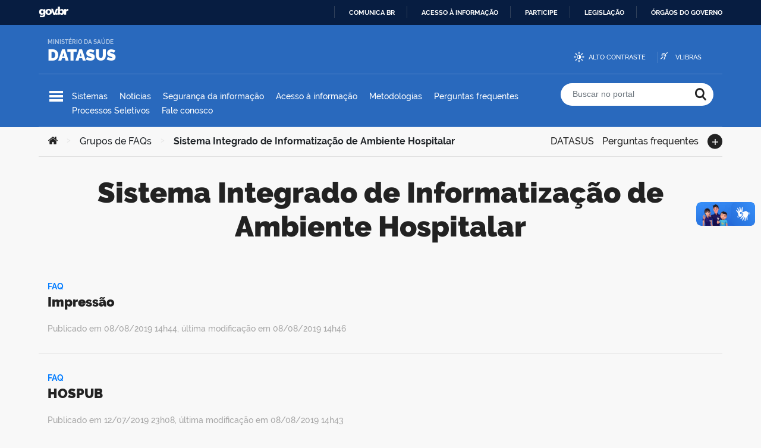

--- FILE ---
content_type: text/html; charset=UTF-8
request_url: https://datasus.saude.gov.br/?faq-group=sistema-integrado
body_size: 9549
content:
<!doctype html>
<html lang="pt-BR">
<head>
	<meta charset="UTF-8">
	<meta http-equiv="x-ua-compatible" content="ie=edge">
	<meta name="viewport" content="width=device-width, initial-scale=1.0, maximum-scale=1.0, user-scalable=no" />
	<meta http-equiv="ScreenOrientation" content="autoRotate:disabled">


	<link rel="profile" href="https://gmpg.org/xfn/11">
	<link rel="apple-touch-icon" sizes="180x180" href="https://datasus.saude.gov.br/wp-content/themes/datasus/assets/img/favicons/apple-touch-icon.png" />
	<link rel="icon" type="image/png" sizes="32x32" href="https://datasus.saude.gov.br/wp-content/themes/datasus/assets/img/favicons/favicon-32x32.png" />
	<link rel="icon" type="image/png" sizes="16x16" href="https://datasus.saude.gov.br/wp-content/themes/datasus/assets/img/favicons/favicon-16x16.png" />
	<link rel="manifest" href="https://datasus.saude.gov.br/wp-content/themes/datasus/assets/manifest.json" />

	<title>Sistema Integrado de Informatização de Ambiente Hospitalar &#8211; DATASUS</title>
<meta name='robots' content='max-image-preview:large' />
<link rel='dns-prefetch' href='//barra.brasil.gov.br' />
<link rel='dns-prefetch' href='//cdn.materialdesignicons.com' />
<link href='https://fonts.gstatic.com' crossorigin rel='preconnect' />
<link rel="alternate" type="application/rss+xml" title="Feed para DATASUS &raquo;" href="https://datasus.saude.gov.br/feed/" />
<link rel="alternate" type="application/rss+xml" title="Feed de comentários para DATASUS &raquo;" href="https://datasus.saude.gov.br/comments/feed/" />
<link rel="alternate" type="application/rss+xml" title="Feed para DATASUS &raquo; Sistema Integrado de Informatização de Ambiente Hospitalar Grupo de FAQ" href="https://datasus.saude.gov.br/?faq-group=sistema-integrado/feed/" />
<style id='wp-img-auto-sizes-contain-inline-css' type='text/css'>
img:is([sizes=auto i],[sizes^="auto," i]){contain-intrinsic-size:3000px 1500px}
/*# sourceURL=wp-img-auto-sizes-contain-inline-css */
</style>
<link rel='stylesheet' id='bdt-uikit-css' href='https://datasus.saude.gov.br/wp-content/plugins/bdthemes-element-pack/assets/css/bdt-uikit.css?ver=3.17.11' type='text/css' media='all' />
<link rel='stylesheet' id='ep-helper-css' href='https://datasus.saude.gov.br/wp-content/plugins/bdthemes-element-pack/assets/css/ep-helper.css?ver=7.10.0' type='text/css' media='all' />
<style id='wp-emoji-styles-inline-css' type='text/css'>

	img.wp-smiley, img.emoji {
		display: inline !important;
		border: none !important;
		box-shadow: none !important;
		height: 1em !important;
		width: 1em !important;
		margin: 0 0.07em !important;
		vertical-align: -0.1em !important;
		background: none !important;
		padding: 0 !important;
	}
/*# sourceURL=wp-emoji-styles-inline-css */
</style>
<link rel='stylesheet' id='wp-block-library-css' href='https://datasus.saude.gov.br/wp-includes/css/dist/block-library/style.min.css?ver=6.9' type='text/css' media='all' />
<style id='wp-block-paragraph-inline-css' type='text/css'>
.is-small-text{font-size:.875em}.is-regular-text{font-size:1em}.is-large-text{font-size:2.25em}.is-larger-text{font-size:3em}.has-drop-cap:not(:focus):first-letter{float:left;font-size:8.4em;font-style:normal;font-weight:100;line-height:.68;margin:.05em .1em 0 0;text-transform:uppercase}body.rtl .has-drop-cap:not(:focus):first-letter{float:none;margin-left:.1em}p.has-drop-cap.has-background{overflow:hidden}:root :where(p.has-background){padding:1.25em 2.375em}:where(p.has-text-color:not(.has-link-color)) a{color:inherit}p.has-text-align-left[style*="writing-mode:vertical-lr"],p.has-text-align-right[style*="writing-mode:vertical-rl"]{rotate:180deg}
/*# sourceURL=https://datasus.saude.gov.br/wp-includes/blocks/paragraph/style.min.css */
</style>
<style id='global-styles-inline-css' type='text/css'>
:root{--wp--preset--aspect-ratio--square: 1;--wp--preset--aspect-ratio--4-3: 4/3;--wp--preset--aspect-ratio--3-4: 3/4;--wp--preset--aspect-ratio--3-2: 3/2;--wp--preset--aspect-ratio--2-3: 2/3;--wp--preset--aspect-ratio--16-9: 16/9;--wp--preset--aspect-ratio--9-16: 9/16;--wp--preset--color--black: #000000;--wp--preset--color--cyan-bluish-gray: #abb8c3;--wp--preset--color--white: #ffffff;--wp--preset--color--pale-pink: #f78da7;--wp--preset--color--vivid-red: #cf2e2e;--wp--preset--color--luminous-vivid-orange: #ff6900;--wp--preset--color--luminous-vivid-amber: #fcb900;--wp--preset--color--light-green-cyan: #7bdcb5;--wp--preset--color--vivid-green-cyan: #00d084;--wp--preset--color--pale-cyan-blue: #8ed1fc;--wp--preset--color--vivid-cyan-blue: #0693e3;--wp--preset--color--vivid-purple: #9b51e0;--wp--preset--gradient--vivid-cyan-blue-to-vivid-purple: linear-gradient(135deg,rgb(6,147,227) 0%,rgb(155,81,224) 100%);--wp--preset--gradient--light-green-cyan-to-vivid-green-cyan: linear-gradient(135deg,rgb(122,220,180) 0%,rgb(0,208,130) 100%);--wp--preset--gradient--luminous-vivid-amber-to-luminous-vivid-orange: linear-gradient(135deg,rgb(252,185,0) 0%,rgb(255,105,0) 100%);--wp--preset--gradient--luminous-vivid-orange-to-vivid-red: linear-gradient(135deg,rgb(255,105,0) 0%,rgb(207,46,46) 100%);--wp--preset--gradient--very-light-gray-to-cyan-bluish-gray: linear-gradient(135deg,rgb(238,238,238) 0%,rgb(169,184,195) 100%);--wp--preset--gradient--cool-to-warm-spectrum: linear-gradient(135deg,rgb(74,234,220) 0%,rgb(151,120,209) 20%,rgb(207,42,186) 40%,rgb(238,44,130) 60%,rgb(251,105,98) 80%,rgb(254,248,76) 100%);--wp--preset--gradient--blush-light-purple: linear-gradient(135deg,rgb(255,206,236) 0%,rgb(152,150,240) 100%);--wp--preset--gradient--blush-bordeaux: linear-gradient(135deg,rgb(254,205,165) 0%,rgb(254,45,45) 50%,rgb(107,0,62) 100%);--wp--preset--gradient--luminous-dusk: linear-gradient(135deg,rgb(255,203,112) 0%,rgb(199,81,192) 50%,rgb(65,88,208) 100%);--wp--preset--gradient--pale-ocean: linear-gradient(135deg,rgb(255,245,203) 0%,rgb(182,227,212) 50%,rgb(51,167,181) 100%);--wp--preset--gradient--electric-grass: linear-gradient(135deg,rgb(202,248,128) 0%,rgb(113,206,126) 100%);--wp--preset--gradient--midnight: linear-gradient(135deg,rgb(2,3,129) 0%,rgb(40,116,252) 100%);--wp--preset--font-size--small: 13px;--wp--preset--font-size--medium: 20px;--wp--preset--font-size--large: 36px;--wp--preset--font-size--x-large: 42px;--wp--preset--spacing--20: 0.44rem;--wp--preset--spacing--30: 0.67rem;--wp--preset--spacing--40: 1rem;--wp--preset--spacing--50: 1.5rem;--wp--preset--spacing--60: 2.25rem;--wp--preset--spacing--70: 3.38rem;--wp--preset--spacing--80: 5.06rem;--wp--preset--shadow--natural: 6px 6px 9px rgba(0, 0, 0, 0.2);--wp--preset--shadow--deep: 12px 12px 50px rgba(0, 0, 0, 0.4);--wp--preset--shadow--sharp: 6px 6px 0px rgba(0, 0, 0, 0.2);--wp--preset--shadow--outlined: 6px 6px 0px -3px rgb(255, 255, 255), 6px 6px rgb(0, 0, 0);--wp--preset--shadow--crisp: 6px 6px 0px rgb(0, 0, 0);}:where(.is-layout-flex){gap: 0.5em;}:where(.is-layout-grid){gap: 0.5em;}body .is-layout-flex{display: flex;}.is-layout-flex{flex-wrap: wrap;align-items: center;}.is-layout-flex > :is(*, div){margin: 0;}body .is-layout-grid{display: grid;}.is-layout-grid > :is(*, div){margin: 0;}:where(.wp-block-columns.is-layout-flex){gap: 2em;}:where(.wp-block-columns.is-layout-grid){gap: 2em;}:where(.wp-block-post-template.is-layout-flex){gap: 1.25em;}:where(.wp-block-post-template.is-layout-grid){gap: 1.25em;}.has-black-color{color: var(--wp--preset--color--black) !important;}.has-cyan-bluish-gray-color{color: var(--wp--preset--color--cyan-bluish-gray) !important;}.has-white-color{color: var(--wp--preset--color--white) !important;}.has-pale-pink-color{color: var(--wp--preset--color--pale-pink) !important;}.has-vivid-red-color{color: var(--wp--preset--color--vivid-red) !important;}.has-luminous-vivid-orange-color{color: var(--wp--preset--color--luminous-vivid-orange) !important;}.has-luminous-vivid-amber-color{color: var(--wp--preset--color--luminous-vivid-amber) !important;}.has-light-green-cyan-color{color: var(--wp--preset--color--light-green-cyan) !important;}.has-vivid-green-cyan-color{color: var(--wp--preset--color--vivid-green-cyan) !important;}.has-pale-cyan-blue-color{color: var(--wp--preset--color--pale-cyan-blue) !important;}.has-vivid-cyan-blue-color{color: var(--wp--preset--color--vivid-cyan-blue) !important;}.has-vivid-purple-color{color: var(--wp--preset--color--vivid-purple) !important;}.has-black-background-color{background-color: var(--wp--preset--color--black) !important;}.has-cyan-bluish-gray-background-color{background-color: var(--wp--preset--color--cyan-bluish-gray) !important;}.has-white-background-color{background-color: var(--wp--preset--color--white) !important;}.has-pale-pink-background-color{background-color: var(--wp--preset--color--pale-pink) !important;}.has-vivid-red-background-color{background-color: var(--wp--preset--color--vivid-red) !important;}.has-luminous-vivid-orange-background-color{background-color: var(--wp--preset--color--luminous-vivid-orange) !important;}.has-luminous-vivid-amber-background-color{background-color: var(--wp--preset--color--luminous-vivid-amber) !important;}.has-light-green-cyan-background-color{background-color: var(--wp--preset--color--light-green-cyan) !important;}.has-vivid-green-cyan-background-color{background-color: var(--wp--preset--color--vivid-green-cyan) !important;}.has-pale-cyan-blue-background-color{background-color: var(--wp--preset--color--pale-cyan-blue) !important;}.has-vivid-cyan-blue-background-color{background-color: var(--wp--preset--color--vivid-cyan-blue) !important;}.has-vivid-purple-background-color{background-color: var(--wp--preset--color--vivid-purple) !important;}.has-black-border-color{border-color: var(--wp--preset--color--black) !important;}.has-cyan-bluish-gray-border-color{border-color: var(--wp--preset--color--cyan-bluish-gray) !important;}.has-white-border-color{border-color: var(--wp--preset--color--white) !important;}.has-pale-pink-border-color{border-color: var(--wp--preset--color--pale-pink) !important;}.has-vivid-red-border-color{border-color: var(--wp--preset--color--vivid-red) !important;}.has-luminous-vivid-orange-border-color{border-color: var(--wp--preset--color--luminous-vivid-orange) !important;}.has-luminous-vivid-amber-border-color{border-color: var(--wp--preset--color--luminous-vivid-amber) !important;}.has-light-green-cyan-border-color{border-color: var(--wp--preset--color--light-green-cyan) !important;}.has-vivid-green-cyan-border-color{border-color: var(--wp--preset--color--vivid-green-cyan) !important;}.has-pale-cyan-blue-border-color{border-color: var(--wp--preset--color--pale-cyan-blue) !important;}.has-vivid-cyan-blue-border-color{border-color: var(--wp--preset--color--vivid-cyan-blue) !important;}.has-vivid-purple-border-color{border-color: var(--wp--preset--color--vivid-purple) !important;}.has-vivid-cyan-blue-to-vivid-purple-gradient-background{background: var(--wp--preset--gradient--vivid-cyan-blue-to-vivid-purple) !important;}.has-light-green-cyan-to-vivid-green-cyan-gradient-background{background: var(--wp--preset--gradient--light-green-cyan-to-vivid-green-cyan) !important;}.has-luminous-vivid-amber-to-luminous-vivid-orange-gradient-background{background: var(--wp--preset--gradient--luminous-vivid-amber-to-luminous-vivid-orange) !important;}.has-luminous-vivid-orange-to-vivid-red-gradient-background{background: var(--wp--preset--gradient--luminous-vivid-orange-to-vivid-red) !important;}.has-very-light-gray-to-cyan-bluish-gray-gradient-background{background: var(--wp--preset--gradient--very-light-gray-to-cyan-bluish-gray) !important;}.has-cool-to-warm-spectrum-gradient-background{background: var(--wp--preset--gradient--cool-to-warm-spectrum) !important;}.has-blush-light-purple-gradient-background{background: var(--wp--preset--gradient--blush-light-purple) !important;}.has-blush-bordeaux-gradient-background{background: var(--wp--preset--gradient--blush-bordeaux) !important;}.has-luminous-dusk-gradient-background{background: var(--wp--preset--gradient--luminous-dusk) !important;}.has-pale-ocean-gradient-background{background: var(--wp--preset--gradient--pale-ocean) !important;}.has-electric-grass-gradient-background{background: var(--wp--preset--gradient--electric-grass) !important;}.has-midnight-gradient-background{background: var(--wp--preset--gradient--midnight) !important;}.has-small-font-size{font-size: var(--wp--preset--font-size--small) !important;}.has-medium-font-size{font-size: var(--wp--preset--font-size--medium) !important;}.has-large-font-size{font-size: var(--wp--preset--font-size--large) !important;}.has-x-large-font-size{font-size: var(--wp--preset--font-size--x-large) !important;}
/*# sourceURL=global-styles-inline-css */
</style>

<style id='classic-theme-styles-inline-css' type='text/css'>
/*! This file is auto-generated */
.wp-block-button__link{color:#fff;background-color:#32373c;border-radius:9999px;box-shadow:none;text-decoration:none;padding:calc(.667em + 2px) calc(1.333em + 2px);font-size:1.125em}.wp-block-file__button{background:#32373c;color:#fff;text-decoration:none}
/*# sourceURL=/wp-includes/css/classic-themes.min.css */
</style>
<link rel='stylesheet' id='idg-download-css' href='https://datasus.saude.gov.br/wp-content/plugins/idg-download/public/css/idg-download-public.css?ver=1.0.0' type='text/css' media='all' />
<link rel='stylesheet' id='idg-glossario-css' href='https://datasus.saude.gov.br/wp-content/plugins/idg-glossario/public/css/idg-glossario-public.css?ver=1.0.0' type='text/css' media='all' />
<link rel='stylesheet' id='table-addons-for-elementor-css' href='https://datasus.saude.gov.br/wp-content/plugins/table-addons-for-elementor/public/css/table-addons-for-elementor-public.css?ver=2.1.4' type='text/css' media='all' />
<link rel='stylesheet' id='idg-wp-style-css' href='https://datasus.saude.gov.br/wp-content/themes/datasus/assets/stylesheets/dist/bundle.min.css?ver=1.2' type='text/css' media='all' />
<link rel='stylesheet' id='material-design-icons-cdn-style-css' href='https://cdn.materialdesignicons.com/2.8.94/css/materialdesignicons.min.css?ver=0.71806600%201770030571' type='text/css' media='all' />
<link rel='stylesheet' id='slick-theme-style-css' href='https://datasus.saude.gov.br/wp-content/themes/datasus/assets/stylesheets/src/vendor/slick/slick-theme.css?ver=0.71807900%201770030571' type='text/css' media='all' />
<link rel='stylesheet' id='slick-style-css' href='https://datasus.saude.gov.br/wp-content/themes/datasus/assets/stylesheets/src/vendor/slick/slick.css?ver=0.71808600%201770030571' type='text/css' media='all' />
<link rel='stylesheet' id='rtbs-css' href='https://datasus.saude.gov.br/wp-content/plugins/idg-abas/inc/css/rtbs_style.css?ver=6.9' type='text/css' media='all' />
<script type="text/javascript" src="https://datasus.saude.gov.br/wp-includes/js/jquery/jquery.min.js?ver=3.7.1" id="jquery-core-js"></script>
<script type="text/javascript" src="https://datasus.saude.gov.br/wp-includes/js/jquery/jquery-migrate.min.js?ver=3.4.1" id="jquery-migrate-js"></script>
<script type="text/javascript" id="idg-download-js-extra">
/* <![CDATA[ */
var idg_js = {"ajaxurl":"https://datasus.saude.gov.br/wp-admin/admin-ajax.php"};
//# sourceURL=idg-download-js-extra
/* ]]> */
</script>
<script type="text/javascript" src="https://datasus.saude.gov.br/wp-content/plugins/idg-download/public/js/idg-file-download-public.js?ver=1.0.0" id="idg-download-js"></script>
<script type="text/javascript" id="idg-glossario-js-extra">
/* <![CDATA[ */
var idg_js = {"ajaxurl":"https://datasus.saude.gov.br/wp-admin/admin-ajax.php"};
//# sourceURL=idg-glossario-js-extra
/* ]]> */
</script>
<script type="text/javascript" src="https://datasus.saude.gov.br/wp-content/plugins/idg-glossario/public/js/idg-glossario-public.js?ver=1.0.0" id="idg-glossario-js"></script>
<script type="text/javascript" src="https://datasus.saude.gov.br/wp-content/plugins/idg-abas/inc/js/rtbs.js?ver=6.9" id="rtbs-js"></script>
<link rel="https://api.w.org/" href="https://datasus.saude.gov.br/wp-json/" /><link rel="alternate" title="JSON" type="application/json" href="https://datasus.saude.gov.br/wp-json/wp/v2/faq_groups/15" /><link rel="EditURI" type="application/rsd+xml" title="RSD" href="https://datasus.saude.gov.br/xmlrpc.php?rsd" />
<meta name="generator" content="WordPress 6.9" />
<meta name="generator" content="Elementor 3.29.1; features: additional_custom_breakpoints, e_local_google_fonts; settings: css_print_method-external, google_font-enabled, font_display-auto">
			<style>
				.e-con.e-parent:nth-of-type(n+4):not(.e-lazyloaded):not(.e-no-lazyload),
				.e-con.e-parent:nth-of-type(n+4):not(.e-lazyloaded):not(.e-no-lazyload) * {
					background-image: none !important;
				}
				@media screen and (max-height: 1024px) {
					.e-con.e-parent:nth-of-type(n+3):not(.e-lazyloaded):not(.e-no-lazyload),
					.e-con.e-parent:nth-of-type(n+3):not(.e-lazyloaded):not(.e-no-lazyload) * {
						background-image: none !important;
					}
				}
				@media screen and (max-height: 640px) {
					.e-con.e-parent:nth-of-type(n+2):not(.e-lazyloaded):not(.e-no-lazyload),
					.e-con.e-parent:nth-of-type(n+2):not(.e-lazyloaded):not(.e-no-lazyload) * {
						background-image: none !important;
					}
				}
			</style>
			<link rel="icon" href="https://datasus.saude.gov.br/wp-content/uploads/2019/08/cropped-FAVICON-DATASUS-150x150.png" sizes="32x32" />
<link rel="icon" href="https://datasus.saude.gov.br/wp-content/uploads/2019/08/cropped-FAVICON-DATASUS-300x300.png" sizes="192x192" />
<link rel="apple-touch-icon" href="https://datasus.saude.gov.br/wp-content/uploads/2019/08/cropped-FAVICON-DATASUS-300x300.png" />
<meta name="msapplication-TileImage" content="https://datasus.saude.gov.br/wp-content/uploads/2019/08/cropped-FAVICON-DATASUS-300x300.png" />
		<style type="text/css" id="wp-custom-css">
			#accessibility-bar {
    margin-top: 20px!important;
}
media (min-width: 1150px)
body.menu-active #menu-wrapper {
    height: 160%!important;
}		</style>
		</head>

<body class="archive tax-faq-group term-sistema-integrado term-15 wp-theme-datasus  elementor-default elementor-kit-4640">

<a class="skip-link sr-only" href="#main">
    Ir para o conteúdo</a>

<header id="main-header">
	<div id="barra-brasil"></div>

	<div class="container">
		<div class="row">
			<div class="col-md-6 col-lg-8 title-wrapper">
				<p class="site-denomination mb-0">Ministério da Saúde</p>
				<h1 class="site-title mt-0 mb-0"><a href="https://datasus.saude.gov.br/" rel="home">DATASUS</a></h1>
			</div>
			<div class="col-md-6 col-lg-4 d-none d-md-block">
				<ul id="accessibility-bar" class="text-right">
					<li class="high-contrast">
						<a href="#" id="high-contrast-btn">Alto contraste</a>
					</li>
					<li class="vlibras">
						<a href="http://www.vlibras.gov.br/" target="_blank">VLibras</a>
					</li>
				</ul>
			</div>
		</div>

		<div class="row">
			<div class="col-sm-1 col-md-8 col-lg-9 menu-wrapper">
				<nav id="featured-links">
					<button id="menu-toggle">
						<span>Menu Principal</span>
						<span></span>
						<span></span>
					</button>

					<ul id="menu-principal" class="nav d-none d-md-flex"><li id="menu-item-960" class="menu-item menu-item-type-post_type menu-item-object-page menu-item-960"><a href="https://datasus.saude.gov.br/sistemas/">Sistemas</a></li>
<li id="menu-item-58" class="menu-item menu-item-type-taxonomy menu-item-object-category menu-item-58"><a href="https://datasus.saude.gov.br/categoria/noticias/">Notícias</a></li>
<li id="menu-item-6017" class="menu-item menu-item-type-post_type menu-item-object-page menu-item-6017"><a href="https://datasus.saude.gov.br/seguranca-da-informacao/">Segurança da informação</a></li>
<li id="menu-item-449" class="menu-item menu-item-type-post_type menu-item-object-page menu-item-449"><a href="https://datasus.saude.gov.br/acesso-a-informacao/">Acesso à informação</a></li>
<li id="menu-item-3739" class="menu-item menu-item-type-post_type menu-item-object-page menu-item-3739"><a href="https://datasus.saude.gov.br/desenv-de-software/">Metodologias</a></li>
<li id="menu-item-83" class="menu-item menu-item-type-post_type menu-item-object-page menu-item-83"><a href="https://datasus.saude.gov.br/perguntas-frequentes/">Perguntas frequentes</a></li>
<li id="menu-item-6093" class="menu-item menu-item-type-post_type menu-item-object-page menu-item-6093"><a href="https://datasus.saude.gov.br/processos-seletivos/">Processos Seletivos</a></li>
<li id="menu-item-82" class="menu-item menu-item-type-post_type menu-item-object-page menu-item-82"><a href="https://datasus.saude.gov.br/fale-conosco/">Fale conosco</a></li>
</ul>				</nav>
			</div>
			<div class="col-sm-11 col-md-4 col-lg-3 search-wrapper hide-mobile">
				
<form role="search" method="get" id="main-search" action="https://datasus.saude.gov.br/">
	<div class="input-group">
		<input type="search" class="form-control" placeholder="Buscar no portal" value="" name="s" >
		<div class="input-group-append">
			<button class="btn" type="submit">
				<span class="sr-only">Buscar no portal</span>
			</button>
		</div>
	</div>
</form>
			</div>
		</div>
		<div id="menu-wrapper" class="clearfix">
			<div class="menu-content container">

					<div class="menu-header hide-desktop">
						<button type="button" class="close-menu icon-close"></button>
						<h2 class="site-title"><a href="https://datasus.saude.gov.br/" rel="home">DATASUS</a></h2>
						<div class="search-wrapper">
							
<form role="search" method="get" id="main-search" action="https://datasus.saude.gov.br/">
	<div class="input-group">
		<input type="search" class="form-control" placeholder="Buscar no portal" value="" name="s" >
		<div class="input-group-append">
			<button class="btn" type="submit">
				<span class="sr-only">Buscar no portal</span>
			</button>
		</div>
	</div>
</form>
						</div>
					</div>

					<div class="menu-body scrollTarget">
						<div class="row">
							<div id="nav_menu-14" class="col widget_nav_menu"><div class="menu-col"><h3 class="menu-title">DATASUS</h3><div class="menu-datasus-container"><ul id="menu-datasus" class="menu"><li id="menu-item-161" class="menu-item menu-item-type-post_type menu-item-object-page menu-item-161"><a href="https://datasus.saude.gov.br/sobre-o-datasus/">O DATASUS</a></li>
<li id="menu-item-11262" class="menu-item menu-item-type-custom menu-item-object-custom menu-item-11262"><a href="https://www.gov.br/saude/pt-br/composicao/quem-e-quem">Quem-é-Quem</a></li>
<li id="menu-item-159" class="menu-item menu-item-type-post_type menu-item-object-page menu-item-159"><a href="https://datasus.saude.gov.br/estrutura/">Estrutura</a></li>
</ul></div></div></div><div id="nav_menu-13" class="col widget_nav_menu"><div class="menu-col"><h3 class="menu-title">Sistemas</h3><div class="menu-sistemas-container"><ul id="menu-sistemas" class="menu"><li id="menu-item-965" class="menu-item menu-item-type-post_type menu-item-object-page menu-item-965"><a href="https://datasus.saude.gov.br/sistemas/">Sistemas</a></li>
<li id="menu-item-4279" class="menu-item menu-item-type-post_type menu-item-object-page menu-item-4279"><a href="https://datasus.saude.gov.br/material-de-apoio/">Material de Apoio</a></li>
</ul></div></div></div><div id="nav_menu-11" class="col widget_nav_menu"><div class="menu-col"><h3 class="menu-title">Interoperabilidade</h3><div class="menu-interoperabilidade-container"><ul id="menu-interoperabilidade" class="menu"><li id="menu-item-221" class="menu-item menu-item-type-post_type menu-item-object-page menu-item-221"><a href="https://datasus.saude.gov.br/catalogo-de-servicos/">Interoperabilidade</a></li>
</ul></div></div></div><div id="nav_menu-10" class="col widget_nav_menu"><div class="menu-col"><h3 class="menu-title">Metodologias</h3><div class="menu-metodologias-container"><ul id="menu-metodologias" class="menu"><li id="menu-item-247" class="menu-item menu-item-type-post_type menu-item-object-page menu-item-247"><a href="https://datasus.saude.gov.br/desenv-de-software/">Metodologias</a></li>
</ul></div></div></div><div id="nav_menu-9" class="col widget_nav_menu"><div class="menu-col"><h3 class="menu-title">Contato</h3><div class="menu-contato-container"><ul id="menu-contato" class="menu"><li id="menu-item-208" class="menu-item menu-item-type-post_type menu-item-object-page menu-item-208"><a href="https://datasus.saude.gov.br/fale-conosco/">Fale conosco</a></li>
<li id="menu-item-207" class="menu-item menu-item-type-post_type menu-item-object-page menu-item-207"><a href="https://datasus.saude.gov.br/perguntas-frequentes/">Perguntas frequentes</a></li>
</ul></div></div></div><div id="nav_menu-12" class="col widget_nav_menu"><div class="menu-col"><h3 class="menu-title">Aplicativos</h3><div class="menu-aplicativos-container"><ul id="menu-aplicativos" class="menu"><li id="menu-item-8162" class="menu-item menu-item-type-custom menu-item-object-custom menu-item-8162"><a href="https://datasus.saude.gov.br/mobilems/">Aplicativos MS</a></li>
</ul></div></div></div>
							<div class="col social-media-col hide-mobile">
								<div class="menu-col border-0">
									<h3 class="menu-title">Redes Sociais</h3>

									<ul class="social-medias">
  
    
  	  
	  		  <li class="twitter">
		    <a href="https://twitter.com/minsaude" target="_blank">Twitter</a>
		  </li>
	  	  
  	  
	  		  <li class="youtube">
		    <a href="https://www.youtube.com/user/MinSaudeBR" target="_blank">Youtube</a>
		  </li>
	  	  
  	  
	  		  <li class="facebook">
		    <a href="https://www.facebook.com/minsaude" target="_blank">Facebook</a>
		  </li>
	  	  
  	  
	  		  <li class="flickr">
		    <a href="https://www.flickr.com/photos/ministeriodasaude/albums" target="_blank">Flickr</a>
		  </li>
	  	  
  	  
	  		  <li class="instagram">
		    <a href="https://www.instagram.com/minsaude/" target="_blank">Instagram</a>
		  </li>
	  	  
  	  
	  	  
    
</ul>								</div>
							</div>
						</div>
					</div>

					<div class="menu-footer hide-desktop">
						<ul class="social-medias">
  
    
  	  
	  		  <li class="twitter">
		    <a href="https://twitter.com/minsaude" target="_blank">Twitter</a>
		  </li>
	  	  
  	  
	  		  <li class="youtube">
		    <a href="https://www.youtube.com/user/MinSaudeBR" target="_blank">Youtube</a>
		  </li>
	  	  
  	  
	  		  <li class="facebook">
		    <a href="https://www.facebook.com/minsaude" target="_blank">Facebook</a>
		  </li>
	  	  
  	  
	  		  <li class="flickr">
		    <a href="https://www.flickr.com/photos/ministeriodasaude/albums" target="_blank">Flickr</a>
		  </li>
	  	  
  	  
	  		  <li class="instagram">
		    <a href="https://www.instagram.com/minsaude/" target="_blank">Instagram</a>
		  </li>
	  	  
  	  
	  	  
    
</ul>					</div>

			</div>
		</div>
	</div>
</header>

	<main id="main" class="site-main">
		<div class="container">
			<div class="row">
				<nav id="breadcrumb-wrapper" aria-label="breadcrumb" role="navigation" class="row m-0 align-items-center"><ol id="breadcrumb" class="breadcrumb col col-md-auto"><li class="item-home"><span class="sr-only">Você está aqui:</span> <a class="bread-link icon-home" href="https://datasus.saude.gov.br" title="Início"><span>Início</span></a></li><li class="separator separator-home"> > </li><li class="item-cat item-custom-tax-faq-group">Grupos de FAQs</li><li class="separator">&gt;</li><li class="item-current item-archive"><strong class="bread-current bread-archive">Sistema Integrado de Informatização de Ambiente Hospitalar</strong></li></ol><div class="col p-0">
  


  <div class="menu-wrapper subpages-menu">
    <div class="menu-content">

      
              <a href="https://datasus.saude.gov.br/sobre-o-datasus/" title="DATASUS">DATASUS</a>

                      <a href="https://datasus.saude.gov.br/perguntas-frequentes/" title="Perguntas frequentes">Perguntas frequentes</a>

        
              <button type="button" class="icon-plus toggle-active"></button>

        <ul>
                                    <li><a href="https://datasus.saude.gov.br/fale-conosco/" title="Fale conosco">Fale conosco</a></li>
                                                <li><a href="https://datasus.saude.gov.br/estrutura/" title="Estrutura">Estrutura</a></li>
                                                <li><a href="https://datasus.saude.gov.br/catalogo-de-servicos/" title="Interoperabilidade">Interoperabilidade</a></li>
                                                <li><a href="https://datasus.saude.gov.br/scode/" title="Scode">Scode</a></li>
                                                <li><a href="https://datasus.saude.gov.br/desenv-de-software/" title="Metodologias">Metodologias</a></li>
                                                <li><a href="https://datasus.saude.gov.br/acesso-a-informacao/" title="Acesso à informação">Acesso à informação</a></li>
                                                <li><a href="https://datasus.saude.gov.br/seguranca-da-informacao/" title="Segurança da informação">Segurança da informação</a></li>
                                                <li><a href="https://datasus.saude.gov.br/sistemas/" title="Sistemas">Sistemas</a></li>
                              </ul>
          </div>
  </div>


</div></nav>			</div>

			<div id="content" class="row">
				<div class="col-12">

					<h1 class="page-title text-center">
						Sistema Integrado de Informatização de Ambiente Hospitalar					</h1>

					

	<ul id="posts-list">

					
			<li id="post-719" class="row post-719 faq type-faq status-publish hentry faq-group-sistema-integrado">

				
				<div class="col-12">
					<div class="categories">
						<a href="#">FAQ</a>					</div>

					<h2><a href="https://datasus.saude.gov.br/faq/impressao/">Impressão</a></h2>
					<p></p>

					
					<span class="details">Publicado em 08/08/2019 14h44, última modificação em 08/08/2019 14h46</span>

				</div>

			</li>

					
			<li id="post-122" class="row post-122 faq type-faq status-publish hentry faq-group-sistema-integrado">

				
				<div class="col-12">
					<div class="categories">
						<a href="#">FAQ</a>					</div>

					<h2><a href="https://datasus.saude.gov.br/faq/hospub/">HOSPUB</a></h2>
					<p></p>

					
					<span class="details">Publicado em 12/07/2019 23h08, última modificação em 08/08/2019 14h43</span>

				</div>

			</li>

					
			<li id="post-116" class="row post-116 faq type-faq status-publish hentry faq-group-sistema-integrado">

				
				<div class="col-12">
					<div class="categories">
						<a href="#">FAQ</a>					</div>

					<h2><a href="https://datasus.saude.gov.br/faq/banco-de-dados/">Banco de Dados</a></h2>
					<p></p>

					
					<span class="details">Publicado em  22h58, última modificação em 08/08/2019 14h21</span>

				</div>

			</li>

		
		

	</ul>


					<!-- <div class="texto-copyright align-items-center pt-3 pb-3 d-flex mt-4 mb-4">
  <span>Todo o conteúdo deste site está publicado sob a Licença <a rel="license" target="_blank" href="https://creativecommons.org/licenses/by-nd/3.0/deed.pt_BR">Creative Commons Atribuição-SemDerivações 3.0 Não Adaptada</a>.</span>
  <div class="voltar-topo"><a href="#main-single">Voltar ao Topo</a></div>
</div> -->
				</div>
			</div>
		</div>
	</main>

	<footer id="main-footer">
		<div class="container">
			<div class="row">
				<div class="col-lg-12">
					<h3 class="social-title text-uppercase">Redes sociais</h3>

					<ul class="social-medias">
  
    
  	  
	  		  <li class="twitter">
		    <a href="https://twitter.com/minsaude" target="_blank">Twitter</a>
		  </li>
	  	  
  	  
	  		  <li class="youtube">
		    <a href="https://www.youtube.com/user/MinSaudeBR" target="_blank">Youtube</a>
		  </li>
	  	  
  	  
	  		  <li class="facebook">
		    <a href="https://www.facebook.com/minsaude" target="_blank">Facebook</a>
		  </li>
	  	  
  	  
	  		  <li class="flickr">
		    <a href="https://www.flickr.com/photos/ministeriodasaude/albums" target="_blank">Flickr</a>
		  </li>
	  	  
  	  
	  		  <li class="instagram">
		    <a href="https://www.instagram.com/minsaude/" target="_blank">Instagram</a>
		  </li>
	  	  
  	  
	  	  
    
</ul>				</div>
			</div>
			<div class="row menus">
				<div id="nav_menu-8" class="col widget_nav_menu"><div class="menu-col"><h4 class="section-title">DATASUS</h4><div class="menu-datasus-container"><ul id="menu-datasus-1" class="menu"><li class="menu-item menu-item-type-post_type menu-item-object-page menu-item-161"><a href="https://datasus.saude.gov.br/sobre-o-datasus/">O DATASUS</a></li>
<li class="menu-item menu-item-type-custom menu-item-object-custom menu-item-11262"><a href="https://www.gov.br/saude/pt-br/composicao/quem-e-quem">Quem-é-Quem</a></li>
<li class="menu-item menu-item-type-post_type menu-item-object-page menu-item-159"><a href="https://datasus.saude.gov.br/estrutura/">Estrutura</a></li>
</ul></div></div></div><div id="nav_menu-7" class="col widget_nav_menu"><div class="menu-col"><h4 class="section-title">Aplicativos</h4><div class="menu-aplicativos-container"><ul id="menu-aplicativos-1" class="menu"><li class="menu-item menu-item-type-custom menu-item-object-custom menu-item-8162"><a href="https://datasus.saude.gov.br/mobilems/">Aplicativos MS</a></li>
</ul></div></div></div><div id="nav_menu-6" class="col widget_nav_menu"><div class="menu-col"><h4 class="section-title">Metodologias</h4><div class="menu-metodologias-container"><ul id="menu-metodologias-1" class="menu"><li class="menu-item menu-item-type-post_type menu-item-object-page menu-item-247"><a href="https://datasus.saude.gov.br/desenv-de-software/">Metodologias</a></li>
</ul></div></div></div><div id="nav_menu-5" class="col widget_nav_menu"><div class="menu-col"><h4 class="section-title">Contato</h4><div class="menu-contato-container"><ul id="menu-contato-1" class="menu"><li class="menu-item menu-item-type-post_type menu-item-object-page menu-item-208"><a href="https://datasus.saude.gov.br/fale-conosco/">Fale conosco</a></li>
<li class="menu-item menu-item-type-post_type menu-item-object-page menu-item-207"><a href="https://datasus.saude.gov.br/perguntas-frequentes/">Perguntas frequentes</a></li>
</ul></div></div></div>			<!--</div>
			<div class="row footer-brasil">
				<div class="col-lg-12">
					<a class="logo-acesso-footer" target="_blank" href="http://www.acessoainformacao.gov.br/" alt="Acesso à informação" title="Acesso à informação"></a>
					<a class="logo-governo-federal" target="_blank" href="http://www.brasil.gov.br/" alt="Governo Federal" title="Governo Federal"></a>
				</div>
			</div>-->
		</div>
	</footer>

	<div id="overlay"></div>

<script type="speculationrules">
{"prefetch":[{"source":"document","where":{"and":[{"href_matches":"/*"},{"not":{"href_matches":["/wp-*.php","/wp-admin/*","/wp-content/uploads/*","/wp-content/*","/wp-content/plugins/*","/wp-content/themes/datasus/*","/*\\?(.+)"]}},{"not":{"selector_matches":"a[rel~=\"nofollow\"]"}},{"not":{"selector_matches":".no-prefetch, .no-prefetch a"}}]},"eagerness":"conservative"}]}
</script>
			<script>
				const lazyloadRunObserver = () => {
					const lazyloadBackgrounds = document.querySelectorAll( `.e-con.e-parent:not(.e-lazyloaded)` );
					const lazyloadBackgroundObserver = new IntersectionObserver( ( entries ) => {
						entries.forEach( ( entry ) => {
							if ( entry.isIntersecting ) {
								let lazyloadBackground = entry.target;
								if( lazyloadBackground ) {
									lazyloadBackground.classList.add( 'e-lazyloaded' );
								}
								lazyloadBackgroundObserver.unobserve( entry.target );
							}
						});
					}, { rootMargin: '200px 0px 200px 0px' } );
					lazyloadBackgrounds.forEach( ( lazyloadBackground ) => {
						lazyloadBackgroundObserver.observe( lazyloadBackground );
					} );
				};
				const events = [
					'DOMContentLoaded',
					'elementor/lazyload/observe',
				];
				events.forEach( ( event ) => {
					document.addEventListener( event, lazyloadRunObserver );
				} );
			</script>
			<script type="text/javascript" id="rocket-browser-checker-js-after">
/* <![CDATA[ */
"use strict";var _createClass=function(){function defineProperties(target,props){for(var i=0;i<props.length;i++){var descriptor=props[i];descriptor.enumerable=descriptor.enumerable||!1,descriptor.configurable=!0,"value"in descriptor&&(descriptor.writable=!0),Object.defineProperty(target,descriptor.key,descriptor)}}return function(Constructor,protoProps,staticProps){return protoProps&&defineProperties(Constructor.prototype,protoProps),staticProps&&defineProperties(Constructor,staticProps),Constructor}}();function _classCallCheck(instance,Constructor){if(!(instance instanceof Constructor))throw new TypeError("Cannot call a class as a function")}var RocketBrowserCompatibilityChecker=function(){function RocketBrowserCompatibilityChecker(options){_classCallCheck(this,RocketBrowserCompatibilityChecker),this.passiveSupported=!1,this._checkPassiveOption(this),this.options=!!this.passiveSupported&&options}return _createClass(RocketBrowserCompatibilityChecker,[{key:"_checkPassiveOption",value:function(self){try{var options={get passive(){return!(self.passiveSupported=!0)}};window.addEventListener("test",null,options),window.removeEventListener("test",null,options)}catch(err){self.passiveSupported=!1}}},{key:"initRequestIdleCallback",value:function(){!1 in window&&(window.requestIdleCallback=function(cb){var start=Date.now();return setTimeout(function(){cb({didTimeout:!1,timeRemaining:function(){return Math.max(0,50-(Date.now()-start))}})},1)}),!1 in window&&(window.cancelIdleCallback=function(id){return clearTimeout(id)})}},{key:"isDataSaverModeOn",value:function(){return"connection"in navigator&&!0===navigator.connection.saveData}},{key:"supportsLinkPrefetch",value:function(){var elem=document.createElement("link");return elem.relList&&elem.relList.supports&&elem.relList.supports("prefetch")&&window.IntersectionObserver&&"isIntersecting"in IntersectionObserverEntry.prototype}},{key:"isSlowConnection",value:function(){return"connection"in navigator&&"effectiveType"in navigator.connection&&("2g"===navigator.connection.effectiveType||"slow-2g"===navigator.connection.effectiveType)}}]),RocketBrowserCompatibilityChecker}();
//# sourceURL=rocket-browser-checker-js-after
/* ]]> */
</script>
<script type="text/javascript" id="rocket-preload-links-js-extra">
/* <![CDATA[ */
var RocketPreloadLinksConfig = {"excludeUris":"/(.+/)?feed/?.+/?|/(?:.+/)?embed/|/(index\\.php/)?wp\\-json(/.*|$)|/wp-admin/|/logout/|/wp-login.php","usesTrailingSlash":"1","imageExt":"jpg|jpeg|gif|png|tiff|bmp|webp|avif","fileExt":"jpg|jpeg|gif|png|tiff|bmp|webp|avif|php|pdf|html|htm","siteUrl":"https://datasus.saude.gov.br","onHoverDelay":"100","rateThrottle":"3"};
//# sourceURL=rocket-preload-links-js-extra
/* ]]> */
</script>
<script type="text/javascript" id="rocket-preload-links-js-after">
/* <![CDATA[ */
(function() {
"use strict";var r="function"==typeof Symbol&&"symbol"==typeof Symbol.iterator?function(e){return typeof e}:function(e){return e&&"function"==typeof Symbol&&e.constructor===Symbol&&e!==Symbol.prototype?"symbol":typeof e},e=function(){function i(e,t){for(var n=0;n<t.length;n++){var i=t[n];i.enumerable=i.enumerable||!1,i.configurable=!0,"value"in i&&(i.writable=!0),Object.defineProperty(e,i.key,i)}}return function(e,t,n){return t&&i(e.prototype,t),n&&i(e,n),e}}();function i(e,t){if(!(e instanceof t))throw new TypeError("Cannot call a class as a function")}var t=function(){function n(e,t){i(this,n),this.browser=e,this.config=t,this.options=this.browser.options,this.prefetched=new Set,this.eventTime=null,this.threshold=1111,this.numOnHover=0}return e(n,[{key:"init",value:function(){!this.browser.supportsLinkPrefetch()||this.browser.isDataSaverModeOn()||this.browser.isSlowConnection()||(this.regex={excludeUris:RegExp(this.config.excludeUris,"i"),images:RegExp(".("+this.config.imageExt+")$","i"),fileExt:RegExp(".("+this.config.fileExt+")$","i")},this._initListeners(this))}},{key:"_initListeners",value:function(e){-1<this.config.onHoverDelay&&document.addEventListener("mouseover",e.listener.bind(e),e.listenerOptions),document.addEventListener("mousedown",e.listener.bind(e),e.listenerOptions),document.addEventListener("touchstart",e.listener.bind(e),e.listenerOptions)}},{key:"listener",value:function(e){var t=e.target.closest("a"),n=this._prepareUrl(t);if(null!==n)switch(e.type){case"mousedown":case"touchstart":this._addPrefetchLink(n);break;case"mouseover":this._earlyPrefetch(t,n,"mouseout")}}},{key:"_earlyPrefetch",value:function(t,e,n){var i=this,r=setTimeout(function(){if(r=null,0===i.numOnHover)setTimeout(function(){return i.numOnHover=0},1e3);else if(i.numOnHover>i.config.rateThrottle)return;i.numOnHover++,i._addPrefetchLink(e)},this.config.onHoverDelay);t.addEventListener(n,function e(){t.removeEventListener(n,e,{passive:!0}),null!==r&&(clearTimeout(r),r=null)},{passive:!0})}},{key:"_addPrefetchLink",value:function(i){return this.prefetched.add(i.href),new Promise(function(e,t){var n=document.createElement("link");n.rel="prefetch",n.href=i.href,n.onload=e,n.onerror=t,document.head.appendChild(n)}).catch(function(){})}},{key:"_prepareUrl",value:function(e){if(null===e||"object"!==(void 0===e?"undefined":r(e))||!1 in e||-1===["http:","https:"].indexOf(e.protocol))return null;var t=e.href.substring(0,this.config.siteUrl.length),n=this._getPathname(e.href,t),i={original:e.href,protocol:e.protocol,origin:t,pathname:n,href:t+n};return this._isLinkOk(i)?i:null}},{key:"_getPathname",value:function(e,t){var n=t?e.substring(this.config.siteUrl.length):e;return n.startsWith("/")||(n="/"+n),this._shouldAddTrailingSlash(n)?n+"/":n}},{key:"_shouldAddTrailingSlash",value:function(e){return this.config.usesTrailingSlash&&!e.endsWith("/")&&!this.regex.fileExt.test(e)}},{key:"_isLinkOk",value:function(e){return null!==e&&"object"===(void 0===e?"undefined":r(e))&&(!this.prefetched.has(e.href)&&e.origin===this.config.siteUrl&&-1===e.href.indexOf("?")&&-1===e.href.indexOf("#")&&!this.regex.excludeUris.test(e.href)&&!this.regex.images.test(e.href))}}],[{key:"run",value:function(){"undefined"!=typeof RocketPreloadLinksConfig&&new n(new RocketBrowserCompatibilityChecker({capture:!0,passive:!0}),RocketPreloadLinksConfig).init()}}]),n}();t.run();
}());

//# sourceURL=rocket-preload-links-js-after
/* ]]> */
</script>
<script type="text/javascript" src="https://datasus.saude.gov.br/wp-content/themes/datasus/assets/js/dist/bundle.min.js?ver=1.2" id="idg-wp-scripts-js"></script>
<script type="text/javascript" src="https://barra.brasil.gov.br/barra_2.0.js?ver=6.9" id="barra-brasil-script-js"></script>
<script type="text/javascript" src="https://datasus.saude.gov.br/wp-content/themes/datasus/assets/js/src/vendor/slick.min.js?ver=0.71810200%201770030571" id="slick-js-js"></script>

</body>
</html>

--- FILE ---
content_type: text/css; charset=utf-8
request_url: https://datasus.saude.gov.br/wp-content/plugins/idg-glossario/public/css/idg-glossario-public.css?ver=1.0.0
body_size: 476
content:
.glossario-search .btn{
    padding: 4px 9px;
    min-width: 30px;
}
.glossario-table a{
    text-decoration: none !important;
}

.glossario-accordion li{
    border-radius: 0.25rem !important;
    margin-bottom: 5px;
}

.glossario-accordion li.active{
    cursor: pointer;
}

--- FILE ---
content_type: text/css; charset=utf-8
request_url: https://datasus.saude.gov.br/wp-content/themes/datasus/assets/stylesheets/dist/bundle.min.css?ver=1.2
body_size: 59472
content:
@charset "UTF-8";
/*--------------------------------------------------------------
TABLE OF CONTENTS:
----------------------------------------------------------------
https://www.xfive.co/blog/itcss-scalable-maintainable-css-architecture/

Settings – used with preprocessors and contain font, colors definitions, etc.
Tools – globally used mixins and functions. It’s important not to output any CSS in the first 2 layers.
Generic – reset and/or normalize styles, box-sizing definition, etc. This is the first layer which generates actual CSS.
Elements – styling for bare HTML elements (like H1, A, etc.). These come with default styling from the browser so we can redefine them here.
Objects – class-based selectors which define undecorated design patterns, for example media object known from OOCSS
Components – specific UI components. This is where majority of our work takes place and our UI components are often composed of Objects and Components
Utilities – utilities and helper classes with ability to override anything which goes before in the triangle, eg. hide helper class
--------------------------------------------------------------*/
/*!
 * Bootstrap v4.1.3 (https://getbootstrap.com/)
 * Copyright 2011-2018 The Bootstrap Authors
 * Copyright 2011-2018 Twitter, Inc.
 * Licensed under MIT (https://github.com/twbs/bootstrap/blob/master/LICENSE)
 */
:root {
  --blue: #007bff;
  --indigo: #6610f2;
  --purple: #6f42c1;
  --pink: #e83e8c;
  --red: #dc3545;
  --orange: #fd7e14;
  --yellow: #ffc107;
  --green: #28a745;
  --teal: #20c997;
  --cyan: #17a2b8;
  --white: #fff;
  --gray: #6c757d;
  --gray-dark: #343a40;
  --primary: #2969BD;
  --secondary: #0094FF;
  --text: #363636;
  --danger: #D9534F;
  --dark: #222222;
  --white: #FFFFFF;
  --black: #000000;
  --silver: #A6A6A6;
  --gray: #E5E5E5;
  --doveGray: #666666;
  --bunting: #19224D;
  --alabaster: #F8F8F8;
  --seashell: #F1F1F1;
  --alto: #DBDBDB;
  --seaGreen: #2F884D;
  --dodgerBlue: #06ACFF;
  --lightGreen: #1FC86A;
  --brightRed: #A00A00;
  --ghost: #CED4DA;
  --primary: #007bff;
  --secondary: #6c757d;
  --success: #28a745;
  --info: #17a2b8;
  --warning: #ffc107;
  --danger: #dc3545;
  --light: #f8f9fa;
  --dark: #343a40;
  --breakpoint-xs: 0;
  --breakpoint-sm: 576px;
  --breakpoint-md: 768px;
  --breakpoint-lg: 992px;
  --breakpoint-xl: 1200px;
  --font-family-sans-serif: -apple-system, BlinkMacSystemFont, "Segoe UI", Roboto, "Helvetica Neue", Arial, sans-serif, "Apple Color Emoji", "Segoe UI Emoji", "Segoe UI Symbol", "Noto Color Emoji";
  --font-family-monospace: SFMono-Regular, Menlo, Monaco, Consolas, "Liberation Mono", "Courier New", monospace; }

*,
*::before,
*::after {
  box-sizing: border-box; }

html {
  font-family: sans-serif;
  line-height: 1.15;
  -webkit-text-size-adjust: 100%;
  -ms-text-size-adjust: 100%;
  -ms-overflow-style: scrollbar;
  -webkit-tap-highlight-color: rgba(0, 0, 0, 0); }

@-ms-viewport {
  width: device-width; }

article, aside, figcaption, figure, footer, header, hgroup, main, nav, section {
  display: block; }

body {
  margin: 0;
  font-family: -apple-system, BlinkMacSystemFont, "Segoe UI", Roboto, "Helvetica Neue", Arial, sans-serif, "Apple Color Emoji", "Segoe UI Emoji", "Segoe UI Symbol", "Noto Color Emoji";
  font-size: 1rem;
  font-weight: 400;
  line-height: 1.5;
  color: #212529;
  text-align: left;
  background-color: #fff; }

[tabindex="-1"]:focus {
  outline: 0 !important; }

hr {
  box-sizing: content-box;
  height: 0;
  overflow: visible; }

h1, h2, h3, h4, h5, h6 {
  margin-top: 0;
  margin-bottom: 0.5rem; }

p {
  margin-top: 0;
  margin-bottom: 1rem; }

abbr[title],
abbr[data-original-title] {
  text-decoration: underline;
  text-decoration: underline dotted;
  cursor: help;
  border-bottom: 0; }

address {
  margin-bottom: 1rem;
  font-style: normal;
  line-height: inherit; }

ol,
ul,
dl {
  margin-top: 0;
  margin-bottom: 1rem; }

ol ol,
ul ul,
ol ul,
ul ol {
  margin-bottom: 0; }

dt {
  font-weight: 700; }

dd {
  margin-bottom: .5rem;
  margin-left: 0; }

blockquote {
  margin: 0 0 1rem; }

dfn {
  font-style: italic; }

b,
strong {
  font-weight: bolder; }

small {
  font-size: 80%; }

sub,
sup {
  position: relative;
  font-size: 75%;
  line-height: 0;
  vertical-align: baseline; }

sub {
  bottom: -.25em; }

sup {
  top: -.5em; }

a {
  color: #007bff;
  text-decoration: none;
  background-color: transparent;
  -webkit-text-decoration-skip: objects; }
  a:hover {
    color: #0056b3;
    text-decoration: underline; }

a:not([href]):not([tabindex]) {
  color: inherit;
  text-decoration: none; }
  a:not([href]):not([tabindex]):hover, a:not([href]):not([tabindex]):focus {
    color: inherit;
    text-decoration: none; }
  a:not([href]):not([tabindex]):focus {
    outline: 0; }

pre,
code,
kbd,
samp {
  font-family: SFMono-Regular, Menlo, Monaco, Consolas, "Liberation Mono", "Courier New", monospace;
  font-size: 1em; }

pre {
  margin-top: 0;
  margin-bottom: 1rem;
  overflow: auto;
  -ms-overflow-style: scrollbar; }

figure {
  margin: 0 0 1rem; }

img {
  vertical-align: middle;
  border-style: none; }

svg {
  overflow: hidden;
  vertical-align: middle; }

table {
  border-collapse: collapse; }

caption {
  padding-top: 0.75rem;
  padding-bottom: 0.75rem;
  color: #6c757d;
  text-align: left;
  caption-side: bottom; }

th {
  text-align: inherit; }

label {
  display: inline-block;
  margin-bottom: 0.5rem; }

button {
  border-radius: 0; }

button:focus {
  outline: 1px dotted;
  outline: 5px auto -webkit-focus-ring-color; }

input,
button,
select,
optgroup,
textarea {
  margin: 0;
  font-family: inherit;
  font-size: inherit;
  line-height: inherit; }

button,
input {
  overflow: visible; }

button,
select {
  text-transform: none; }

button,
html [type="button"],
[type="reset"],
[type="submit"] {
  -webkit-appearance: button; }

button::-moz-focus-inner,
[type="button"]::-moz-focus-inner,
[type="reset"]::-moz-focus-inner,
[type="submit"]::-moz-focus-inner {
  padding: 0;
  border-style: none; }

input[type="radio"],
input[type="checkbox"] {
  box-sizing: border-box;
  padding: 0; }

input[type="date"],
input[type="time"],
input[type="datetime-local"],
input[type="month"] {
  -webkit-appearance: listbox; }

textarea {
  overflow: auto;
  resize: vertical; }

fieldset {
  min-width: 0;
  padding: 0;
  margin: 0;
  border: 0; }

legend {
  display: block;
  width: 100%;
  max-width: 100%;
  padding: 0;
  margin-bottom: .5rem;
  font-size: 1.5rem;
  line-height: inherit;
  color: inherit;
  white-space: normal; }

progress {
  vertical-align: baseline; }

[type="number"]::-webkit-inner-spin-button,
[type="number"]::-webkit-outer-spin-button {
  height: auto; }

[type="search"] {
  outline-offset: -2px;
  -webkit-appearance: none; }

[type="search"]::-webkit-search-cancel-button,
[type="search"]::-webkit-search-decoration {
  -webkit-appearance: none; }

::-webkit-file-upload-button {
  font: inherit;
  -webkit-appearance: button; }

output {
  display: inline-block; }

summary {
  display: list-item;
  cursor: pointer; }

template {
  display: none; }

[hidden] {
  display: none !important; }

h1, h2, h3, h4, h5, h6,
.h1, .h2, .h3, .h4, .h5, .h6 {
  margin-bottom: 0.5rem;
  font-family: inherit;
  font-weight: 500;
  line-height: 1.2;
  color: inherit; }

h1, .h1 {
  font-size: 2.5rem; }

h2, .h2 {
  font-size: 2rem; }

h3, .h3 {
  font-size: 1.75rem; }

h4, .h4 {
  font-size: 1.5rem; }

h5, .h5 {
  font-size: 1.25rem; }

h6, .h6 {
  font-size: 1rem; }

.lead {
  font-size: 1.25rem;
  font-weight: 300; }

.display-1 {
  font-size: 6rem;
  font-weight: 300;
  line-height: 1.2; }

.display-2 {
  font-size: 5.5rem;
  font-weight: 300;
  line-height: 1.2; }

.display-3 {
  font-size: 4.5rem;
  font-weight: 300;
  line-height: 1.2; }

.display-4 {
  font-size: 3.5rem;
  font-weight: 300;
  line-height: 1.2; }

hr {
  margin-top: 1rem;
  margin-bottom: 1rem;
  border: 0;
  border-top: 1px solid rgba(0, 0, 0, 0.1); }

small,
.small {
  font-size: 80%;
  font-weight: 400; }

mark,
.mark {
  padding: 0.2em;
  background-color: #fcf8e3; }

.list-unstyled {
  padding-left: 0;
  list-style: none; }

.list-inline {
  padding-left: 0;
  list-style: none; }

.list-inline-item {
  display: inline-block; }
  .list-inline-item:not(:last-child) {
    margin-right: 0.5rem; }

.initialism {
  font-size: 90%;
  text-transform: uppercase; }

.blockquote {
  margin-bottom: 1rem;
  font-size: 1.25rem; }

.blockquote-footer {
  display: block;
  font-size: 80%;
  color: #6c757d; }
  .blockquote-footer::before {
    content: "\2014 \00A0"; }

.img-fluid {
  max-width: 100%;
  height: auto; }

.img-thumbnail {
  padding: 0.25rem;
  background-color: #fff;
  border: 1px solid #dee2e6;
  border-radius: 0.25rem;
  max-width: 100%;
  height: auto; }

.figure {
  display: inline-block; }

.figure-img {
  margin-bottom: 0.5rem;
  line-height: 1; }

.figure-caption {
  font-size: 90%;
  color: #6c757d; }

code {
  font-size: 87.5%;
  color: #e83e8c;
  word-break: break-word; }
  a > code {
    color: inherit; }

kbd {
  padding: 0.2rem 0.4rem;
  font-size: 87.5%;
  color: #fff;
  background-color: #212529;
  border-radius: 0.2rem; }
  kbd kbd {
    padding: 0;
    font-size: 100%;
    font-weight: 700; }

pre {
  display: block;
  font-size: 87.5%;
  color: #212529; }
  pre code {
    font-size: inherit;
    color: inherit;
    word-break: normal; }

.pre-scrollable {
  max-height: 340px;
  overflow-y: scroll; }

.container {
  width: 100%;
  padding-right: 15px;
  padding-left: 15px;
  margin-right: auto;
  margin-left: auto; }
  @media (min-width: 576px) {
    .container {
      max-width: 540px; } }
  @media (min-width: 768px) {
    .container {
      max-width: 720px; } }
  @media (min-width: 992px) {
    .container {
      max-width: 960px; } }
  @media (min-width: 1200px) {
    .container {
      max-width: 1150px; } }

.container-fluid {
  width: 100%;
  padding-right: 15px;
  padding-left: 15px;
  margin-right: auto;
  margin-left: auto; }

.row {
  display: flex;
  flex-wrap: wrap;
  margin-right: -15px;
  margin-left: -15px; }

.no-gutters {
  margin-right: 0;
  margin-left: 0; }
  .no-gutters > .col,
  .no-gutters > [class*="col-"] {
    padding-right: 0;
    padding-left: 0; }

.col-1, .col-2, .col-3, .col-4, .col-5, .col-6, .col-7, .col-8, .col-9, .col-10, .col-11, .col-12, .col,
.col-auto, .col-sm-1, .col-sm-2, .col-sm-3, .col-sm-4, .col-sm-5, .col-sm-6, .col-sm-7, .col-sm-8, .col-sm-9, .col-sm-10, .col-sm-11, .col-sm-12, .col-sm,
.col-sm-auto, .col-md-1, .col-md-2, .col-md-3, .col-md-4, .col-md-5, .col-md-6, .col-md-7, .col-md-8, .col-md-9, .col-md-10, .col-md-11, .col-md-12, .col-md,
.col-md-auto, .col-lg-1, .col-lg-2, .col-lg-3, .col-lg-4, .col-lg-5, .col-lg-6, .col-lg-7, .col-lg-8, .col-lg-9, .col-lg-10, .col-lg-11, .col-lg-12, .col-lg,
.col-lg-auto, .col-xl-1, .col-xl-2, .col-xl-3, .col-xl-4, .col-xl-5, .col-xl-6, .col-xl-7, .col-xl-8, .col-xl-9, .col-xl-10, .col-xl-11, .col-xl-12, .col-xl,
.col-xl-auto {
  position: relative;
  width: 100%;
  min-height: 1px;
  padding-right: 15px;
  padding-left: 15px; }

.col {
  flex-basis: 0;
  flex-grow: 1;
  max-width: 100%; }

.col-auto {
  flex: 0 0 auto;
  width: auto;
  max-width: none; }

.col-1 {
  flex: 0 0 8.33333%;
  max-width: 8.33333%; }

.col-2 {
  flex: 0 0 16.66667%;
  max-width: 16.66667%; }

.col-3 {
  flex: 0 0 25%;
  max-width: 25%; }

.col-4 {
  flex: 0 0 33.33333%;
  max-width: 33.33333%; }

.col-5 {
  flex: 0 0 41.66667%;
  max-width: 41.66667%; }

.col-6 {
  flex: 0 0 50%;
  max-width: 50%; }

.col-7 {
  flex: 0 0 58.33333%;
  max-width: 58.33333%; }

.col-8 {
  flex: 0 0 66.66667%;
  max-width: 66.66667%; }

.col-9 {
  flex: 0 0 75%;
  max-width: 75%; }

.col-10 {
  flex: 0 0 83.33333%;
  max-width: 83.33333%; }

.col-11 {
  flex: 0 0 91.66667%;
  max-width: 91.66667%; }

.col-12 {
  flex: 0 0 100%;
  max-width: 100%; }

.order-first {
  order: -1; }

.order-last {
  order: 13; }

.order-0 {
  order: 0; }

.order-1 {
  order: 1; }

.order-2 {
  order: 2; }

.order-3 {
  order: 3; }

.order-4 {
  order: 4; }

.order-5 {
  order: 5; }

.order-6 {
  order: 6; }

.order-7 {
  order: 7; }

.order-8 {
  order: 8; }

.order-9 {
  order: 9; }

.order-10 {
  order: 10; }

.order-11 {
  order: 11; }

.order-12 {
  order: 12; }

.offset-1 {
  margin-left: 8.33333%; }

.offset-2 {
  margin-left: 16.66667%; }

.offset-3 {
  margin-left: 25%; }

.offset-4 {
  margin-left: 33.33333%; }

.offset-5 {
  margin-left: 41.66667%; }

.offset-6 {
  margin-left: 50%; }

.offset-7 {
  margin-left: 58.33333%; }

.offset-8 {
  margin-left: 66.66667%; }

.offset-9 {
  margin-left: 75%; }

.offset-10 {
  margin-left: 83.33333%; }

.offset-11 {
  margin-left: 91.66667%; }

@media (min-width: 576px) {
  .col-sm {
    flex-basis: 0;
    flex-grow: 1;
    max-width: 100%; }
  .col-sm-auto {
    flex: 0 0 auto;
    width: auto;
    max-width: none; }
  .col-sm-1 {
    flex: 0 0 8.33333%;
    max-width: 8.33333%; }
  .col-sm-2 {
    flex: 0 0 16.66667%;
    max-width: 16.66667%; }
  .col-sm-3 {
    flex: 0 0 25%;
    max-width: 25%; }
  .col-sm-4 {
    flex: 0 0 33.33333%;
    max-width: 33.33333%; }
  .col-sm-5 {
    flex: 0 0 41.66667%;
    max-width: 41.66667%; }
  .col-sm-6 {
    flex: 0 0 50%;
    max-width: 50%; }
  .col-sm-7 {
    flex: 0 0 58.33333%;
    max-width: 58.33333%; }
  .col-sm-8 {
    flex: 0 0 66.66667%;
    max-width: 66.66667%; }
  .col-sm-9 {
    flex: 0 0 75%;
    max-width: 75%; }
  .col-sm-10 {
    flex: 0 0 83.33333%;
    max-width: 83.33333%; }
  .col-sm-11 {
    flex: 0 0 91.66667%;
    max-width: 91.66667%; }
  .col-sm-12 {
    flex: 0 0 100%;
    max-width: 100%; }
  .order-sm-first {
    order: -1; }
  .order-sm-last {
    order: 13; }
  .order-sm-0 {
    order: 0; }
  .order-sm-1 {
    order: 1; }
  .order-sm-2 {
    order: 2; }
  .order-sm-3 {
    order: 3; }
  .order-sm-4 {
    order: 4; }
  .order-sm-5 {
    order: 5; }
  .order-sm-6 {
    order: 6; }
  .order-sm-7 {
    order: 7; }
  .order-sm-8 {
    order: 8; }
  .order-sm-9 {
    order: 9; }
  .order-sm-10 {
    order: 10; }
  .order-sm-11 {
    order: 11; }
  .order-sm-12 {
    order: 12; }
  .offset-sm-0 {
    margin-left: 0; }
  .offset-sm-1 {
    margin-left: 8.33333%; }
  .offset-sm-2 {
    margin-left: 16.66667%; }
  .offset-sm-3 {
    margin-left: 25%; }
  .offset-sm-4 {
    margin-left: 33.33333%; }
  .offset-sm-5 {
    margin-left: 41.66667%; }
  .offset-sm-6 {
    margin-left: 50%; }
  .offset-sm-7 {
    margin-left: 58.33333%; }
  .offset-sm-8 {
    margin-left: 66.66667%; }
  .offset-sm-9 {
    margin-left: 75%; }
  .offset-sm-10 {
    margin-left: 83.33333%; }
  .offset-sm-11 {
    margin-left: 91.66667%; } }

@media (min-width: 768px) {
  .col-md {
    flex-basis: 0;
    flex-grow: 1;
    max-width: 100%; }
  .col-md-auto {
    flex: 0 0 auto;
    width: auto;
    max-width: none; }
  .col-md-1 {
    flex: 0 0 8.33333%;
    max-width: 8.33333%; }
  .col-md-2 {
    flex: 0 0 16.66667%;
    max-width: 16.66667%; }
  .col-md-3 {
    flex: 0 0 25%;
    max-width: 25%; }
  .col-md-4 {
    flex: 0 0 33.33333%;
    max-width: 33.33333%; }
  .col-md-5 {
    flex: 0 0 41.66667%;
    max-width: 41.66667%; }
  .col-md-6 {
    flex: 0 0 50%;
    max-width: 50%; }
  .col-md-7 {
    flex: 0 0 58.33333%;
    max-width: 58.33333%; }
  .col-md-8 {
    flex: 0 0 66.66667%;
    max-width: 66.66667%; }
  .col-md-9 {
    flex: 0 0 75%;
    max-width: 75%; }
  .col-md-10 {
    flex: 0 0 83.33333%;
    max-width: 83.33333%; }
  .col-md-11 {
    flex: 0 0 91.66667%;
    max-width: 91.66667%; }
  .col-md-12 {
    flex: 0 0 100%;
    max-width: 100%; }
  .order-md-first {
    order: -1; }
  .order-md-last {
    order: 13; }
  .order-md-0 {
    order: 0; }
  .order-md-1 {
    order: 1; }
  .order-md-2 {
    order: 2; }
  .order-md-3 {
    order: 3; }
  .order-md-4 {
    order: 4; }
  .order-md-5 {
    order: 5; }
  .order-md-6 {
    order: 6; }
  .order-md-7 {
    order: 7; }
  .order-md-8 {
    order: 8; }
  .order-md-9 {
    order: 9; }
  .order-md-10 {
    order: 10; }
  .order-md-11 {
    order: 11; }
  .order-md-12 {
    order: 12; }
  .offset-md-0 {
    margin-left: 0; }
  .offset-md-1 {
    margin-left: 8.33333%; }
  .offset-md-2 {
    margin-left: 16.66667%; }
  .offset-md-3 {
    margin-left: 25%; }
  .offset-md-4 {
    margin-left: 33.33333%; }
  .offset-md-5 {
    margin-left: 41.66667%; }
  .offset-md-6 {
    margin-left: 50%; }
  .offset-md-7 {
    margin-left: 58.33333%; }
  .offset-md-8 {
    margin-left: 66.66667%; }
  .offset-md-9 {
    margin-left: 75%; }
  .offset-md-10 {
    margin-left: 83.33333%; }
  .offset-md-11 {
    margin-left: 91.66667%; } }

@media (min-width: 992px) {
  .col-lg {
    flex-basis: 0;
    flex-grow: 1;
    max-width: 100%; }
  .col-lg-auto {
    flex: 0 0 auto;
    width: auto;
    max-width: none; }
  .col-lg-1 {
    flex: 0 0 8.33333%;
    max-width: 8.33333%; }
  .col-lg-2 {
    flex: 0 0 16.66667%;
    max-width: 16.66667%; }
  .col-lg-3 {
    flex: 0 0 25%;
    max-width: 25%; }
  .col-lg-4 {
    flex: 0 0 33.33333%;
    max-width: 33.33333%; }
  .col-lg-5 {
    flex: 0 0 41.66667%;
    max-width: 41.66667%; }
  .col-lg-6 {
    flex: 0 0 50%;
    max-width: 50%; }
  .col-lg-7 {
    flex: 0 0 58.33333%;
    max-width: 58.33333%; }
  .col-lg-8 {
    flex: 0 0 66.66667%;
    max-width: 66.66667%; }
  .col-lg-9 {
    flex: 0 0 75%;
    max-width: 75%; }
  .col-lg-10 {
    flex: 0 0 83.33333%;
    max-width: 83.33333%; }
  .col-lg-11 {
    flex: 0 0 91.66667%;
    max-width: 91.66667%; }
  .col-lg-12 {
    flex: 0 0 100%;
    max-width: 100%; }
  .order-lg-first {
    order: -1; }
  .order-lg-last {
    order: 13; }
  .order-lg-0 {
    order: 0; }
  .order-lg-1 {
    order: 1; }
  .order-lg-2 {
    order: 2; }
  .order-lg-3 {
    order: 3; }
  .order-lg-4 {
    order: 4; }
  .order-lg-5 {
    order: 5; }
  .order-lg-6 {
    order: 6; }
  .order-lg-7 {
    order: 7; }
  .order-lg-8 {
    order: 8; }
  .order-lg-9 {
    order: 9; }
  .order-lg-10 {
    order: 10; }
  .order-lg-11 {
    order: 11; }
  .order-lg-12 {
    order: 12; }
  .offset-lg-0 {
    margin-left: 0; }
  .offset-lg-1 {
    margin-left: 8.33333%; }
  .offset-lg-2 {
    margin-left: 16.66667%; }
  .offset-lg-3 {
    margin-left: 25%; }
  .offset-lg-4 {
    margin-left: 33.33333%; }
  .offset-lg-5 {
    margin-left: 41.66667%; }
  .offset-lg-6 {
    margin-left: 50%; }
  .offset-lg-7 {
    margin-left: 58.33333%; }
  .offset-lg-8 {
    margin-left: 66.66667%; }
  .offset-lg-9 {
    margin-left: 75%; }
  .offset-lg-10 {
    margin-left: 83.33333%; }
  .offset-lg-11 {
    margin-left: 91.66667%; } }

@media (min-width: 1200px) {
  .col-xl {
    flex-basis: 0;
    flex-grow: 1;
    max-width: 100%; }
  .col-xl-auto {
    flex: 0 0 auto;
    width: auto;
    max-width: none; }
  .col-xl-1 {
    flex: 0 0 8.33333%;
    max-width: 8.33333%; }
  .col-xl-2 {
    flex: 0 0 16.66667%;
    max-width: 16.66667%; }
  .col-xl-3 {
    flex: 0 0 25%;
    max-width: 25%; }
  .col-xl-4 {
    flex: 0 0 33.33333%;
    max-width: 33.33333%; }
  .col-xl-5 {
    flex: 0 0 41.66667%;
    max-width: 41.66667%; }
  .col-xl-6 {
    flex: 0 0 50%;
    max-width: 50%; }
  .col-xl-7 {
    flex: 0 0 58.33333%;
    max-width: 58.33333%; }
  .col-xl-8 {
    flex: 0 0 66.66667%;
    max-width: 66.66667%; }
  .col-xl-9 {
    flex: 0 0 75%;
    max-width: 75%; }
  .col-xl-10 {
    flex: 0 0 83.33333%;
    max-width: 83.33333%; }
  .col-xl-11 {
    flex: 0 0 91.66667%;
    max-width: 91.66667%; }
  .col-xl-12 {
    flex: 0 0 100%;
    max-width: 100%; }
  .order-xl-first {
    order: -1; }
  .order-xl-last {
    order: 13; }
  .order-xl-0 {
    order: 0; }
  .order-xl-1 {
    order: 1; }
  .order-xl-2 {
    order: 2; }
  .order-xl-3 {
    order: 3; }
  .order-xl-4 {
    order: 4; }
  .order-xl-5 {
    order: 5; }
  .order-xl-6 {
    order: 6; }
  .order-xl-7 {
    order: 7; }
  .order-xl-8 {
    order: 8; }
  .order-xl-9 {
    order: 9; }
  .order-xl-10 {
    order: 10; }
  .order-xl-11 {
    order: 11; }
  .order-xl-12 {
    order: 12; }
  .offset-xl-0 {
    margin-left: 0; }
  .offset-xl-1 {
    margin-left: 8.33333%; }
  .offset-xl-2 {
    margin-left: 16.66667%; }
  .offset-xl-3 {
    margin-left: 25%; }
  .offset-xl-4 {
    margin-left: 33.33333%; }
  .offset-xl-5 {
    margin-left: 41.66667%; }
  .offset-xl-6 {
    margin-left: 50%; }
  .offset-xl-7 {
    margin-left: 58.33333%; }
  .offset-xl-8 {
    margin-left: 66.66667%; }
  .offset-xl-9 {
    margin-left: 75%; }
  .offset-xl-10 {
    margin-left: 83.33333%; }
  .offset-xl-11 {
    margin-left: 91.66667%; } }

.table {
  width: 100%;
  margin-bottom: 1rem;
  background-color: transparent; }
  .table th,
  .table td {
    padding: 0.75rem;
    vertical-align: top;
    border-top: 1px solid #dee2e6; }
  .table thead th {
    vertical-align: bottom;
    border-bottom: 2px solid #dee2e6; }
  .table tbody + tbody {
    border-top: 2px solid #dee2e6; }
  .table .table {
    background-color: #fff; }

.table-sm th,
.table-sm td {
  padding: 0.3rem; }

.table-bordered {
  border: 1px solid #dee2e6; }
  .table-bordered th,
  .table-bordered td {
    border: 1px solid #dee2e6; }
  .table-bordered thead th,
  .table-bordered thead td {
    border-bottom-width: 2px; }

.table-borderless th,
.table-borderless td,
.table-borderless thead th,
.table-borderless tbody + tbody {
  border: 0; }

.table-striped tbody tr:nth-of-type(odd) {
  background-color: rgba(0, 0, 0, 0.05); }

.table-hover tbody tr:hover {
  background-color: rgba(0, 0, 0, 0.075); }

.table-primary,
.table-primary > th,
.table-primary > td {
  background-color: #b8daff; }

.table-hover .table-primary:hover {
  background-color: #9fcdff; }
  .table-hover .table-primary:hover > td,
  .table-hover .table-primary:hover > th {
    background-color: #9fcdff; }

.table-secondary,
.table-secondary > th,
.table-secondary > td {
  background-color: #d6d8db; }

.table-hover .table-secondary:hover {
  background-color: #c8cbcf; }
  .table-hover .table-secondary:hover > td,
  .table-hover .table-secondary:hover > th {
    background-color: #c8cbcf; }

.table-success,
.table-success > th,
.table-success > td {
  background-color: #c3e6cb; }

.table-hover .table-success:hover {
  background-color: #b1dfbb; }
  .table-hover .table-success:hover > td,
  .table-hover .table-success:hover > th {
    background-color: #b1dfbb; }

.table-info,
.table-info > th,
.table-info > td {
  background-color: #bee5eb; }

.table-hover .table-info:hover {
  background-color: #abdde5; }
  .table-hover .table-info:hover > td,
  .table-hover .table-info:hover > th {
    background-color: #abdde5; }

.table-warning,
.table-warning > th,
.table-warning > td {
  background-color: #ffeeba; }

.table-hover .table-warning:hover {
  background-color: #ffe8a1; }
  .table-hover .table-warning:hover > td,
  .table-hover .table-warning:hover > th {
    background-color: #ffe8a1; }

.table-danger,
.table-danger > th,
.table-danger > td {
  background-color: #f5c6cb; }

.table-hover .table-danger:hover {
  background-color: #f1b0b7; }
  .table-hover .table-danger:hover > td,
  .table-hover .table-danger:hover > th {
    background-color: #f1b0b7; }

.table-light,
.table-light > th,
.table-light > td {
  background-color: #fdfdfe; }

.table-hover .table-light:hover {
  background-color: #ececf6; }
  .table-hover .table-light:hover > td,
  .table-hover .table-light:hover > th {
    background-color: #ececf6; }

.table-dark,
.table-dark > th,
.table-dark > td {
  background-color: #c6c8ca; }

.table-hover .table-dark:hover {
  background-color: #b9bbbe; }
  .table-hover .table-dark:hover > td,
  .table-hover .table-dark:hover > th {
    background-color: #b9bbbe; }

.table-active,
.table-active > th,
.table-active > td {
  background-color: rgba(0, 0, 0, 0.075); }

.table-hover .table-active:hover {
  background-color: rgba(0, 0, 0, 0.075); }
  .table-hover .table-active:hover > td,
  .table-hover .table-active:hover > th {
    background-color: rgba(0, 0, 0, 0.075); }

.table .thead-dark th {
  color: #fff;
  background-color: #212529;
  border-color: #32383e; }

.table .thead-light th {
  color: #495057;
  background-color: #e9ecef;
  border-color: #dee2e6; }

.table-dark {
  color: #fff;
  background-color: #212529; }
  .table-dark th,
  .table-dark td,
  .table-dark thead th {
    border-color: #32383e; }
  .table-dark.table-bordered {
    border: 0; }
  .table-dark.table-striped tbody tr:nth-of-type(odd) {
    background-color: rgba(255, 255, 255, 0.05); }
  .table-dark.table-hover tbody tr:hover {
    background-color: rgba(255, 255, 255, 0.075); }

@media (max-width: 575.98px) {
  .table-responsive-sm {
    display: block;
    width: 100%;
    overflow-x: auto;
    -webkit-overflow-scrolling: touch;
    -ms-overflow-style: -ms-autohiding-scrollbar; }
    .table-responsive-sm > .table-bordered {
      border: 0; } }

@media (max-width: 767.98px) {
  .table-responsive-md {
    display: block;
    width: 100%;
    overflow-x: auto;
    -webkit-overflow-scrolling: touch;
    -ms-overflow-style: -ms-autohiding-scrollbar; }
    .table-responsive-md > .table-bordered {
      border: 0; } }

@media (max-width: 991.98px) {
  .table-responsive-lg {
    display: block;
    width: 100%;
    overflow-x: auto;
    -webkit-overflow-scrolling: touch;
    -ms-overflow-style: -ms-autohiding-scrollbar; }
    .table-responsive-lg > .table-bordered {
      border: 0; } }

@media (max-width: 1199.98px) {
  .table-responsive-xl {
    display: block;
    width: 100%;
    overflow-x: auto;
    -webkit-overflow-scrolling: touch;
    -ms-overflow-style: -ms-autohiding-scrollbar; }
    .table-responsive-xl > .table-bordered {
      border: 0; } }

.table-responsive {
  display: block;
  width: 100%;
  overflow-x: auto;
  -webkit-overflow-scrolling: touch;
  -ms-overflow-style: -ms-autohiding-scrollbar; }
  .table-responsive > .table-bordered {
    border: 0; }

.form-control {
  display: block;
  width: 100%;
  height: calc(2.25rem + 2px);
  padding: 0.375rem 0.75rem;
  font-size: 1rem;
  line-height: 1.5;
  color: #495057;
  background-color: #fff;
  background-clip: padding-box;
  border: 1px solid #ced4da;
  border-radius: 0.25rem;
  transition: border-color 0.15s ease-in-out, box-shadow 0.15s ease-in-out; }
  @media screen and (prefers-reduced-motion: reduce) {
    .form-control {
      transition: none; } }
  .form-control::-ms-expand {
    background-color: transparent;
    border: 0; }
  .form-control:focus {
    color: #495057;
    background-color: #fff;
    border-color: #80bdff;
    outline: 0;
    box-shadow: 0 0 0 0.2rem rgba(0, 123, 255, 0.25); }
  .form-control::placeholder {
    color: #6c757d;
    opacity: 1; }
  .form-control:disabled, .form-control[readonly] {
    background-color: #e9ecef;
    opacity: 1; }

select.form-control:focus::-ms-value {
  color: #495057;
  background-color: #fff; }

.form-control-file,
.form-control-range {
  display: block;
  width: 100%; }

.col-form-label {
  padding-top: calc(0.375rem + 1px);
  padding-bottom: calc(0.375rem + 1px);
  margin-bottom: 0;
  font-size: inherit;
  line-height: 1.5; }

.col-form-label-lg {
  padding-top: calc(0.5rem + 1px);
  padding-bottom: calc(0.5rem + 1px);
  font-size: 1.25rem;
  line-height: 1.5; }

.col-form-label-sm {
  padding-top: calc(0.25rem + 1px);
  padding-bottom: calc(0.25rem + 1px);
  font-size: 0.875rem;
  line-height: 1.5; }

.form-control-plaintext {
  display: block;
  width: 100%;
  padding-top: 0.375rem;
  padding-bottom: 0.375rem;
  margin-bottom: 0;
  line-height: 1.5;
  color: #212529;
  background-color: transparent;
  border: solid transparent;
  border-width: 1px 0; }
  .form-control-plaintext.form-control-sm, .form-control-plaintext.form-control-lg {
    padding-right: 0;
    padding-left: 0; }

.form-control-sm {
  height: calc(1.8125rem + 2px);
  padding: 0.25rem 0.5rem;
  font-size: 0.875rem;
  line-height: 1.5;
  border-radius: 0.2rem; }

.form-control-lg {
  height: calc(2.875rem + 2px);
  padding: 0.5rem 1rem;
  font-size: 1.25rem;
  line-height: 1.5;
  border-radius: 0.3rem; }

select.form-control[size], select.form-control[multiple] {
  height: auto; }

textarea.form-control {
  height: auto; }

.form-group {
  margin-bottom: 1rem; }

.form-text {
  display: block;
  margin-top: 0.25rem; }

.form-row {
  display: flex;
  flex-wrap: wrap;
  margin-right: -5px;
  margin-left: -5px; }
  .form-row > .col,
  .form-row > [class*="col-"] {
    padding-right: 5px;
    padding-left: 5px; }

.form-check {
  position: relative;
  display: block;
  padding-left: 1.25rem; }

.form-check-input {
  position: absolute;
  margin-top: 0.3rem;
  margin-left: -1.25rem; }
  .form-check-input:disabled ~ .form-check-label {
    color: #6c757d; }

.form-check-label {
  margin-bottom: 0; }

.form-check-inline {
  display: inline-flex;
  align-items: center;
  padding-left: 0;
  margin-right: 0.75rem; }
  .form-check-inline .form-check-input {
    position: static;
    margin-top: 0;
    margin-right: 0.3125rem;
    margin-left: 0; }

.valid-feedback {
  display: none;
  width: 100%;
  margin-top: 0.25rem;
  font-size: 80%;
  color: #28a745; }

.valid-tooltip {
  position: absolute;
  top: 100%;
  z-index: 5;
  display: none;
  max-width: 100%;
  padding: 0.25rem 0.5rem;
  margin-top: .1rem;
  font-size: 0.875rem;
  line-height: 1.5;
  color: #fff;
  background-color: rgba(40, 167, 69, 0.9);
  border-radius: 0.25rem; }

.was-validated .form-control:valid, .form-control.is-valid, .was-validated
.custom-select:valid,
.custom-select.is-valid {
  border-color: #28a745; }
  .was-validated .form-control:valid:focus, .form-control.is-valid:focus, .was-validated
  .custom-select:valid:focus,
  .custom-select.is-valid:focus {
    border-color: #28a745;
    box-shadow: 0 0 0 0.2rem rgba(40, 167, 69, 0.25); }
  .was-validated .form-control:valid ~ .valid-feedback,
  .was-validated .form-control:valid ~ .valid-tooltip, .form-control.is-valid ~ .valid-feedback,
  .form-control.is-valid ~ .valid-tooltip, .was-validated
  .custom-select:valid ~ .valid-feedback,
  .was-validated
  .custom-select:valid ~ .valid-tooltip,
  .custom-select.is-valid ~ .valid-feedback,
  .custom-select.is-valid ~ .valid-tooltip {
    display: block; }

.was-validated .form-control-file:valid ~ .valid-feedback,
.was-validated .form-control-file:valid ~ .valid-tooltip, .form-control-file.is-valid ~ .valid-feedback,
.form-control-file.is-valid ~ .valid-tooltip {
  display: block; }

.was-validated .form-check-input:valid ~ .form-check-label, .form-check-input.is-valid ~ .form-check-label {
  color: #28a745; }

.was-validated .form-check-input:valid ~ .valid-feedback,
.was-validated .form-check-input:valid ~ .valid-tooltip, .form-check-input.is-valid ~ .valid-feedback,
.form-check-input.is-valid ~ .valid-tooltip {
  display: block; }

.was-validated .custom-control-input:valid ~ .custom-control-label, .custom-control-input.is-valid ~ .custom-control-label {
  color: #28a745; }
  .was-validated .custom-control-input:valid ~ .custom-control-label::before, .custom-control-input.is-valid ~ .custom-control-label::before {
    background-color: #71dd8a; }

.was-validated .custom-control-input:valid ~ .valid-feedback,
.was-validated .custom-control-input:valid ~ .valid-tooltip, .custom-control-input.is-valid ~ .valid-feedback,
.custom-control-input.is-valid ~ .valid-tooltip {
  display: block; }

.was-validated .custom-control-input:valid:checked ~ .custom-control-label::before, .custom-control-input.is-valid:checked ~ .custom-control-label::before {
  background-color: #34ce57; }

.was-validated .custom-control-input:valid:focus ~ .custom-control-label::before, .custom-control-input.is-valid:focus ~ .custom-control-label::before {
  box-shadow: 0 0 0 1px #fff, 0 0 0 0.2rem rgba(40, 167, 69, 0.25); }

.was-validated .custom-file-input:valid ~ .custom-file-label, .custom-file-input.is-valid ~ .custom-file-label {
  border-color: #28a745; }
  .was-validated .custom-file-input:valid ~ .custom-file-label::after, .custom-file-input.is-valid ~ .custom-file-label::after {
    border-color: inherit; }

.was-validated .custom-file-input:valid ~ .valid-feedback,
.was-validated .custom-file-input:valid ~ .valid-tooltip, .custom-file-input.is-valid ~ .valid-feedback,
.custom-file-input.is-valid ~ .valid-tooltip {
  display: block; }

.was-validated .custom-file-input:valid:focus ~ .custom-file-label, .custom-file-input.is-valid:focus ~ .custom-file-label {
  box-shadow: 0 0 0 0.2rem rgba(40, 167, 69, 0.25); }

.invalid-feedback {
  display: none;
  width: 100%;
  margin-top: 0.25rem;
  font-size: 80%;
  color: #dc3545; }

.invalid-tooltip {
  position: absolute;
  top: 100%;
  z-index: 5;
  display: none;
  max-width: 100%;
  padding: 0.25rem 0.5rem;
  margin-top: .1rem;
  font-size: 0.875rem;
  line-height: 1.5;
  color: #fff;
  background-color: rgba(220, 53, 69, 0.9);
  border-radius: 0.25rem; }

.was-validated .form-control:invalid, .form-control.is-invalid, .was-validated
.custom-select:invalid,
.custom-select.is-invalid {
  border-color: #dc3545; }
  .was-validated .form-control:invalid:focus, .form-control.is-invalid:focus, .was-validated
  .custom-select:invalid:focus,
  .custom-select.is-invalid:focus {
    border-color: #dc3545;
    box-shadow: 0 0 0 0.2rem rgba(220, 53, 69, 0.25); }
  .was-validated .form-control:invalid ~ .invalid-feedback,
  .was-validated .form-control:invalid ~ .invalid-tooltip, .form-control.is-invalid ~ .invalid-feedback,
  .form-control.is-invalid ~ .invalid-tooltip, .was-validated
  .custom-select:invalid ~ .invalid-feedback,
  .was-validated
  .custom-select:invalid ~ .invalid-tooltip,
  .custom-select.is-invalid ~ .invalid-feedback,
  .custom-select.is-invalid ~ .invalid-tooltip {
    display: block; }

.was-validated .form-control-file:invalid ~ .invalid-feedback,
.was-validated .form-control-file:invalid ~ .invalid-tooltip, .form-control-file.is-invalid ~ .invalid-feedback,
.form-control-file.is-invalid ~ .invalid-tooltip {
  display: block; }

.was-validated .form-check-input:invalid ~ .form-check-label, .form-check-input.is-invalid ~ .form-check-label {
  color: #dc3545; }

.was-validated .form-check-input:invalid ~ .invalid-feedback,
.was-validated .form-check-input:invalid ~ .invalid-tooltip, .form-check-input.is-invalid ~ .invalid-feedback,
.form-check-input.is-invalid ~ .invalid-tooltip {
  display: block; }

.was-validated .custom-control-input:invalid ~ .custom-control-label, .custom-control-input.is-invalid ~ .custom-control-label {
  color: #dc3545; }
  .was-validated .custom-control-input:invalid ~ .custom-control-label::before, .custom-control-input.is-invalid ~ .custom-control-label::before {
    background-color: #efa2a9; }

.was-validated .custom-control-input:invalid ~ .invalid-feedback,
.was-validated .custom-control-input:invalid ~ .invalid-tooltip, .custom-control-input.is-invalid ~ .invalid-feedback,
.custom-control-input.is-invalid ~ .invalid-tooltip {
  display: block; }

.was-validated .custom-control-input:invalid:checked ~ .custom-control-label::before, .custom-control-input.is-invalid:checked ~ .custom-control-label::before {
  background-color: #e4606d; }

.was-validated .custom-control-input:invalid:focus ~ .custom-control-label::before, .custom-control-input.is-invalid:focus ~ .custom-control-label::before {
  box-shadow: 0 0 0 1px #fff, 0 0 0 0.2rem rgba(220, 53, 69, 0.25); }

.was-validated .custom-file-input:invalid ~ .custom-file-label, .custom-file-input.is-invalid ~ .custom-file-label {
  border-color: #dc3545; }
  .was-validated .custom-file-input:invalid ~ .custom-file-label::after, .custom-file-input.is-invalid ~ .custom-file-label::after {
    border-color: inherit; }

.was-validated .custom-file-input:invalid ~ .invalid-feedback,
.was-validated .custom-file-input:invalid ~ .invalid-tooltip, .custom-file-input.is-invalid ~ .invalid-feedback,
.custom-file-input.is-invalid ~ .invalid-tooltip {
  display: block; }

.was-validated .custom-file-input:invalid:focus ~ .custom-file-label, .custom-file-input.is-invalid:focus ~ .custom-file-label {
  box-shadow: 0 0 0 0.2rem rgba(220, 53, 69, 0.25); }

.form-inline {
  display: flex;
  flex-flow: row wrap;
  align-items: center; }
  .form-inline .form-check {
    width: 100%; }
  @media (min-width: 576px) {
    .form-inline label {
      display: flex;
      align-items: center;
      justify-content: center;
      margin-bottom: 0; }
    .form-inline .form-group {
      display: flex;
      flex: 0 0 auto;
      flex-flow: row wrap;
      align-items: center;
      margin-bottom: 0; }
    .form-inline .form-control {
      display: inline-block;
      width: auto;
      vertical-align: middle; }
    .form-inline .form-control-plaintext {
      display: inline-block; }
    .form-inline .input-group,
    .form-inline .custom-select {
      width: auto; }
    .form-inline .form-check {
      display: flex;
      align-items: center;
      justify-content: center;
      width: auto;
      padding-left: 0; }
    .form-inline .form-check-input {
      position: relative;
      margin-top: 0;
      margin-right: 0.25rem;
      margin-left: 0; }
    .form-inline .custom-control {
      align-items: center;
      justify-content: center; }
    .form-inline .custom-control-label {
      margin-bottom: 0; } }

.btn {
  display: inline-block;
  font-weight: 400;
  text-align: center;
  white-space: nowrap;
  vertical-align: middle;
  user-select: none;
  border: 1px solid transparent;
  padding: 0.375rem 0.75rem;
  font-size: 1rem;
  line-height: 1.5;
  border-radius: 0.25rem;
  transition: color 0.15s ease-in-out, background-color 0.15s ease-in-out, border-color 0.15s ease-in-out, box-shadow 0.15s ease-in-out; }
  @media screen and (prefers-reduced-motion: reduce) {
    .btn {
      transition: none; } }
  .btn:hover, .btn:focus {
    text-decoration: none; }
  .btn:focus, .btn.focus {
    outline: 0;
    box-shadow: 0 0 0 0.2rem rgba(0, 123, 255, 0.25); }
  .btn.disabled, .btn:disabled {
    opacity: 0.65; }
  .btn:not(:disabled):not(.disabled) {
    cursor: pointer; }

a.btn.disabled,
fieldset:disabled a.btn {
  pointer-events: none; }

.btn-primary {
  color: #fff;
  background-color: #007bff;
  border-color: #007bff; }
  .btn-primary:hover {
    color: #fff;
    background-color: #0069d9;
    border-color: #0062cc; }
  .btn-primary:focus, .btn-primary.focus {
    box-shadow: 0 0 0 0.2rem rgba(0, 123, 255, 0.5); }
  .btn-primary.disabled, .btn-primary:disabled {
    color: #fff;
    background-color: #007bff;
    border-color: #007bff; }
  .btn-primary:not(:disabled):not(.disabled):active, .btn-primary:not(:disabled):not(.disabled).active,
  .show > .btn-primary.dropdown-toggle {
    color: #fff;
    background-color: #0062cc;
    border-color: #005cbf; }
    .btn-primary:not(:disabled):not(.disabled):active:focus, .btn-primary:not(:disabled):not(.disabled).active:focus,
    .show > .btn-primary.dropdown-toggle:focus {
      box-shadow: 0 0 0 0.2rem rgba(0, 123, 255, 0.5); }

.btn-secondary {
  color: #fff;
  background-color: #6c757d;
  border-color: #6c757d; }
  .btn-secondary:hover {
    color: #fff;
    background-color: #5a6268;
    border-color: #545b62; }
  .btn-secondary:focus, .btn-secondary.focus {
    box-shadow: 0 0 0 0.2rem rgba(108, 117, 125, 0.5); }
  .btn-secondary.disabled, .btn-secondary:disabled {
    color: #fff;
    background-color: #6c757d;
    border-color: #6c757d; }
  .btn-secondary:not(:disabled):not(.disabled):active, .btn-secondary:not(:disabled):not(.disabled).active,
  .show > .btn-secondary.dropdown-toggle {
    color: #fff;
    background-color: #545b62;
    border-color: #4e555b; }
    .btn-secondary:not(:disabled):not(.disabled):active:focus, .btn-secondary:not(:disabled):not(.disabled).active:focus,
    .show > .btn-secondary.dropdown-toggle:focus {
      box-shadow: 0 0 0 0.2rem rgba(108, 117, 125, 0.5); }

.btn-success {
  color: #fff;
  background-color: #28a745;
  border-color: #28a745; }
  .btn-success:hover {
    color: #fff;
    background-color: #218838;
    border-color: #1e7e34; }
  .btn-success:focus, .btn-success.focus {
    box-shadow: 0 0 0 0.2rem rgba(40, 167, 69, 0.5); }
  .btn-success.disabled, .btn-success:disabled {
    color: #fff;
    background-color: #28a745;
    border-color: #28a745; }
  .btn-success:not(:disabled):not(.disabled):active, .btn-success:not(:disabled):not(.disabled).active,
  .show > .btn-success.dropdown-toggle {
    color: #fff;
    background-color: #1e7e34;
    border-color: #1c7430; }
    .btn-success:not(:disabled):not(.disabled):active:focus, .btn-success:not(:disabled):not(.disabled).active:focus,
    .show > .btn-success.dropdown-toggle:focus {
      box-shadow: 0 0 0 0.2rem rgba(40, 167, 69, 0.5); }

.btn-info {
  color: #fff;
  background-color: #17a2b8;
  border-color: #17a2b8; }
  .btn-info:hover {
    color: #fff;
    background-color: #138496;
    border-color: #117a8b; }
  .btn-info:focus, .btn-info.focus {
    box-shadow: 0 0 0 0.2rem rgba(23, 162, 184, 0.5); }
  .btn-info.disabled, .btn-info:disabled {
    color: #fff;
    background-color: #17a2b8;
    border-color: #17a2b8; }
  .btn-info:not(:disabled):not(.disabled):active, .btn-info:not(:disabled):not(.disabled).active,
  .show > .btn-info.dropdown-toggle {
    color: #fff;
    background-color: #117a8b;
    border-color: #10707f; }
    .btn-info:not(:disabled):not(.disabled):active:focus, .btn-info:not(:disabled):not(.disabled).active:focus,
    .show > .btn-info.dropdown-toggle:focus {
      box-shadow: 0 0 0 0.2rem rgba(23, 162, 184, 0.5); }

.btn-warning {
  color: #212529;
  background-color: #ffc107;
  border-color: #ffc107; }
  .btn-warning:hover {
    color: #212529;
    background-color: #e0a800;
    border-color: #d39e00; }
  .btn-warning:focus, .btn-warning.focus {
    box-shadow: 0 0 0 0.2rem rgba(255, 193, 7, 0.5); }
  .btn-warning.disabled, .btn-warning:disabled {
    color: #212529;
    background-color: #ffc107;
    border-color: #ffc107; }
  .btn-warning:not(:disabled):not(.disabled):active, .btn-warning:not(:disabled):not(.disabled).active,
  .show > .btn-warning.dropdown-toggle {
    color: #212529;
    background-color: #d39e00;
    border-color: #c69500; }
    .btn-warning:not(:disabled):not(.disabled):active:focus, .btn-warning:not(:disabled):not(.disabled).active:focus,
    .show > .btn-warning.dropdown-toggle:focus {
      box-shadow: 0 0 0 0.2rem rgba(255, 193, 7, 0.5); }

.btn-danger {
  color: #fff;
  background-color: #dc3545;
  border-color: #dc3545; }
  .btn-danger:hover {
    color: #fff;
    background-color: #c82333;
    border-color: #bd2130; }
  .btn-danger:focus, .btn-danger.focus {
    box-shadow: 0 0 0 0.2rem rgba(220, 53, 69, 0.5); }
  .btn-danger.disabled, .btn-danger:disabled {
    color: #fff;
    background-color: #dc3545;
    border-color: #dc3545; }
  .btn-danger:not(:disabled):not(.disabled):active, .btn-danger:not(:disabled):not(.disabled).active,
  .show > .btn-danger.dropdown-toggle {
    color: #fff;
    background-color: #bd2130;
    border-color: #b21f2d; }
    .btn-danger:not(:disabled):not(.disabled):active:focus, .btn-danger:not(:disabled):not(.disabled).active:focus,
    .show > .btn-danger.dropdown-toggle:focus {
      box-shadow: 0 0 0 0.2rem rgba(220, 53, 69, 0.5); }

.btn-light {
  color: #212529;
  background-color: #f8f9fa;
  border-color: #f8f9fa; }
  .btn-light:hover {
    color: #212529;
    background-color: #e2e6ea;
    border-color: #dae0e5; }
  .btn-light:focus, .btn-light.focus {
    box-shadow: 0 0 0 0.2rem rgba(248, 249, 250, 0.5); }
  .btn-light.disabled, .btn-light:disabled {
    color: #212529;
    background-color: #f8f9fa;
    border-color: #f8f9fa; }
  .btn-light:not(:disabled):not(.disabled):active, .btn-light:not(:disabled):not(.disabled).active,
  .show > .btn-light.dropdown-toggle {
    color: #212529;
    background-color: #dae0e5;
    border-color: #d3d9df; }
    .btn-light:not(:disabled):not(.disabled):active:focus, .btn-light:not(:disabled):not(.disabled).active:focus,
    .show > .btn-light.dropdown-toggle:focus {
      box-shadow: 0 0 0 0.2rem rgba(248, 249, 250, 0.5); }

.btn-dark {
  color: #fff;
  background-color: #343a40;
  border-color: #343a40; }
  .btn-dark:hover {
    color: #fff;
    background-color: #23272b;
    border-color: #1d2124; }
  .btn-dark:focus, .btn-dark.focus {
    box-shadow: 0 0 0 0.2rem rgba(52, 58, 64, 0.5); }
  .btn-dark.disabled, .btn-dark:disabled {
    color: #fff;
    background-color: #343a40;
    border-color: #343a40; }
  .btn-dark:not(:disabled):not(.disabled):active, .btn-dark:not(:disabled):not(.disabled).active,
  .show > .btn-dark.dropdown-toggle {
    color: #fff;
    background-color: #1d2124;
    border-color: #171a1d; }
    .btn-dark:not(:disabled):not(.disabled):active:focus, .btn-dark:not(:disabled):not(.disabled).active:focus,
    .show > .btn-dark.dropdown-toggle:focus {
      box-shadow: 0 0 0 0.2rem rgba(52, 58, 64, 0.5); }

.btn-outline-primary {
  color: #007bff;
  background-color: transparent;
  background-image: none;
  border-color: #007bff; }
  .btn-outline-primary:hover {
    color: #fff;
    background-color: #007bff;
    border-color: #007bff; }
  .btn-outline-primary:focus, .btn-outline-primary.focus {
    box-shadow: 0 0 0 0.2rem rgba(0, 123, 255, 0.5); }
  .btn-outline-primary.disabled, .btn-outline-primary:disabled {
    color: #007bff;
    background-color: transparent; }
  .btn-outline-primary:not(:disabled):not(.disabled):active, .btn-outline-primary:not(:disabled):not(.disabled).active,
  .show > .btn-outline-primary.dropdown-toggle {
    color: #fff;
    background-color: #007bff;
    border-color: #007bff; }
    .btn-outline-primary:not(:disabled):not(.disabled):active:focus, .btn-outline-primary:not(:disabled):not(.disabled).active:focus,
    .show > .btn-outline-primary.dropdown-toggle:focus {
      box-shadow: 0 0 0 0.2rem rgba(0, 123, 255, 0.5); }

.btn-outline-secondary {
  color: #6c757d;
  background-color: transparent;
  background-image: none;
  border-color: #6c757d; }
  .btn-outline-secondary:hover {
    color: #fff;
    background-color: #6c757d;
    border-color: #6c757d; }
  .btn-outline-secondary:focus, .btn-outline-secondary.focus {
    box-shadow: 0 0 0 0.2rem rgba(108, 117, 125, 0.5); }
  .btn-outline-secondary.disabled, .btn-outline-secondary:disabled {
    color: #6c757d;
    background-color: transparent; }
  .btn-outline-secondary:not(:disabled):not(.disabled):active, .btn-outline-secondary:not(:disabled):not(.disabled).active,
  .show > .btn-outline-secondary.dropdown-toggle {
    color: #fff;
    background-color: #6c757d;
    border-color: #6c757d; }
    .btn-outline-secondary:not(:disabled):not(.disabled):active:focus, .btn-outline-secondary:not(:disabled):not(.disabled).active:focus,
    .show > .btn-outline-secondary.dropdown-toggle:focus {
      box-shadow: 0 0 0 0.2rem rgba(108, 117, 125, 0.5); }

.btn-outline-success {
  color: #28a745;
  background-color: transparent;
  background-image: none;
  border-color: #28a745; }
  .btn-outline-success:hover {
    color: #fff;
    background-color: #28a745;
    border-color: #28a745; }
  .btn-outline-success:focus, .btn-outline-success.focus {
    box-shadow: 0 0 0 0.2rem rgba(40, 167, 69, 0.5); }
  .btn-outline-success.disabled, .btn-outline-success:disabled {
    color: #28a745;
    background-color: transparent; }
  .btn-outline-success:not(:disabled):not(.disabled):active, .btn-outline-success:not(:disabled):not(.disabled).active,
  .show > .btn-outline-success.dropdown-toggle {
    color: #fff;
    background-color: #28a745;
    border-color: #28a745; }
    .btn-outline-success:not(:disabled):not(.disabled):active:focus, .btn-outline-success:not(:disabled):not(.disabled).active:focus,
    .show > .btn-outline-success.dropdown-toggle:focus {
      box-shadow: 0 0 0 0.2rem rgba(40, 167, 69, 0.5); }

.btn-outline-info {
  color: #17a2b8;
  background-color: transparent;
  background-image: none;
  border-color: #17a2b8; }
  .btn-outline-info:hover {
    color: #fff;
    background-color: #17a2b8;
    border-color: #17a2b8; }
  .btn-outline-info:focus, .btn-outline-info.focus {
    box-shadow: 0 0 0 0.2rem rgba(23, 162, 184, 0.5); }
  .btn-outline-info.disabled, .btn-outline-info:disabled {
    color: #17a2b8;
    background-color: transparent; }
  .btn-outline-info:not(:disabled):not(.disabled):active, .btn-outline-info:not(:disabled):not(.disabled).active,
  .show > .btn-outline-info.dropdown-toggle {
    color: #fff;
    background-color: #17a2b8;
    border-color: #17a2b8; }
    .btn-outline-info:not(:disabled):not(.disabled):active:focus, .btn-outline-info:not(:disabled):not(.disabled).active:focus,
    .show > .btn-outline-info.dropdown-toggle:focus {
      box-shadow: 0 0 0 0.2rem rgba(23, 162, 184, 0.5); }

.btn-outline-warning {
  color: #ffc107;
  background-color: transparent;
  background-image: none;
  border-color: #ffc107; }
  .btn-outline-warning:hover {
    color: #212529;
    background-color: #ffc107;
    border-color: #ffc107; }
  .btn-outline-warning:focus, .btn-outline-warning.focus {
    box-shadow: 0 0 0 0.2rem rgba(255, 193, 7, 0.5); }
  .btn-outline-warning.disabled, .btn-outline-warning:disabled {
    color: #ffc107;
    background-color: transparent; }
  .btn-outline-warning:not(:disabled):not(.disabled):active, .btn-outline-warning:not(:disabled):not(.disabled).active,
  .show > .btn-outline-warning.dropdown-toggle {
    color: #212529;
    background-color: #ffc107;
    border-color: #ffc107; }
    .btn-outline-warning:not(:disabled):not(.disabled):active:focus, .btn-outline-warning:not(:disabled):not(.disabled).active:focus,
    .show > .btn-outline-warning.dropdown-toggle:focus {
      box-shadow: 0 0 0 0.2rem rgba(255, 193, 7, 0.5); }

.btn-outline-danger {
  color: #dc3545;
  background-color: transparent;
  background-image: none;
  border-color: #dc3545; }
  .btn-outline-danger:hover {
    color: #fff;
    background-color: #dc3545;
    border-color: #dc3545; }
  .btn-outline-danger:focus, .btn-outline-danger.focus {
    box-shadow: 0 0 0 0.2rem rgba(220, 53, 69, 0.5); }
  .btn-outline-danger.disabled, .btn-outline-danger:disabled {
    color: #dc3545;
    background-color: transparent; }
  .btn-outline-danger:not(:disabled):not(.disabled):active, .btn-outline-danger:not(:disabled):not(.disabled).active,
  .show > .btn-outline-danger.dropdown-toggle {
    color: #fff;
    background-color: #dc3545;
    border-color: #dc3545; }
    .btn-outline-danger:not(:disabled):not(.disabled):active:focus, .btn-outline-danger:not(:disabled):not(.disabled).active:focus,
    .show > .btn-outline-danger.dropdown-toggle:focus {
      box-shadow: 0 0 0 0.2rem rgba(220, 53, 69, 0.5); }

.btn-outline-light {
  color: #f8f9fa;
  background-color: transparent;
  background-image: none;
  border-color: #f8f9fa; }
  .btn-outline-light:hover {
    color: #212529;
    background-color: #f8f9fa;
    border-color: #f8f9fa; }
  .btn-outline-light:focus, .btn-outline-light.focus {
    box-shadow: 0 0 0 0.2rem rgba(248, 249, 250, 0.5); }
  .btn-outline-light.disabled, .btn-outline-light:disabled {
    color: #f8f9fa;
    background-color: transparent; }
  .btn-outline-light:not(:disabled):not(.disabled):active, .btn-outline-light:not(:disabled):not(.disabled).active,
  .show > .btn-outline-light.dropdown-toggle {
    color: #212529;
    background-color: #f8f9fa;
    border-color: #f8f9fa; }
    .btn-outline-light:not(:disabled):not(.disabled):active:focus, .btn-outline-light:not(:disabled):not(.disabled).active:focus,
    .show > .btn-outline-light.dropdown-toggle:focus {
      box-shadow: 0 0 0 0.2rem rgba(248, 249, 250, 0.5); }

.btn-outline-dark {
  color: #343a40;
  background-color: transparent;
  background-image: none;
  border-color: #343a40; }
  .btn-outline-dark:hover {
    color: #fff;
    background-color: #343a40;
    border-color: #343a40; }
  .btn-outline-dark:focus, .btn-outline-dark.focus {
    box-shadow: 0 0 0 0.2rem rgba(52, 58, 64, 0.5); }
  .btn-outline-dark.disabled, .btn-outline-dark:disabled {
    color: #343a40;
    background-color: transparent; }
  .btn-outline-dark:not(:disabled):not(.disabled):active, .btn-outline-dark:not(:disabled):not(.disabled).active,
  .show > .btn-outline-dark.dropdown-toggle {
    color: #fff;
    background-color: #343a40;
    border-color: #343a40; }
    .btn-outline-dark:not(:disabled):not(.disabled):active:focus, .btn-outline-dark:not(:disabled):not(.disabled).active:focus,
    .show > .btn-outline-dark.dropdown-toggle:focus {
      box-shadow: 0 0 0 0.2rem rgba(52, 58, 64, 0.5); }

.btn-link {
  font-weight: 400;
  color: #007bff;
  background-color: transparent; }
  .btn-link:hover {
    color: #0056b3;
    text-decoration: underline;
    background-color: transparent;
    border-color: transparent; }
  .btn-link:focus, .btn-link.focus {
    text-decoration: underline;
    border-color: transparent;
    box-shadow: none; }
  .btn-link:disabled, .btn-link.disabled {
    color: #6c757d;
    pointer-events: none; }

.btn-lg, .btn-group-lg > .btn {
  padding: 0.5rem 1rem;
  font-size: 1.25rem;
  line-height: 1.5;
  border-radius: 0.3rem; }

.btn-sm, .btn-group-sm > .btn {
  padding: 0.25rem 0.5rem;
  font-size: 0.875rem;
  line-height: 1.5;
  border-radius: 0.2rem; }

.btn-block {
  display: block;
  width: 100%; }
  .btn-block + .btn-block {
    margin-top: 0.5rem; }

input[type="submit"].btn-block,
input[type="reset"].btn-block,
input[type="button"].btn-block {
  width: 100%; }

.fade {
  transition: opacity 0.15s linear; }
  @media screen and (prefers-reduced-motion: reduce) {
    .fade {
      transition: none; } }
  .fade:not(.show) {
    opacity: 0; }

.collapse:not(.show) {
  display: none; }

.collapsing {
  position: relative;
  height: 0;
  overflow: hidden;
  transition: height 0.35s ease; }
  @media screen and (prefers-reduced-motion: reduce) {
    .collapsing {
      transition: none; } }

.dropup,
.dropright,
.dropdown,
.dropleft {
  position: relative; }

.dropdown-toggle::after {
  display: inline-block;
  width: 0;
  height: 0;
  margin-left: 0.255em;
  vertical-align: 0.255em;
  content: "";
  border-top: 0.3em solid;
  border-right: 0.3em solid transparent;
  border-bottom: 0;
  border-left: 0.3em solid transparent; }

.dropdown-toggle:empty::after {
  margin-left: 0; }

.dropdown-menu {
  position: absolute;
  top: 100%;
  left: 0;
  z-index: 1000;
  display: none;
  float: left;
  min-width: 10rem;
  padding: 0.5rem 0;
  margin: 0.125rem 0 0;
  font-size: 1rem;
  color: #212529;
  text-align: left;
  list-style: none;
  background-color: #fff;
  background-clip: padding-box;
  border: 1px solid rgba(0, 0, 0, 0.15);
  border-radius: 0.25rem; }

.dropdown-menu-right {
  right: 0;
  left: auto; }

.dropup .dropdown-menu {
  top: auto;
  bottom: 100%;
  margin-top: 0;
  margin-bottom: 0.125rem; }

.dropup .dropdown-toggle::after {
  display: inline-block;
  width: 0;
  height: 0;
  margin-left: 0.255em;
  vertical-align: 0.255em;
  content: "";
  border-top: 0;
  border-right: 0.3em solid transparent;
  border-bottom: 0.3em solid;
  border-left: 0.3em solid transparent; }

.dropup .dropdown-toggle:empty::after {
  margin-left: 0; }

.dropright .dropdown-menu {
  top: 0;
  right: auto;
  left: 100%;
  margin-top: 0;
  margin-left: 0.125rem; }

.dropright .dropdown-toggle::after {
  display: inline-block;
  width: 0;
  height: 0;
  margin-left: 0.255em;
  vertical-align: 0.255em;
  content: "";
  border-top: 0.3em solid transparent;
  border-right: 0;
  border-bottom: 0.3em solid transparent;
  border-left: 0.3em solid; }

.dropright .dropdown-toggle:empty::after {
  margin-left: 0; }

.dropright .dropdown-toggle::after {
  vertical-align: 0; }

.dropleft .dropdown-menu {
  top: 0;
  right: 100%;
  left: auto;
  margin-top: 0;
  margin-right: 0.125rem; }

.dropleft .dropdown-toggle::after {
  display: inline-block;
  width: 0;
  height: 0;
  margin-left: 0.255em;
  vertical-align: 0.255em;
  content: ""; }

.dropleft .dropdown-toggle::after {
  display: none; }

.dropleft .dropdown-toggle::before {
  display: inline-block;
  width: 0;
  height: 0;
  margin-right: 0.255em;
  vertical-align: 0.255em;
  content: "";
  border-top: 0.3em solid transparent;
  border-right: 0.3em solid;
  border-bottom: 0.3em solid transparent; }

.dropleft .dropdown-toggle:empty::after {
  margin-left: 0; }

.dropleft .dropdown-toggle::before {
  vertical-align: 0; }

.dropdown-menu[x-placement^="top"], .dropdown-menu[x-placement^="right"], .dropdown-menu[x-placement^="bottom"], .dropdown-menu[x-placement^="left"] {
  right: auto;
  bottom: auto; }

.dropdown-divider {
  height: 0;
  margin: 0.5rem 0;
  overflow: hidden;
  border-top: 1px solid #e9ecef; }

.dropdown-item {
  display: block;
  width: 100%;
  padding: 0.25rem 1.5rem;
  clear: both;
  font-weight: 400;
  color: #212529;
  text-align: inherit;
  white-space: nowrap;
  background-color: transparent;
  border: 0; }
  .dropdown-item:hover, .dropdown-item:focus {
    color: #16181b;
    text-decoration: none;
    background-color: #f8f9fa; }
  .dropdown-item.active, .dropdown-item:active {
    color: #fff;
    text-decoration: none;
    background-color: #007bff; }
  .dropdown-item.disabled, .dropdown-item:disabled {
    color: #6c757d;
    background-color: transparent; }

.dropdown-menu.show {
  display: block; }

.dropdown-header {
  display: block;
  padding: 0.5rem 1.5rem;
  margin-bottom: 0;
  font-size: 0.875rem;
  color: #6c757d;
  white-space: nowrap; }

.dropdown-item-text {
  display: block;
  padding: 0.25rem 1.5rem;
  color: #212529; }

.btn-group,
.btn-group-vertical {
  position: relative;
  display: inline-flex;
  vertical-align: middle; }
  .btn-group > .btn,
  .btn-group-vertical > .btn {
    position: relative;
    flex: 0 1 auto; }
    .btn-group > .btn:hover,
    .btn-group-vertical > .btn:hover {
      z-index: 1; }
    .btn-group > .btn:focus, .btn-group > .btn:active, .btn-group > .btn.active,
    .btn-group-vertical > .btn:focus,
    .btn-group-vertical > .btn:active,
    .btn-group-vertical > .btn.active {
      z-index: 1; }
  .btn-group .btn + .btn,
  .btn-group .btn + .btn-group,
  .btn-group .btn-group + .btn,
  .btn-group .btn-group + .btn-group,
  .btn-group-vertical .btn + .btn,
  .btn-group-vertical .btn + .btn-group,
  .btn-group-vertical .btn-group + .btn,
  .btn-group-vertical .btn-group + .btn-group {
    margin-left: -1px; }

.btn-toolbar {
  display: flex;
  flex-wrap: wrap;
  justify-content: flex-start; }
  .btn-toolbar .input-group {
    width: auto; }

.btn-group > .btn:first-child {
  margin-left: 0; }

.btn-group > .btn:not(:last-child):not(.dropdown-toggle),
.btn-group > .btn-group:not(:last-child) > .btn {
  border-top-right-radius: 0;
  border-bottom-right-radius: 0; }

.btn-group > .btn:not(:first-child),
.btn-group > .btn-group:not(:first-child) > .btn {
  border-top-left-radius: 0;
  border-bottom-left-radius: 0; }

.dropdown-toggle-split {
  padding-right: 0.5625rem;
  padding-left: 0.5625rem; }
  .dropdown-toggle-split::after,
  .dropup .dropdown-toggle-split::after,
  .dropright .dropdown-toggle-split::after {
    margin-left: 0; }
  .dropleft .dropdown-toggle-split::before {
    margin-right: 0; }

.btn-sm + .dropdown-toggle-split, .btn-group-sm > .btn + .dropdown-toggle-split {
  padding-right: 0.375rem;
  padding-left: 0.375rem; }

.btn-lg + .dropdown-toggle-split, .btn-group-lg > .btn + .dropdown-toggle-split {
  padding-right: 0.75rem;
  padding-left: 0.75rem; }

.btn-group-vertical {
  flex-direction: column;
  align-items: flex-start;
  justify-content: center; }
  .btn-group-vertical .btn,
  .btn-group-vertical .btn-group {
    width: 100%; }
  .btn-group-vertical > .btn + .btn,
  .btn-group-vertical > .btn + .btn-group,
  .btn-group-vertical > .btn-group + .btn,
  .btn-group-vertical > .btn-group + .btn-group {
    margin-top: -1px;
    margin-left: 0; }
  .btn-group-vertical > .btn:not(:last-child):not(.dropdown-toggle),
  .btn-group-vertical > .btn-group:not(:last-child) > .btn {
    border-bottom-right-radius: 0;
    border-bottom-left-radius: 0; }
  .btn-group-vertical > .btn:not(:first-child),
  .btn-group-vertical > .btn-group:not(:first-child) > .btn {
    border-top-left-radius: 0;
    border-top-right-radius: 0; }

.btn-group-toggle > .btn,
.btn-group-toggle > .btn-group > .btn {
  margin-bottom: 0; }
  .btn-group-toggle > .btn input[type="radio"],
  .btn-group-toggle > .btn input[type="checkbox"],
  .btn-group-toggle > .btn-group > .btn input[type="radio"],
  .btn-group-toggle > .btn-group > .btn input[type="checkbox"] {
    position: absolute;
    clip: rect(0, 0, 0, 0);
    pointer-events: none; }

.input-group {
  position: relative;
  display: flex;
  flex-wrap: wrap;
  align-items: stretch;
  width: 100%; }
  .input-group > .form-control,
  .input-group > .custom-select,
  .input-group > .custom-file {
    position: relative;
    flex: 1 1 auto;
    width: 1%;
    margin-bottom: 0; }
    .input-group > .form-control + .form-control,
    .input-group > .form-control + .custom-select,
    .input-group > .form-control + .custom-file,
    .input-group > .custom-select + .form-control,
    .input-group > .custom-select + .custom-select,
    .input-group > .custom-select + .custom-file,
    .input-group > .custom-file + .form-control,
    .input-group > .custom-file + .custom-select,
    .input-group > .custom-file + .custom-file {
      margin-left: -1px; }
  .input-group > .form-control:focus,
  .input-group > .custom-select:focus,
  .input-group > .custom-file .custom-file-input:focus ~ .custom-file-label {
    z-index: 3; }
  .input-group > .custom-file .custom-file-input:focus {
    z-index: 4; }
  .input-group > .form-control:not(:last-child),
  .input-group > .custom-select:not(:last-child) {
    border-top-right-radius: 0;
    border-bottom-right-radius: 0; }
  .input-group > .form-control:not(:first-child),
  .input-group > .custom-select:not(:first-child) {
    border-top-left-radius: 0;
    border-bottom-left-radius: 0; }
  .input-group > .custom-file {
    display: flex;
    align-items: center; }
    .input-group > .custom-file:not(:last-child) .custom-file-label,
    .input-group > .custom-file:not(:last-child) .custom-file-label::after {
      border-top-right-radius: 0;
      border-bottom-right-radius: 0; }
    .input-group > .custom-file:not(:first-child) .custom-file-label {
      border-top-left-radius: 0;
      border-bottom-left-radius: 0; }

.input-group-prepend,
.input-group-append {
  display: flex; }
  .input-group-prepend .btn,
  .input-group-append .btn {
    position: relative;
    z-index: 2; }
  .input-group-prepend .btn + .btn,
  .input-group-prepend .btn + .input-group-text,
  .input-group-prepend .input-group-text + .input-group-text,
  .input-group-prepend .input-group-text + .btn,
  .input-group-append .btn + .btn,
  .input-group-append .btn + .input-group-text,
  .input-group-append .input-group-text + .input-group-text,
  .input-group-append .input-group-text + .btn {
    margin-left: -1px; }

.input-group-prepend {
  margin-right: -1px; }

.input-group-append {
  margin-left: -1px; }

.input-group-text {
  display: flex;
  align-items: center;
  padding: 0.375rem 0.75rem;
  margin-bottom: 0;
  font-size: 1rem;
  font-weight: 400;
  line-height: 1.5;
  color: #495057;
  text-align: center;
  white-space: nowrap;
  background-color: #e9ecef;
  border: 1px solid #ced4da;
  border-radius: 0.25rem; }
  .input-group-text input[type="radio"],
  .input-group-text input[type="checkbox"] {
    margin-top: 0; }

.input-group-lg > .form-control,
.input-group-lg > .input-group-prepend > .input-group-text,
.input-group-lg > .input-group-append > .input-group-text,
.input-group-lg > .input-group-prepend > .btn,
.input-group-lg > .input-group-append > .btn {
  height: calc(2.875rem + 2px);
  padding: 0.5rem 1rem;
  font-size: 1.25rem;
  line-height: 1.5;
  border-radius: 0.3rem; }

.input-group-sm > .form-control,
.input-group-sm > .input-group-prepend > .input-group-text,
.input-group-sm > .input-group-append > .input-group-text,
.input-group-sm > .input-group-prepend > .btn,
.input-group-sm > .input-group-append > .btn {
  height: calc(1.8125rem + 2px);
  padding: 0.25rem 0.5rem;
  font-size: 0.875rem;
  line-height: 1.5;
  border-radius: 0.2rem; }

.input-group > .input-group-prepend > .btn,
.input-group > .input-group-prepend > .input-group-text,
.input-group > .input-group-append:not(:last-child) > .btn,
.input-group > .input-group-append:not(:last-child) > .input-group-text,
.input-group > .input-group-append:last-child > .btn:not(:last-child):not(.dropdown-toggle),
.input-group > .input-group-append:last-child > .input-group-text:not(:last-child) {
  border-top-right-radius: 0;
  border-bottom-right-radius: 0; }

.input-group > .input-group-append > .btn,
.input-group > .input-group-append > .input-group-text,
.input-group > .input-group-prepend:not(:first-child) > .btn,
.input-group > .input-group-prepend:not(:first-child) > .input-group-text,
.input-group > .input-group-prepend:first-child > .btn:not(:first-child),
.input-group > .input-group-prepend:first-child > .input-group-text:not(:first-child) {
  border-top-left-radius: 0;
  border-bottom-left-radius: 0; }

.custom-control {
  position: relative;
  display: block;
  min-height: 1.5rem;
  padding-left: 1.5rem; }

.custom-control-inline {
  display: inline-flex;
  margin-right: 1rem; }

.custom-control-input {
  position: absolute;
  z-index: -1;
  opacity: 0; }
  .custom-control-input:checked ~ .custom-control-label::before {
    color: #fff;
    background-color: #007bff; }
  .custom-control-input:focus ~ .custom-control-label::before {
    box-shadow: 0 0 0 1px #fff, 0 0 0 0.2rem rgba(0, 123, 255, 0.25); }
  .custom-control-input:active ~ .custom-control-label::before {
    color: #fff;
    background-color: #b3d7ff; }
  .custom-control-input:disabled ~ .custom-control-label {
    color: #6c757d; }
    .custom-control-input:disabled ~ .custom-control-label::before {
      background-color: #e9ecef; }

.custom-control-label {
  position: relative;
  margin-bottom: 0; }
  .custom-control-label::before {
    position: absolute;
    top: 0.25rem;
    left: -1.5rem;
    display: block;
    width: 1rem;
    height: 1rem;
    pointer-events: none;
    content: "";
    user-select: none;
    background-color: #dee2e6; }
  .custom-control-label::after {
    position: absolute;
    top: 0.25rem;
    left: -1.5rem;
    display: block;
    width: 1rem;
    height: 1rem;
    content: "";
    background-repeat: no-repeat;
    background-position: center center;
    background-size: 50% 50%; }

.custom-checkbox .custom-control-label::before {
  border-radius: 0.25rem; }

.custom-checkbox .custom-control-input:checked ~ .custom-control-label::before {
  background-color: #007bff; }

.custom-checkbox .custom-control-input:checked ~ .custom-control-label::after {
  background-image: url("data:image/svg+xml;charset=utf8,%3Csvg xmlns='http://www.w3.org/2000/svg' viewBox='0 0 8 8'%3E%3Cpath fill='%23fff' d='M6.564.75l-3.59 3.612-1.538-1.55L0 4.26 2.974 7.25 8 2.193z'/%3E%3C/svg%3E"); }

.custom-checkbox .custom-control-input:indeterminate ~ .custom-control-label::before {
  background-color: #007bff; }

.custom-checkbox .custom-control-input:indeterminate ~ .custom-control-label::after {
  background-image: url("data:image/svg+xml;charset=utf8,%3Csvg xmlns='http://www.w3.org/2000/svg' viewBox='0 0 4 4'%3E%3Cpath stroke='%23fff' d='M0 2h4'/%3E%3C/svg%3E"); }

.custom-checkbox .custom-control-input:disabled:checked ~ .custom-control-label::before {
  background-color: rgba(0, 123, 255, 0.5); }

.custom-checkbox .custom-control-input:disabled:indeterminate ~ .custom-control-label::before {
  background-color: rgba(0, 123, 255, 0.5); }

.custom-radio .custom-control-label::before {
  border-radius: 50%; }

.custom-radio .custom-control-input:checked ~ .custom-control-label::before {
  background-color: #007bff; }

.custom-radio .custom-control-input:checked ~ .custom-control-label::after {
  background-image: url("data:image/svg+xml;charset=utf8,%3Csvg xmlns='http://www.w3.org/2000/svg' viewBox='-4 -4 8 8'%3E%3Ccircle r='3' fill='%23fff'/%3E%3C/svg%3E"); }

.custom-radio .custom-control-input:disabled:checked ~ .custom-control-label::before {
  background-color: rgba(0, 123, 255, 0.5); }

.custom-select {
  display: inline-block;
  width: 100%;
  height: calc(2.25rem + 2px);
  padding: 0.375rem 1.75rem 0.375rem 0.75rem;
  line-height: 1.5;
  color: #495057;
  vertical-align: middle;
  background: #fff url("data:image/svg+xml;charset=utf8,%3Csvg xmlns='http://www.w3.org/2000/svg' viewBox='0 0 4 5'%3E%3Cpath fill='%23343a40' d='M2 0L0 2h4zm0 5L0 3h4z'/%3E%3C/svg%3E") no-repeat right 0.75rem center;
  background-size: 8px 10px;
  border: 1px solid #ced4da;
  border-radius: 0.25rem;
  appearance: none; }
  .custom-select:focus {
    border-color: #80bdff;
    outline: 0;
    box-shadow: 0 0 0 0.2rem rgba(128, 189, 255, 0.5); }
    .custom-select:focus::-ms-value {
      color: #495057;
      background-color: #fff; }
  .custom-select[multiple], .custom-select[size]:not([size="1"]) {
    height: auto;
    padding-right: 0.75rem;
    background-image: none; }
  .custom-select:disabled {
    color: #6c757d;
    background-color: #e9ecef; }
  .custom-select::-ms-expand {
    opacity: 0; }

.custom-select-sm {
  height: calc(1.8125rem + 2px);
  padding-top: 0.375rem;
  padding-bottom: 0.375rem;
  font-size: 75%; }

.custom-select-lg {
  height: calc(2.875rem + 2px);
  padding-top: 0.375rem;
  padding-bottom: 0.375rem;
  font-size: 125%; }

.custom-file {
  position: relative;
  display: inline-block;
  width: 100%;
  height: calc(2.25rem + 2px);
  margin-bottom: 0; }

.custom-file-input {
  position: relative;
  z-index: 2;
  width: 100%;
  height: calc(2.25rem + 2px);
  margin: 0;
  opacity: 0; }
  .custom-file-input:focus ~ .custom-file-label {
    border-color: #80bdff;
    box-shadow: 0 0 0 0.2rem rgba(0, 123, 255, 0.25); }
    .custom-file-input:focus ~ .custom-file-label::after {
      border-color: #80bdff; }
  .custom-file-input:disabled ~ .custom-file-label {
    background-color: #e9ecef; }
  .custom-file-input:lang(en) ~ .custom-file-label::after {
    content: "Browse"; }

.custom-file-label {
  position: absolute;
  top: 0;
  right: 0;
  left: 0;
  z-index: 1;
  height: calc(2.25rem + 2px);
  padding: 0.375rem 0.75rem;
  line-height: 1.5;
  color: #495057;
  background-color: #fff;
  border: 1px solid #ced4da;
  border-radius: 0.25rem; }
  .custom-file-label::after {
    position: absolute;
    top: 0;
    right: 0;
    bottom: 0;
    z-index: 3;
    display: block;
    height: 2.25rem;
    padding: 0.375rem 0.75rem;
    line-height: 1.5;
    color: #495057;
    content: "Browse";
    background-color: #e9ecef;
    border-left: 1px solid #ced4da;
    border-radius: 0 0.25rem 0.25rem 0; }

.custom-range {
  width: 100%;
  padding-left: 0;
  background-color: transparent;
  appearance: none; }
  .custom-range:focus {
    outline: none; }
    .custom-range:focus::-webkit-slider-thumb {
      box-shadow: 0 0 0 1px #fff, 0 0 0 0.2rem rgba(0, 123, 255, 0.25); }
    .custom-range:focus::-moz-range-thumb {
      box-shadow: 0 0 0 1px #fff, 0 0 0 0.2rem rgba(0, 123, 255, 0.25); }
    .custom-range:focus::-ms-thumb {
      box-shadow: 0 0 0 1px #fff, 0 0 0 0.2rem rgba(0, 123, 255, 0.25); }
  .custom-range::-moz-focus-outer {
    border: 0; }
  .custom-range::-webkit-slider-thumb {
    width: 1rem;
    height: 1rem;
    margin-top: -0.25rem;
    background-color: #007bff;
    border: 0;
    border-radius: 1rem;
    transition: background-color 0.15s ease-in-out, border-color 0.15s ease-in-out, box-shadow 0.15s ease-in-out;
    appearance: none; }
    @media screen and (prefers-reduced-motion: reduce) {
      .custom-range::-webkit-slider-thumb {
        transition: none; } }
    .custom-range::-webkit-slider-thumb:active {
      background-color: #b3d7ff; }
  .custom-range::-webkit-slider-runnable-track {
    width: 100%;
    height: 0.5rem;
    color: transparent;
    cursor: pointer;
    background-color: #dee2e6;
    border-color: transparent;
    border-radius: 1rem; }
  .custom-range::-moz-range-thumb {
    width: 1rem;
    height: 1rem;
    background-color: #007bff;
    border: 0;
    border-radius: 1rem;
    transition: background-color 0.15s ease-in-out, border-color 0.15s ease-in-out, box-shadow 0.15s ease-in-out;
    appearance: none; }
    @media screen and (prefers-reduced-motion: reduce) {
      .custom-range::-moz-range-thumb {
        transition: none; } }
    .custom-range::-moz-range-thumb:active {
      background-color: #b3d7ff; }
  .custom-range::-moz-range-track {
    width: 100%;
    height: 0.5rem;
    color: transparent;
    cursor: pointer;
    background-color: #dee2e6;
    border-color: transparent;
    border-radius: 1rem; }
  .custom-range::-ms-thumb {
    width: 1rem;
    height: 1rem;
    margin-top: 0;
    margin-right: 0.2rem;
    margin-left: 0.2rem;
    background-color: #007bff;
    border: 0;
    border-radius: 1rem;
    transition: background-color 0.15s ease-in-out, border-color 0.15s ease-in-out, box-shadow 0.15s ease-in-out;
    appearance: none; }
    @media screen and (prefers-reduced-motion: reduce) {
      .custom-range::-ms-thumb {
        transition: none; } }
    .custom-range::-ms-thumb:active {
      background-color: #b3d7ff; }
  .custom-range::-ms-track {
    width: 100%;
    height: 0.5rem;
    color: transparent;
    cursor: pointer;
    background-color: transparent;
    border-color: transparent;
    border-width: 0.5rem; }
  .custom-range::-ms-fill-lower {
    background-color: #dee2e6;
    border-radius: 1rem; }
  .custom-range::-ms-fill-upper {
    margin-right: 15px;
    background-color: #dee2e6;
    border-radius: 1rem; }

.custom-control-label::before,
.custom-file-label,
.custom-select {
  transition: background-color 0.15s ease-in-out, border-color 0.15s ease-in-out, box-shadow 0.15s ease-in-out; }
  @media screen and (prefers-reduced-motion: reduce) {
    .custom-control-label::before,
    .custom-file-label,
    .custom-select {
      transition: none; } }

.nav {
  display: flex;
  flex-wrap: wrap;
  padding-left: 0;
  margin-bottom: 0;
  list-style: none; }
  .nav ul {
    list-style: none; }

.nav-link {
  display: block;
  padding: 0.5rem 1rem; }
  .nav-link:hover, .nav-link:focus {
    text-decoration: none; }
  .nav-link.disabled {
    color: #6c757d; }

.nav-tabs {
  border-bottom: 1px solid #dee2e6; }
  .nav-tabs .nav-item {
    margin-bottom: -1px; }
  .nav-tabs .nav-link {
    border: 1px solid transparent;
    border-top-left-radius: 0.25rem;
    border-top-right-radius: 0.25rem; }
    .nav-tabs .nav-link:hover, .nav-tabs .nav-link:focus {
      border-color: #e9ecef #e9ecef #dee2e6; }
    .nav-tabs .nav-link.disabled {
      color: #6c757d;
      background-color: transparent;
      border-color: transparent; }
  .nav-tabs .nav-link.active,
  .nav-tabs .nav-item.show .nav-link {
    color: #495057;
    background-color: #fff;
    border-color: #dee2e6 #dee2e6 #fff; }
  .nav-tabs .dropdown-menu {
    margin-top: -1px;
    border-top-left-radius: 0;
    border-top-right-radius: 0; }

.nav-pills .nav-link {
  border-radius: 0.25rem; }

.nav-pills .nav-link.active,
.nav-pills .show > .nav-link {
  color: #fff;
  background-color: #007bff; }

.nav-fill .nav-item {
  flex: 1 1 auto;
  text-align: center; }

.nav-justified .nav-item {
  flex-basis: 0;
  flex-grow: 1;
  text-align: center; }

.tab-content > .tab-pane {
  display: none; }

.tab-content > .active {
  display: block; }

.navbar {
  position: relative;
  display: flex;
  flex-wrap: wrap;
  align-items: center;
  justify-content: space-between;
  padding: 0.5rem 1rem; }
  .navbar > .container,
  .navbar > .container-fluid {
    display: flex;
    flex-wrap: wrap;
    align-items: center;
    justify-content: space-between; }

.navbar-brand {
  display: inline-block;
  padding-top: 0.3125rem;
  padding-bottom: 0.3125rem;
  margin-right: 1rem;
  font-size: 1.25rem;
  line-height: inherit;
  white-space: nowrap; }
  .navbar-brand:hover, .navbar-brand:focus {
    text-decoration: none; }

.navbar-nav {
  display: flex;
  flex-direction: column;
  padding-left: 0;
  margin-bottom: 0;
  list-style: none; }
  .navbar-nav .nav-link {
    padding-right: 0;
    padding-left: 0; }
  .navbar-nav .dropdown-menu {
    position: static;
    float: none; }

.navbar-text {
  display: inline-block;
  padding-top: 0.5rem;
  padding-bottom: 0.5rem; }

.navbar-collapse {
  flex-basis: 100%;
  flex-grow: 1;
  align-items: center; }

.navbar-toggler {
  padding: 0.25rem 0.75rem;
  font-size: 1.25rem;
  line-height: 1;
  background-color: transparent;
  border: 1px solid transparent;
  border-radius: 0.25rem; }
  .navbar-toggler:hover, .navbar-toggler:focus {
    text-decoration: none; }
  .navbar-toggler:not(:disabled):not(.disabled) {
    cursor: pointer; }

.navbar-toggler-icon {
  display: inline-block;
  width: 1.5em;
  height: 1.5em;
  vertical-align: middle;
  content: "";
  background: no-repeat center center;
  background-size: 100% 100%; }

@media (max-width: 575.98px) {
  .navbar-expand-sm > .container,
  .navbar-expand-sm > .container-fluid {
    padding-right: 0;
    padding-left: 0; } }

@media (min-width: 576px) {
  .navbar-expand-sm {
    flex-flow: row nowrap;
    justify-content: flex-start; }
    .navbar-expand-sm .navbar-nav {
      flex-direction: row; }
      .navbar-expand-sm .navbar-nav .dropdown-menu {
        position: absolute; }
      .navbar-expand-sm .navbar-nav .nav-link {
        padding-right: 0.5rem;
        padding-left: 0.5rem; }
    .navbar-expand-sm > .container,
    .navbar-expand-sm > .container-fluid {
      flex-wrap: nowrap; }
    .navbar-expand-sm .navbar-collapse {
      display: flex !important;
      flex-basis: auto; }
    .navbar-expand-sm .navbar-toggler {
      display: none; } }

@media (max-width: 767.98px) {
  .navbar-expand-md > .container,
  .navbar-expand-md > .container-fluid {
    padding-right: 0;
    padding-left: 0; } }

@media (min-width: 768px) {
  .navbar-expand-md {
    flex-flow: row nowrap;
    justify-content: flex-start; }
    .navbar-expand-md .navbar-nav {
      flex-direction: row; }
      .navbar-expand-md .navbar-nav .dropdown-menu {
        position: absolute; }
      .navbar-expand-md .navbar-nav .nav-link {
        padding-right: 0.5rem;
        padding-left: 0.5rem; }
    .navbar-expand-md > .container,
    .navbar-expand-md > .container-fluid {
      flex-wrap: nowrap; }
    .navbar-expand-md .navbar-collapse {
      display: flex !important;
      flex-basis: auto; }
    .navbar-expand-md .navbar-toggler {
      display: none; } }

@media (max-width: 991.98px) {
  .navbar-expand-lg > .container,
  .navbar-expand-lg > .container-fluid {
    padding-right: 0;
    padding-left: 0; } }

@media (min-width: 992px) {
  .navbar-expand-lg {
    flex-flow: row nowrap;
    justify-content: flex-start; }
    .navbar-expand-lg .navbar-nav {
      flex-direction: row; }
      .navbar-expand-lg .navbar-nav .dropdown-menu {
        position: absolute; }
      .navbar-expand-lg .navbar-nav .nav-link {
        padding-right: 0.5rem;
        padding-left: 0.5rem; }
    .navbar-expand-lg > .container,
    .navbar-expand-lg > .container-fluid {
      flex-wrap: nowrap; }
    .navbar-expand-lg .navbar-collapse {
      display: flex !important;
      flex-basis: auto; }
    .navbar-expand-lg .navbar-toggler {
      display: none; } }

@media (max-width: 1199.98px) {
  .navbar-expand-xl > .container,
  .navbar-expand-xl > .container-fluid {
    padding-right: 0;
    padding-left: 0; } }

@media (min-width: 1200px) {
  .navbar-expand-xl {
    flex-flow: row nowrap;
    justify-content: flex-start; }
    .navbar-expand-xl .navbar-nav {
      flex-direction: row; }
      .navbar-expand-xl .navbar-nav .dropdown-menu {
        position: absolute; }
      .navbar-expand-xl .navbar-nav .nav-link {
        padding-right: 0.5rem;
        padding-left: 0.5rem; }
    .navbar-expand-xl > .container,
    .navbar-expand-xl > .container-fluid {
      flex-wrap: nowrap; }
    .navbar-expand-xl .navbar-collapse {
      display: flex !important;
      flex-basis: auto; }
    .navbar-expand-xl .navbar-toggler {
      display: none; } }

.navbar-expand {
  flex-flow: row nowrap;
  justify-content: flex-start; }
  .navbar-expand > .container,
  .navbar-expand > .container-fluid {
    padding-right: 0;
    padding-left: 0; }
  .navbar-expand .navbar-nav {
    flex-direction: row; }
    .navbar-expand .navbar-nav .dropdown-menu {
      position: absolute; }
    .navbar-expand .navbar-nav .nav-link {
      padding-right: 0.5rem;
      padding-left: 0.5rem; }
  .navbar-expand > .container,
  .navbar-expand > .container-fluid {
    flex-wrap: nowrap; }
  .navbar-expand .navbar-collapse {
    display: flex !important;
    flex-basis: auto; }
  .navbar-expand .navbar-toggler {
    display: none; }

.navbar-light .navbar-brand {
  color: rgba(0, 0, 0, 0.9); }
  .navbar-light .navbar-brand:hover, .navbar-light .navbar-brand:focus {
    color: rgba(0, 0, 0, 0.9); }

.navbar-light .navbar-nav .nav-link {
  color: rgba(0, 0, 0, 0.5); }
  .navbar-light .navbar-nav .nav-link:hover, .navbar-light .navbar-nav .nav-link:focus {
    color: rgba(0, 0, 0, 0.7); }
  .navbar-light .navbar-nav .nav-link.disabled {
    color: rgba(0, 0, 0, 0.3); }

.navbar-light .navbar-nav .show > .nav-link,
.navbar-light .navbar-nav .active > .nav-link,
.navbar-light .navbar-nav .nav-link.show,
.navbar-light .navbar-nav .nav-link.active {
  color: rgba(0, 0, 0, 0.9); }

.navbar-light .navbar-toggler {
  color: rgba(0, 0, 0, 0.5);
  border-color: rgba(0, 0, 0, 0.1); }

.navbar-light .navbar-toggler-icon {
  background-image: url("data:image/svg+xml;charset=utf8,%3Csvg viewBox='0 0 30 30' xmlns='http://www.w3.org/2000/svg'%3E%3Cpath stroke='rgba(0, 0, 0, 0.5)' stroke-width='2' stroke-linecap='round' stroke-miterlimit='10' d='M4 7h22M4 15h22M4 23h22'/%3E%3C/svg%3E"); }

.navbar-light .navbar-text {
  color: rgba(0, 0, 0, 0.5); }
  .navbar-light .navbar-text a {
    color: rgba(0, 0, 0, 0.9); }
    .navbar-light .navbar-text a:hover, .navbar-light .navbar-text a:focus {
      color: rgba(0, 0, 0, 0.9); }

.navbar-dark .navbar-brand {
  color: #fff; }
  .navbar-dark .navbar-brand:hover, .navbar-dark .navbar-brand:focus {
    color: #fff; }

.navbar-dark .navbar-nav .nav-link {
  color: rgba(255, 255, 255, 0.5); }
  .navbar-dark .navbar-nav .nav-link:hover, .navbar-dark .navbar-nav .nav-link:focus {
    color: rgba(255, 255, 255, 0.75); }
  .navbar-dark .navbar-nav .nav-link.disabled {
    color: rgba(255, 255, 255, 0.25); }

.navbar-dark .navbar-nav .show > .nav-link,
.navbar-dark .navbar-nav .active > .nav-link,
.navbar-dark .navbar-nav .nav-link.show,
.navbar-dark .navbar-nav .nav-link.active {
  color: #fff; }

.navbar-dark .navbar-toggler {
  color: rgba(255, 255, 255, 0.5);
  border-color: rgba(255, 255, 255, 0.1); }

.navbar-dark .navbar-toggler-icon {
  background-image: url("data:image/svg+xml;charset=utf8,%3Csvg viewBox='0 0 30 30' xmlns='http://www.w3.org/2000/svg'%3E%3Cpath stroke='rgba(255, 255, 255, 0.5)' stroke-width='2' stroke-linecap='round' stroke-miterlimit='10' d='M4 7h22M4 15h22M4 23h22'/%3E%3C/svg%3E"); }

.navbar-dark .navbar-text {
  color: rgba(255, 255, 255, 0.5); }
  .navbar-dark .navbar-text a {
    color: #fff; }
    .navbar-dark .navbar-text a:hover, .navbar-dark .navbar-text a:focus {
      color: #fff; }

.card {
  position: relative;
  display: flex;
  flex-direction: column;
  min-width: 0;
  word-wrap: break-word;
  background-color: #fff;
  background-clip: border-box;
  border: 1px solid rgba(0, 0, 0, 0.125);
  border-radius: 0.25rem; }
  .card > hr {
    margin-right: 0;
    margin-left: 0; }
  .card > .list-group:first-child .list-group-item:first-child {
    border-top-left-radius: 0.25rem;
    border-top-right-radius: 0.25rem; }
  .card > .list-group:last-child .list-group-item:last-child {
    border-bottom-right-radius: 0.25rem;
    border-bottom-left-radius: 0.25rem; }

body.high-contrast .card {
  background: #000000 !important;
  border-color: #FFFFFF !important; }

.card-body {
  flex: 1 1 auto;
  padding: 1.25rem; }

.card-title {
  margin-bottom: 0.75rem; }

.card-subtitle {
  margin-top: -0.375rem;
  margin-bottom: 0; }

.card-text:last-child {
  margin-bottom: 0; }

.card-link:hover {
  text-decoration: none; }

.card-link + .card-link {
  margin-left: 1.25rem; }

.card-header {
  padding: 0.75rem 1.25rem;
  margin-bottom: 0;
  background-color: rgba(0, 0, 0, 0.03);
  border-bottom: 1px solid rgba(0, 0, 0, 0.125); }
  .card-header:first-child {
    border-radius: calc(0.25rem - 1px) calc(0.25rem - 1px) 0 0; }
  .card-header + .list-group .list-group-item:first-child {
    border-top: 0; }

.card-footer {
  padding: 0.75rem 1.25rem;
  background-color: rgba(0, 0, 0, 0.03);
  border-top: 1px solid rgba(0, 0, 0, 0.125); }
  .card-footer:last-child {
    border-radius: 0 0 calc(0.25rem - 1px) calc(0.25rem - 1px); }

.card-header-tabs {
  margin-right: -0.625rem;
  margin-bottom: -0.75rem;
  margin-left: -0.625rem;
  border-bottom: 0; }

.card-header-pills {
  margin-right: -0.625rem;
  margin-left: -0.625rem; }

.card-img-overlay {
  position: absolute;
  top: 0;
  right: 0;
  bottom: 0;
  left: 0;
  padding: 1.25rem; }

.card-img {
  width: 100%;
  border-radius: calc(0.25rem - 1px); }

.card-img-top {
  width: 100%;
  border-top-left-radius: calc(0.25rem - 1px);
  border-top-right-radius: calc(0.25rem - 1px); }

.card-img-bottom {
  width: 100%;
  border-bottom-right-radius: calc(0.25rem - 1px);
  border-bottom-left-radius: calc(0.25rem - 1px); }

.card-deck {
  display: flex;
  flex-direction: column; }
  .card-deck .card {
    margin-bottom: 15px; }
  @media (min-width: 576px) {
    .card-deck {
      flex-flow: row wrap;
      margin-right: -15px;
      margin-left: -15px; }
      .card-deck .card {
        display: flex;
        flex: 1 0 0%;
        flex-direction: column;
        margin-right: 15px;
        margin-bottom: 0;
        margin-left: 15px; } }

.card-group {
  display: flex;
  flex-direction: column; }
  .card-group > .card {
    margin-bottom: 15px; }
  @media (min-width: 576px) {
    .card-group {
      flex-flow: row wrap; }
      .card-group > .card {
        flex: 1 0 0%;
        margin-bottom: 0; }
        .card-group > .card + .card {
          margin-left: 0;
          border-left: 0; }
        .card-group > .card:first-child {
          border-top-right-radius: 0;
          border-bottom-right-radius: 0; }
          .card-group > .card:first-child .card-img-top,
          .card-group > .card:first-child .card-header {
            border-top-right-radius: 0; }
          .card-group > .card:first-child .card-img-bottom,
          .card-group > .card:first-child .card-footer {
            border-bottom-right-radius: 0; }
        .card-group > .card:last-child {
          border-top-left-radius: 0;
          border-bottom-left-radius: 0; }
          .card-group > .card:last-child .card-img-top,
          .card-group > .card:last-child .card-header {
            border-top-left-radius: 0; }
          .card-group > .card:last-child .card-img-bottom,
          .card-group > .card:last-child .card-footer {
            border-bottom-left-radius: 0; }
        .card-group > .card:only-child {
          border-radius: 0.25rem; }
          .card-group > .card:only-child .card-img-top,
          .card-group > .card:only-child .card-header {
            border-top-left-radius: 0.25rem;
            border-top-right-radius: 0.25rem; }
          .card-group > .card:only-child .card-img-bottom,
          .card-group > .card:only-child .card-footer {
            border-bottom-right-radius: 0.25rem;
            border-bottom-left-radius: 0.25rem; }
        .card-group > .card:not(:first-child):not(:last-child):not(:only-child) {
          border-radius: 0; }
          .card-group > .card:not(:first-child):not(:last-child):not(:only-child) .card-img-top,
          .card-group > .card:not(:first-child):not(:last-child):not(:only-child) .card-img-bottom,
          .card-group > .card:not(:first-child):not(:last-child):not(:only-child) .card-header,
          .card-group > .card:not(:first-child):not(:last-child):not(:only-child) .card-footer {
            border-radius: 0; } }

.card-columns .card {
  margin-bottom: 0.75rem; }

@media (min-width: 576px) {
  .card-columns {
    column-count: 3;
    column-gap: 1.25rem;
    orphans: 1;
    widows: 1; }
    .card-columns .card {
      display: inline-block;
      width: 100%; } }

.accordion .card:not(:first-of-type):not(:last-of-type) {
  border-bottom: 0;
  border-radius: 0; }

.accordion .card:not(:first-of-type) .card-header:first-child {
  border-radius: 0; }

.accordion .card:first-of-type {
  border-bottom: 0;
  border-bottom-right-radius: 0;
  border-bottom-left-radius: 0; }

.accordion .card:last-of-type {
  border-top-left-radius: 0;
  border-top-right-radius: 0; }

.breadcrumb {
  display: flex;
  flex-wrap: wrap;
  padding: 0.75rem 1rem;
  margin-bottom: 1rem;
  list-style: none;
  background-color: #e9ecef;
  border-radius: 0.25rem; }

.breadcrumb-item + .breadcrumb-item {
  padding-left: 0.5rem; }
  .breadcrumb-item + .breadcrumb-item::before {
    display: inline-block;
    padding-right: 0.5rem;
    color: #6c757d;
    content: "/"; }

.breadcrumb-item + .breadcrumb-item:hover::before {
  text-decoration: underline; }

.breadcrumb-item + .breadcrumb-item:hover::before {
  text-decoration: none; }

.breadcrumb-item.active {
  color: #6c757d; }

.pagination {
  display: flex;
  padding-left: 0;
  list-style: none;
  border-radius: 0.25rem; }

.page-link {
  position: relative;
  display: block;
  padding: 0.5rem 0.75rem;
  margin-left: -1px;
  line-height: 1.25;
  color: #007bff;
  background-color: #fff;
  border: 1px solid #dee2e6; }
  .page-link:hover {
    z-index: 2;
    color: #0056b3;
    text-decoration: none;
    background-color: #e9ecef;
    border-color: #dee2e6; }
  .page-link:focus {
    z-index: 2;
    outline: 0;
    box-shadow: 0 0 0 0.2rem rgba(0, 123, 255, 0.25); }
  .page-link:not(:disabled):not(.disabled) {
    cursor: pointer; }

.page-item:first-child .page-link {
  margin-left: 0;
  border-top-left-radius: 0.25rem;
  border-bottom-left-radius: 0.25rem; }

.page-item:last-child .page-link {
  border-top-right-radius: 0.25rem;
  border-bottom-right-radius: 0.25rem; }

.page-item.active .page-link {
  z-index: 1;
  color: #fff;
  background-color: #007bff;
  border-color: #007bff; }

.page-item.disabled .page-link {
  color: #6c757d;
  pointer-events: none;
  cursor: auto;
  background-color: #fff;
  border-color: #dee2e6; }

.pagination-lg .page-link {
  padding: 0.75rem 1.5rem;
  font-size: 1.25rem;
  line-height: 1.5; }

.pagination-lg .page-item:first-child .page-link {
  border-top-left-radius: 0.3rem;
  border-bottom-left-radius: 0.3rem; }

.pagination-lg .page-item:last-child .page-link {
  border-top-right-radius: 0.3rem;
  border-bottom-right-radius: 0.3rem; }

.pagination-sm .page-link {
  padding: 0.25rem 0.5rem;
  font-size: 0.875rem;
  line-height: 1.5; }

.pagination-sm .page-item:first-child .page-link {
  border-top-left-radius: 0.2rem;
  border-bottom-left-radius: 0.2rem; }

.pagination-sm .page-item:last-child .page-link {
  border-top-right-radius: 0.2rem;
  border-bottom-right-radius: 0.2rem; }

.badge {
  display: inline-block;
  padding: 0.25em 0.4em;
  font-size: 75%;
  font-weight: 700;
  line-height: 1;
  text-align: center;
  white-space: nowrap;
  vertical-align: baseline;
  border-radius: 0.25rem; }
  .badge:empty {
    display: none; }

.btn .badge {
  position: relative;
  top: -1px; }

.badge-pill {
  padding-right: 0.6em;
  padding-left: 0.6em;
  border-radius: 10rem; }

.badge-primary {
  color: #fff;
  background-color: #007bff; }
  .badge-primary[href]:hover, .badge-primary[href]:focus {
    color: #fff;
    text-decoration: none;
    background-color: #0062cc; }

.badge-secondary {
  color: #fff;
  background-color: #6c757d; }
  .badge-secondary[href]:hover, .badge-secondary[href]:focus {
    color: #fff;
    text-decoration: none;
    background-color: #545b62; }

.badge-success {
  color: #fff;
  background-color: #28a745; }
  .badge-success[href]:hover, .badge-success[href]:focus {
    color: #fff;
    text-decoration: none;
    background-color: #1e7e34; }

.badge-info {
  color: #fff;
  background-color: #17a2b8; }
  .badge-info[href]:hover, .badge-info[href]:focus {
    color: #fff;
    text-decoration: none;
    background-color: #117a8b; }

.badge-warning {
  color: #212529;
  background-color: #ffc107; }
  .badge-warning[href]:hover, .badge-warning[href]:focus {
    color: #212529;
    text-decoration: none;
    background-color: #d39e00; }

.badge-danger {
  color: #fff;
  background-color: #dc3545; }
  .badge-danger[href]:hover, .badge-danger[href]:focus {
    color: #fff;
    text-decoration: none;
    background-color: #bd2130; }

.badge-light {
  color: #212529;
  background-color: #f8f9fa; }
  .badge-light[href]:hover, .badge-light[href]:focus {
    color: #212529;
    text-decoration: none;
    background-color: #dae0e5; }

.badge-dark {
  color: #fff;
  background-color: #343a40; }
  .badge-dark[href]:hover, .badge-dark[href]:focus {
    color: #fff;
    text-decoration: none;
    background-color: #1d2124; }

.jumbotron {
  padding: 2rem 1rem;
  margin-bottom: 2rem;
  background-color: #e9ecef;
  border-radius: 0.3rem; }
  @media (min-width: 576px) {
    .jumbotron {
      padding: 4rem 2rem; } }

.jumbotron-fluid {
  padding-right: 0;
  padding-left: 0;
  border-radius: 0; }

.alert {
  position: relative;
  padding: 0.75rem 1.25rem;
  margin-bottom: 1rem;
  border: 1px solid transparent;
  border-radius: 0.25rem; }

.alert-heading {
  color: inherit; }

.alert-link {
  font-weight: 700; }

.alert-dismissible {
  padding-right: 4rem; }
  .alert-dismissible .close {
    position: absolute;
    top: 0;
    right: 0;
    padding: 0.75rem 1.25rem;
    color: inherit; }

.alert-primary {
  color: #004085;
  background-color: #cce5ff;
  border-color: #b8daff; }
  .alert-primary hr {
    border-top-color: #9fcdff; }
  .alert-primary .alert-link {
    color: #002752; }

.alert-secondary {
  color: #383d41;
  background-color: #e2e3e5;
  border-color: #d6d8db; }
  .alert-secondary hr {
    border-top-color: #c8cbcf; }
  .alert-secondary .alert-link {
    color: #202326; }

.alert-success {
  color: #155724;
  background-color: #d4edda;
  border-color: #c3e6cb; }
  .alert-success hr {
    border-top-color: #b1dfbb; }
  .alert-success .alert-link {
    color: #0b2e13; }

.alert-info {
  color: #0c5460;
  background-color: #d1ecf1;
  border-color: #bee5eb; }
  .alert-info hr {
    border-top-color: #abdde5; }
  .alert-info .alert-link {
    color: #062c33; }

.alert-warning {
  color: #856404;
  background-color: #fff3cd;
  border-color: #ffeeba; }
  .alert-warning hr {
    border-top-color: #ffe8a1; }
  .alert-warning .alert-link {
    color: #533f03; }

.alert-danger {
  color: #721c24;
  background-color: #f8d7da;
  border-color: #f5c6cb; }
  .alert-danger hr {
    border-top-color: #f1b0b7; }
  .alert-danger .alert-link {
    color: #491217; }

.alert-light {
  color: #818182;
  background-color: #fefefe;
  border-color: #fdfdfe; }
  .alert-light hr {
    border-top-color: #ececf6; }
  .alert-light .alert-link {
    color: #686868; }

.alert-dark {
  color: #1b1e21;
  background-color: #d6d8d9;
  border-color: #c6c8ca; }
  .alert-dark hr {
    border-top-color: #b9bbbe; }
  .alert-dark .alert-link {
    color: #040505; }

@keyframes progress-bar-stripes {
  from {
    background-position: 1rem 0; }
  to {
    background-position: 0 0; } }

.progress {
  display: flex;
  height: 1rem;
  overflow: hidden;
  font-size: 0.75rem;
  background-color: #e9ecef;
  border-radius: 0.25rem; }

.progress-bar {
  display: flex;
  flex-direction: column;
  justify-content: center;
  color: #fff;
  text-align: center;
  white-space: nowrap;
  background-color: #007bff;
  transition: width 0.6s ease; }
  @media screen and (prefers-reduced-motion: reduce) {
    .progress-bar {
      transition: none; } }

.progress-bar-striped {
  background-image: linear-gradient(45deg, rgba(255, 255, 255, 0.15) 25%, transparent 25%, transparent 50%, rgba(255, 255, 255, 0.15) 50%, rgba(255, 255, 255, 0.15) 75%, transparent 75%, transparent);
  background-size: 1rem 1rem; }

.progress-bar-animated {
  animation: progress-bar-stripes 1s linear infinite; }

.media {
  display: flex;
  align-items: flex-start; }

.media-body {
  flex: 1; }

.list-group {
  display: flex;
  flex-direction: column;
  padding-left: 0;
  margin-bottom: 0; }

.list-group-item-action {
  width: 100%;
  color: #495057;
  text-align: inherit; }
  .list-group-item-action:hover, .list-group-item-action:focus {
    color: #495057;
    text-decoration: none;
    background-color: #f8f9fa; }
  .list-group-item-action:active {
    color: #212529;
    background-color: #e9ecef; }

.list-group-item {
  position: relative;
  display: block;
  padding: 0.75rem 1.25rem;
  margin-bottom: -1px;
  background-color: #fff;
  border: 1px solid rgba(0, 0, 0, 0.125); }
  .list-group-item:first-child {
    border-top-left-radius: 0.25rem;
    border-top-right-radius: 0.25rem; }
  .list-group-item:last-child {
    margin-bottom: 0;
    border-bottom-right-radius: 0.25rem;
    border-bottom-left-radius: 0.25rem; }
  .list-group-item:hover, .list-group-item:focus {
    z-index: 1;
    text-decoration: none; }
  .list-group-item.disabled, .list-group-item:disabled {
    color: #6c757d;
    background-color: #fff; }
  .list-group-item.active {
    z-index: 2;
    color: #fff;
    background-color: #007bff;
    border-color: #007bff; }

.list-group-flush .list-group-item {
  border-right: 0;
  border-left: 0;
  border-radius: 0; }

.list-group-flush:first-child .list-group-item:first-child {
  border-top: 0; }

.list-group-flush:last-child .list-group-item:last-child {
  border-bottom: 0; }

.list-group-item-primary {
  color: #004085;
  background-color: #b8daff; }
  .list-group-item-primary.list-group-item-action:hover, .list-group-item-primary.list-group-item-action:focus {
    color: #004085;
    background-color: #9fcdff; }
  .list-group-item-primary.list-group-item-action.active {
    color: #fff;
    background-color: #004085;
    border-color: #004085; }

.list-group-item-secondary {
  color: #383d41;
  background-color: #d6d8db; }
  .list-group-item-secondary.list-group-item-action:hover, .list-group-item-secondary.list-group-item-action:focus {
    color: #383d41;
    background-color: #c8cbcf; }
  .list-group-item-secondary.list-group-item-action.active {
    color: #fff;
    background-color: #383d41;
    border-color: #383d41; }

.list-group-item-success {
  color: #155724;
  background-color: #c3e6cb; }
  .list-group-item-success.list-group-item-action:hover, .list-group-item-success.list-group-item-action:focus {
    color: #155724;
    background-color: #b1dfbb; }
  .list-group-item-success.list-group-item-action.active {
    color: #fff;
    background-color: #155724;
    border-color: #155724; }

.list-group-item-info {
  color: #0c5460;
  background-color: #bee5eb; }
  .list-group-item-info.list-group-item-action:hover, .list-group-item-info.list-group-item-action:focus {
    color: #0c5460;
    background-color: #abdde5; }
  .list-group-item-info.list-group-item-action.active {
    color: #fff;
    background-color: #0c5460;
    border-color: #0c5460; }

.list-group-item-warning {
  color: #856404;
  background-color: #ffeeba; }
  .list-group-item-warning.list-group-item-action:hover, .list-group-item-warning.list-group-item-action:focus {
    color: #856404;
    background-color: #ffe8a1; }
  .list-group-item-warning.list-group-item-action.active {
    color: #fff;
    background-color: #856404;
    border-color: #856404; }

.list-group-item-danger {
  color: #721c24;
  background-color: #f5c6cb; }
  .list-group-item-danger.list-group-item-action:hover, .list-group-item-danger.list-group-item-action:focus {
    color: #721c24;
    background-color: #f1b0b7; }
  .list-group-item-danger.list-group-item-action.active {
    color: #fff;
    background-color: #721c24;
    border-color: #721c24; }

.list-group-item-light {
  color: #818182;
  background-color: #fdfdfe; }
  .list-group-item-light.list-group-item-action:hover, .list-group-item-light.list-group-item-action:focus {
    color: #818182;
    background-color: #ececf6; }
  .list-group-item-light.list-group-item-action.active {
    color: #fff;
    background-color: #818182;
    border-color: #818182; }

.list-group-item-dark {
  color: #1b1e21;
  background-color: #c6c8ca; }
  .list-group-item-dark.list-group-item-action:hover, .list-group-item-dark.list-group-item-action:focus {
    color: #1b1e21;
    background-color: #b9bbbe; }
  .list-group-item-dark.list-group-item-action.active {
    color: #fff;
    background-color: #1b1e21;
    border-color: #1b1e21; }

.close {
  float: right;
  font-size: 1.5rem;
  font-weight: 700;
  line-height: 1;
  color: #000;
  text-shadow: 0 1px 0 #fff;
  opacity: .5; }
  .close:not(:disabled):not(.disabled) {
    cursor: pointer; }
    .close:not(:disabled):not(.disabled):hover, .close:not(:disabled):not(.disabled):focus {
      color: #000;
      text-decoration: none;
      opacity: .75; }

button.close {
  padding: 0;
  background-color: transparent;
  border: 0;
  -webkit-appearance: none; }

.modal-open {
  overflow: hidden; }
  .modal-open .modal {
    overflow-x: hidden;
    overflow-y: auto; }

.modal {
  position: fixed;
  top: 0;
  right: 0;
  bottom: 0;
  left: 0;
  z-index: 1050;
  display: none;
  overflow: hidden;
  outline: 0; }

.modal-dialog {
  position: relative;
  width: auto;
  margin: 0.5rem;
  pointer-events: none; }
  .modal.fade .modal-dialog {
    transition: transform 0.3s ease-out;
    transform: translate(0, -25%); }
    @media screen and (prefers-reduced-motion: reduce) {
      .modal.fade .modal-dialog {
        transition: none; } }
  .modal.show .modal-dialog {
    transform: translate(0, 0); }

.modal-dialog-centered {
  display: flex;
  align-items: center;
  min-height: calc(100% - (0.5rem * 2)); }
  .modal-dialog-centered::before {
    display: block;
    height: calc(100vh - (0.5rem * 2));
    content: ""; }

.modal-content {
  position: relative;
  display: flex;
  flex-direction: column;
  width: 100%;
  pointer-events: auto;
  background-color: #fff;
  background-clip: padding-box;
  border: 1px solid rgba(0, 0, 0, 0.2);
  border-radius: 0.3rem;
  outline: 0; }

.modal-backdrop {
  position: fixed;
  top: 0;
  right: 0;
  bottom: 0;
  left: 0;
  z-index: 1040;
  background-color: #000; }
  .modal-backdrop.fade {
    opacity: 0; }
  .modal-backdrop.show {
    opacity: 0.5; }

.modal-header {
  display: flex;
  align-items: flex-start;
  justify-content: space-between;
  padding: 1rem;
  border-bottom: 1px solid #e9ecef;
  border-top-left-radius: 0.3rem;
  border-top-right-radius: 0.3rem; }
  .modal-header .close {
    padding: 1rem;
    margin: -1rem -1rem -1rem auto; }

.modal-title {
  margin-bottom: 0;
  line-height: 1.5; }

.modal-body {
  position: relative;
  flex: 1 1 auto;
  padding: 1rem; }

.modal-footer {
  display: flex;
  align-items: center;
  justify-content: flex-end;
  padding: 1rem;
  border-top: 1px solid #e9ecef; }
  .modal-footer > :not(:first-child) {
    margin-left: .25rem; }
  .modal-footer > :not(:last-child) {
    margin-right: .25rem; }

.modal-scrollbar-measure {
  position: absolute;
  top: -9999px;
  width: 50px;
  height: 50px;
  overflow: scroll; }

@media (min-width: 576px) {
  .modal-dialog {
    max-width: 500px;
    margin: 1.75rem auto; }
  .modal-dialog-centered {
    min-height: calc(100% - (1.75rem * 2)); }
    .modal-dialog-centered::before {
      height: calc(100vh - (1.75rem * 2)); }
  .modal-sm {
    max-width: 300px; } }

@media (min-width: 992px) {
  .modal-lg {
    max-width: 800px; } }

.tooltip {
  position: absolute;
  z-index: 1070;
  display: block;
  margin: 0;
  font-family: -apple-system, BlinkMacSystemFont, "Segoe UI", Roboto, "Helvetica Neue", Arial, sans-serif, "Apple Color Emoji", "Segoe UI Emoji", "Segoe UI Symbol", "Noto Color Emoji";
  font-style: normal;
  font-weight: 400;
  line-height: 1.5;
  text-align: left;
  text-align: start;
  text-decoration: none;
  text-shadow: none;
  text-transform: none;
  letter-spacing: normal;
  word-break: normal;
  word-spacing: normal;
  white-space: normal;
  line-break: auto;
  font-size: 0.875rem;
  word-wrap: break-word;
  opacity: 0; }
  .tooltip.show {
    opacity: 0.9; }
  .tooltip .arrow {
    position: absolute;
    display: block;
    width: 0.8rem;
    height: 0.4rem; }
    .tooltip .arrow::before {
      position: absolute;
      content: "";
      border-color: transparent;
      border-style: solid; }

.bs-tooltip-top, .bs-tooltip-auto[x-placement^="top"] {
  padding: 0.4rem 0; }
  .bs-tooltip-top .arrow, .bs-tooltip-auto[x-placement^="top"] .arrow {
    bottom: 0; }
    .bs-tooltip-top .arrow::before, .bs-tooltip-auto[x-placement^="top"] .arrow::before {
      top: 0;
      border-width: 0.4rem 0.4rem 0;
      border-top-color: #000; }

.bs-tooltip-right, .bs-tooltip-auto[x-placement^="right"] {
  padding: 0 0.4rem; }
  .bs-tooltip-right .arrow, .bs-tooltip-auto[x-placement^="right"] .arrow {
    left: 0;
    width: 0.4rem;
    height: 0.8rem; }
    .bs-tooltip-right .arrow::before, .bs-tooltip-auto[x-placement^="right"] .arrow::before {
      right: 0;
      border-width: 0.4rem 0.4rem 0.4rem 0;
      border-right-color: #000; }

.bs-tooltip-bottom, .bs-tooltip-auto[x-placement^="bottom"] {
  padding: 0.4rem 0; }
  .bs-tooltip-bottom .arrow, .bs-tooltip-auto[x-placement^="bottom"] .arrow {
    top: 0; }
    .bs-tooltip-bottom .arrow::before, .bs-tooltip-auto[x-placement^="bottom"] .arrow::before {
      bottom: 0;
      border-width: 0 0.4rem 0.4rem;
      border-bottom-color: #000; }

.bs-tooltip-left, .bs-tooltip-auto[x-placement^="left"] {
  padding: 0 0.4rem; }
  .bs-tooltip-left .arrow, .bs-tooltip-auto[x-placement^="left"] .arrow {
    right: 0;
    width: 0.4rem;
    height: 0.8rem; }
    .bs-tooltip-left .arrow::before, .bs-tooltip-auto[x-placement^="left"] .arrow::before {
      left: 0;
      border-width: 0.4rem 0 0.4rem 0.4rem;
      border-left-color: #000; }

.tooltip-inner {
  max-width: 200px;
  padding: 0.25rem 0.5rem;
  color: #fff;
  text-align: center;
  background-color: #000;
  border-radius: 0.25rem; }

.popover {
  position: absolute;
  top: 0;
  left: 0;
  z-index: 1060;
  display: block;
  max-width: 276px;
  font-family: -apple-system, BlinkMacSystemFont, "Segoe UI", Roboto, "Helvetica Neue", Arial, sans-serif, "Apple Color Emoji", "Segoe UI Emoji", "Segoe UI Symbol", "Noto Color Emoji";
  font-style: normal;
  font-weight: 400;
  line-height: 1.5;
  text-align: left;
  text-align: start;
  text-decoration: none;
  text-shadow: none;
  text-transform: none;
  letter-spacing: normal;
  word-break: normal;
  word-spacing: normal;
  white-space: normal;
  line-break: auto;
  font-size: 0.875rem;
  word-wrap: break-word;
  background-color: #fff;
  background-clip: padding-box;
  border: 1px solid rgba(0, 0, 0, 0.2);
  border-radius: 0.3rem; }
  .popover .arrow {
    position: absolute;
    display: block;
    width: 1rem;
    height: 0.5rem;
    margin: 0 0.3rem; }
    .popover .arrow::before, .popover .arrow::after {
      position: absolute;
      display: block;
      content: "";
      border-color: transparent;
      border-style: solid; }

.bs-popover-top, .bs-popover-auto[x-placement^="top"] {
  margin-bottom: 0.5rem; }
  .bs-popover-top .arrow, .bs-popover-auto[x-placement^="top"] .arrow {
    bottom: calc((0.5rem + 1px) * -1); }
  .bs-popover-top .arrow::before, .bs-popover-auto[x-placement^="top"] .arrow::before,
  .bs-popover-top .arrow::after,
  .bs-popover-auto[x-placement^="top"] .arrow::after {
    border-width: 0.5rem 0.5rem 0; }
  .bs-popover-top .arrow::before, .bs-popover-auto[x-placement^="top"] .arrow::before {
    bottom: 0;
    border-top-color: rgba(0, 0, 0, 0.25); }
  
  .bs-popover-top .arrow::after,
  .bs-popover-auto[x-placement^="top"] .arrow::after {
    bottom: 1px;
    border-top-color: #fff; }

.bs-popover-right, .bs-popover-auto[x-placement^="right"] {
  margin-left: 0.5rem; }
  .bs-popover-right .arrow, .bs-popover-auto[x-placement^="right"] .arrow {
    left: calc((0.5rem + 1px) * -1);
    width: 0.5rem;
    height: 1rem;
    margin: 0.3rem 0; }
  .bs-popover-right .arrow::before, .bs-popover-auto[x-placement^="right"] .arrow::before,
  .bs-popover-right .arrow::after,
  .bs-popover-auto[x-placement^="right"] .arrow::after {
    border-width: 0.5rem 0.5rem 0.5rem 0; }
  .bs-popover-right .arrow::before, .bs-popover-auto[x-placement^="right"] .arrow::before {
    left: 0;
    border-right-color: rgba(0, 0, 0, 0.25); }
  
  .bs-popover-right .arrow::after,
  .bs-popover-auto[x-placement^="right"] .arrow::after {
    left: 1px;
    border-right-color: #fff; }

.bs-popover-bottom, .bs-popover-auto[x-placement^="bottom"] {
  margin-top: 0.5rem; }
  .bs-popover-bottom .arrow, .bs-popover-auto[x-placement^="bottom"] .arrow {
    top: calc((0.5rem + 1px) * -1); }
  .bs-popover-bottom .arrow::before, .bs-popover-auto[x-placement^="bottom"] .arrow::before,
  .bs-popover-bottom .arrow::after,
  .bs-popover-auto[x-placement^="bottom"] .arrow::after {
    border-width: 0 0.5rem 0.5rem 0.5rem; }
  .bs-popover-bottom .arrow::before, .bs-popover-auto[x-placement^="bottom"] .arrow::before {
    top: 0;
    border-bottom-color: rgba(0, 0, 0, 0.25); }
  
  .bs-popover-bottom .arrow::after,
  .bs-popover-auto[x-placement^="bottom"] .arrow::after {
    top: 1px;
    border-bottom-color: #fff; }
  .bs-popover-bottom .popover-header::before, .bs-popover-auto[x-placement^="bottom"] .popover-header::before {
    position: absolute;
    top: 0;
    left: 50%;
    display: block;
    width: 1rem;
    margin-left: -0.5rem;
    content: "";
    border-bottom: 1px solid #f7f7f7; }

.bs-popover-left, .bs-popover-auto[x-placement^="left"] {
  margin-right: 0.5rem; }
  .bs-popover-left .arrow, .bs-popover-auto[x-placement^="left"] .arrow {
    right: calc((0.5rem + 1px) * -1);
    width: 0.5rem;
    height: 1rem;
    margin: 0.3rem 0; }
  .bs-popover-left .arrow::before, .bs-popover-auto[x-placement^="left"] .arrow::before,
  .bs-popover-left .arrow::after,
  .bs-popover-auto[x-placement^="left"] .arrow::after {
    border-width: 0.5rem 0 0.5rem 0.5rem; }
  .bs-popover-left .arrow::before, .bs-popover-auto[x-placement^="left"] .arrow::before {
    right: 0;
    border-left-color: rgba(0, 0, 0, 0.25); }
  
  .bs-popover-left .arrow::after,
  .bs-popover-auto[x-placement^="left"] .arrow::after {
    right: 1px;
    border-left-color: #fff; }

.popover-header {
  padding: 0.5rem 0.75rem;
  margin-bottom: 0;
  font-size: 1rem;
  color: inherit;
  background-color: #f7f7f7;
  border-bottom: 1px solid #ebebeb;
  border-top-left-radius: calc(0.3rem - 1px);
  border-top-right-radius: calc(0.3rem - 1px); }
  .popover-header:empty {
    display: none; }

.popover-body {
  padding: 0.5rem 0.75rem;
  color: #212529; }

.carousel {
  position: relative; }

.carousel-inner {
  position: relative;
  width: 100%;
  overflow: hidden; }

.carousel-item {
  position: relative;
  display: none;
  align-items: center;
  width: 100%;
  backface-visibility: hidden;
  perspective: 1000px; }

.carousel-item.active,
.carousel-item-next,
.carousel-item-prev {
  display: block;
  transition: transform 0.6s ease; }
  @media screen and (prefers-reduced-motion: reduce) {
    .carousel-item.active,
    .carousel-item-next,
    .carousel-item-prev {
      transition: none; } }

.carousel-item-next,
.carousel-item-prev {
  position: absolute;
  top: 0; }

.carousel-item-next.carousel-item-left,
.carousel-item-prev.carousel-item-right {
  transform: translateX(0); }
  @supports (transform-style: preserve-3d) {
    .carousel-item-next.carousel-item-left,
    .carousel-item-prev.carousel-item-right {
      transform: translate3d(0, 0, 0); } }

.carousel-item-next,
.active.carousel-item-right {
  transform: translateX(100%); }
  @supports (transform-style: preserve-3d) {
    .carousel-item-next,
    .active.carousel-item-right {
      transform: translate3d(100%, 0, 0); } }

.carousel-item-prev,
.active.carousel-item-left {
  transform: translateX(-100%); }
  @supports (transform-style: preserve-3d) {
    .carousel-item-prev,
    .active.carousel-item-left {
      transform: translate3d(-100%, 0, 0); } }

.carousel-fade .carousel-item {
  opacity: 0;
  transition-duration: .6s;
  transition-property: opacity; }

.carousel-fade .carousel-item.active,
.carousel-fade .carousel-item-next.carousel-item-left,
.carousel-fade .carousel-item-prev.carousel-item-right {
  opacity: 1; }

.carousel-fade .active.carousel-item-left,
.carousel-fade .active.carousel-item-right {
  opacity: 0; }

.carousel-fade .carousel-item-next,
.carousel-fade .carousel-item-prev,
.carousel-fade .carousel-item.active,
.carousel-fade .active.carousel-item-left,
.carousel-fade .active.carousel-item-prev {
  transform: translateX(0); }
  @supports (transform-style: preserve-3d) {
    .carousel-fade .carousel-item-next,
    .carousel-fade .carousel-item-prev,
    .carousel-fade .carousel-item.active,
    .carousel-fade .active.carousel-item-left,
    .carousel-fade .active.carousel-item-prev {
      transform: translate3d(0, 0, 0); } }

.carousel-control-prev,
.carousel-control-next {
  position: absolute;
  top: 0;
  bottom: 0;
  display: flex;
  align-items: center;
  justify-content: center;
  width: 15%;
  color: #fff;
  text-align: center;
  opacity: 0.5; }
  .carousel-control-prev:hover, .carousel-control-prev:focus,
  .carousel-control-next:hover,
  .carousel-control-next:focus {
    color: #fff;
    text-decoration: none;
    outline: 0;
    opacity: .9; }

.carousel-control-prev {
  left: 0; }

.carousel-control-next {
  right: 0; }

.carousel-control-prev-icon,
.carousel-control-next-icon {
  display: inline-block;
  width: 20px;
  height: 20px;
  background: transparent no-repeat center center;
  background-size: 100% 100%; }

.carousel-control-prev-icon {
  background-image: url("data:image/svg+xml;charset=utf8,%3Csvg xmlns='http://www.w3.org/2000/svg' fill='%23fff' viewBox='0 0 8 8'%3E%3Cpath d='M5.25 0l-4 4 4 4 1.5-1.5-2.5-2.5 2.5-2.5-1.5-1.5z'/%3E%3C/svg%3E"); }

.carousel-control-next-icon {
  background-image: url("data:image/svg+xml;charset=utf8,%3Csvg xmlns='http://www.w3.org/2000/svg' fill='%23fff' viewBox='0 0 8 8'%3E%3Cpath d='M2.75 0l-1.5 1.5 2.5 2.5-2.5 2.5 1.5 1.5 4-4-4-4z'/%3E%3C/svg%3E"); }

.carousel-indicators {
  position: absolute;
  right: 0;
  bottom: 10px;
  left: 0;
  z-index: 15;
  display: flex;
  justify-content: center;
  padding-left: 0;
  margin-right: 15%;
  margin-left: 15%;
  list-style: none; }
  .carousel-indicators li {
    position: relative;
    flex: 0 1 auto;
    width: 30px;
    height: 3px;
    margin-right: 3px;
    margin-left: 3px;
    text-indent: -999px;
    cursor: pointer;
    background-color: rgba(255, 255, 255, 0.5); }
    .carousel-indicators li::before {
      position: absolute;
      top: -10px;
      left: 0;
      display: inline-block;
      width: 100%;
      height: 10px;
      content: ""; }
    .carousel-indicators li::after {
      position: absolute;
      bottom: -10px;
      left: 0;
      display: inline-block;
      width: 100%;
      height: 10px;
      content: ""; }
  .carousel-indicators .active {
    background-color: #fff; }

.carousel-caption {
  position: absolute;
  right: 15%;
  bottom: 20px;
  left: 15%;
  z-index: 10;
  padding-top: 20px;
  padding-bottom: 20px;
  color: #fff;
  text-align: center; }

.align-baseline {
  vertical-align: baseline !important; }

.align-top {
  vertical-align: top !important; }

.align-middle {
  vertical-align: middle !important; }

.align-bottom {
  vertical-align: bottom !important; }

.align-text-bottom {
  vertical-align: text-bottom !important; }

.align-text-top {
  vertical-align: text-top !important; }

.bg-primary {
  background-color: #007bff !important; }

a.bg-primary:hover, a.bg-primary:focus,
button.bg-primary:hover,
button.bg-primary:focus {
  background-color: #0062cc !important; }

.bg-secondary {
  background-color: #6c757d !important; }

a.bg-secondary:hover, a.bg-secondary:focus,
button.bg-secondary:hover,
button.bg-secondary:focus {
  background-color: #545b62 !important; }

.bg-success {
  background-color: #28a745 !important; }

a.bg-success:hover, a.bg-success:focus,
button.bg-success:hover,
button.bg-success:focus {
  background-color: #1e7e34 !important; }

.bg-info {
  background-color: #17a2b8 !important; }

a.bg-info:hover, a.bg-info:focus,
button.bg-info:hover,
button.bg-info:focus {
  background-color: #117a8b !important; }

.bg-warning {
  background-color: #ffc107 !important; }

a.bg-warning:hover, a.bg-warning:focus,
button.bg-warning:hover,
button.bg-warning:focus {
  background-color: #d39e00 !important; }

.bg-danger {
  background-color: #dc3545 !important; }

a.bg-danger:hover, a.bg-danger:focus,
button.bg-danger:hover,
button.bg-danger:focus {
  background-color: #bd2130 !important; }

.bg-light {
  background-color: #f8f9fa !important; }

a.bg-light:hover, a.bg-light:focus,
button.bg-light:hover,
button.bg-light:focus {
  background-color: #dae0e5 !important; }

.bg-dark {
  background-color: #343a40 !important; }

a.bg-dark:hover, a.bg-dark:focus,
button.bg-dark:hover,
button.bg-dark:focus {
  background-color: #1d2124 !important; }

.bg-white {
  background-color: #fff !important; }

.bg-transparent {
  background-color: transparent !important; }

.border {
  border: 1px solid #dee2e6 !important; }

.border-top {
  border-top: 1px solid #dee2e6 !important; }

.border-right {
  border-right: 1px solid #dee2e6 !important; }

.border-bottom {
  border-bottom: 1px solid #dee2e6 !important; }

.border-left {
  border-left: 1px solid #dee2e6 !important; }

.border-0 {
  border: 0 !important; }

.border-top-0 {
  border-top: 0 !important; }

.border-right-0 {
  border-right: 0 !important; }

.border-bottom-0 {
  border-bottom: 0 !important; }

.border-left-0 {
  border-left: 0 !important; }

.border-primary {
  border-color: #007bff !important; }

.border-secondary {
  border-color: #6c757d !important; }

.border-success {
  border-color: #28a745 !important; }

.border-info {
  border-color: #17a2b8 !important; }

.border-warning {
  border-color: #ffc107 !important; }

.border-danger {
  border-color: #dc3545 !important; }

.border-light {
  border-color: #f8f9fa !important; }

.border-dark {
  border-color: #343a40 !important; }

.border-white {
  border-color: #fff !important; }

.rounded {
  border-radius: 0.25rem !important; }

.rounded-top {
  border-top-left-radius: 0.25rem !important;
  border-top-right-radius: 0.25rem !important; }

.rounded-right {
  border-top-right-radius: 0.25rem !important;
  border-bottom-right-radius: 0.25rem !important; }

.rounded-bottom {
  border-bottom-right-radius: 0.25rem !important;
  border-bottom-left-radius: 0.25rem !important; }

.rounded-left {
  border-top-left-radius: 0.25rem !important;
  border-bottom-left-radius: 0.25rem !important; }

.rounded-circle {
  border-radius: 50% !important; }

.rounded-0 {
  border-radius: 0 !important; }

.clearfix::after {
  display: block;
  clear: both;
  content: ""; }

.d-none {
  display: none !important; }

.d-inline {
  display: inline !important; }

.d-inline-block {
  display: inline-block !important; }

.d-block {
  display: block !important; }

.d-table {
  display: table !important; }

.d-table-row {
  display: table-row !important; }

.d-table-cell {
  display: table-cell !important; }

.d-flex {
  display: flex !important; }

.d-inline-flex {
  display: inline-flex !important; }

@media (min-width: 576px) {
  .d-sm-none {
    display: none !important; }
  .d-sm-inline {
    display: inline !important; }
  .d-sm-inline-block {
    display: inline-block !important; }
  .d-sm-block {
    display: block !important; }
  .d-sm-table {
    display: table !important; }
  .d-sm-table-row {
    display: table-row !important; }
  .d-sm-table-cell {
    display: table-cell !important; }
  .d-sm-flex {
    display: flex !important; }
  .d-sm-inline-flex {
    display: inline-flex !important; } }

@media (min-width: 768px) {
  .d-md-none {
    display: none !important; }
  .d-md-inline {
    display: inline !important; }
  .d-md-inline-block {
    display: inline-block !important; }
  .d-md-block {
    display: block !important; }
  .d-md-table {
    display: table !important; }
  .d-md-table-row {
    display: table-row !important; }
  .d-md-table-cell {
    display: table-cell !important; }
  .d-md-flex {
    display: flex !important; }
  .d-md-inline-flex {
    display: inline-flex !important; } }

@media (min-width: 992px) {
  .d-lg-none {
    display: none !important; }
  .d-lg-inline {
    display: inline !important; }
  .d-lg-inline-block {
    display: inline-block !important; }
  .d-lg-block {
    display: block !important; }
  .d-lg-table {
    display: table !important; }
  .d-lg-table-row {
    display: table-row !important; }
  .d-lg-table-cell {
    display: table-cell !important; }
  .d-lg-flex {
    display: flex !important; }
  .d-lg-inline-flex {
    display: inline-flex !important; } }

@media (min-width: 1200px) {
  .d-xl-none {
    display: none !important; }
  .d-xl-inline {
    display: inline !important; }
  .d-xl-inline-block {
    display: inline-block !important; }
  .d-xl-block {
    display: block !important; }
  .d-xl-table {
    display: table !important; }
  .d-xl-table-row {
    display: table-row !important; }
  .d-xl-table-cell {
    display: table-cell !important; }
  .d-xl-flex {
    display: flex !important; }
  .d-xl-inline-flex {
    display: inline-flex !important; } }

@media print {
  .d-print-none {
    display: none !important; }
  .d-print-inline {
    display: inline !important; }
  .d-print-inline-block {
    display: inline-block !important; }
  .d-print-block {
    display: block !important; }
  .d-print-table {
    display: table !important; }
  .d-print-table-row {
    display: table-row !important; }
  .d-print-table-cell {
    display: table-cell !important; }
  .d-print-flex {
    display: flex !important; }
  .d-print-inline-flex {
    display: inline-flex !important; } }

.embed-responsive {
  position: relative;
  display: block;
  width: 100%;
  padding: 0;
  overflow: hidden; }
  .embed-responsive::before {
    display: block;
    content: ""; }
  .embed-responsive .embed-responsive-item,
  .embed-responsive iframe,
  .embed-responsive embed,
  .embed-responsive object,
  .embed-responsive video {
    position: absolute;
    top: 0;
    bottom: 0;
    left: 0;
    width: 100%;
    height: 100%;
    border: 0; }

.embed-responsive-21by9::before {
  padding-top: 42.85714%; }

.embed-responsive-16by9::before {
  padding-top: 56.25%; }

.embed-responsive-4by3::before {
  padding-top: 75%; }

.embed-responsive-1by1::before {
  padding-top: 100%; }

.flex-row {
  flex-direction: row !important; }

.flex-column {
  flex-direction: column !important; }

.flex-row-reverse {
  flex-direction: row-reverse !important; }

.flex-column-reverse {
  flex-direction: column-reverse !important; }

.flex-wrap {
  flex-wrap: wrap !important; }

.flex-nowrap {
  flex-wrap: nowrap !important; }

.flex-wrap-reverse {
  flex-wrap: wrap-reverse !important; }

.flex-fill {
  flex: 1 1 auto !important; }

.flex-grow-0 {
  flex-grow: 0 !important; }

.flex-grow-1 {
  flex-grow: 1 !important; }

.flex-shrink-0 {
  flex-shrink: 0 !important; }

.flex-shrink-1 {
  flex-shrink: 1 !important; }

.justify-content-start {
  justify-content: flex-start !important; }

.justify-content-end {
  justify-content: flex-end !important; }

.justify-content-center {
  justify-content: center !important; }

.justify-content-between {
  justify-content: space-between !important; }

.justify-content-around {
  justify-content: space-around !important; }

.align-items-start {
  align-items: flex-start !important; }

.align-items-end {
  align-items: flex-end !important; }

.align-items-center {
  align-items: center !important; }

.align-items-baseline {
  align-items: baseline !important; }

.align-items-stretch {
  align-items: stretch !important; }

.align-content-start {
  align-content: flex-start !important; }

.align-content-end {
  align-content: flex-end !important; }

.align-content-center {
  align-content: center !important; }

.align-content-between {
  align-content: space-between !important; }

.align-content-around {
  align-content: space-around !important; }

.align-content-stretch {
  align-content: stretch !important; }

.align-self-auto {
  align-self: auto !important; }

.align-self-start {
  align-self: flex-start !important; }

.align-self-end {
  align-self: flex-end !important; }

.align-self-center {
  align-self: center !important; }

.align-self-baseline {
  align-self: baseline !important; }

.align-self-stretch {
  align-self: stretch !important; }

@media (min-width: 576px) {
  .flex-sm-row {
    flex-direction: row !important; }
  .flex-sm-column {
    flex-direction: column !important; }
  .flex-sm-row-reverse {
    flex-direction: row-reverse !important; }
  .flex-sm-column-reverse {
    flex-direction: column-reverse !important; }
  .flex-sm-wrap {
    flex-wrap: wrap !important; }
  .flex-sm-nowrap {
    flex-wrap: nowrap !important; }
  .flex-sm-wrap-reverse {
    flex-wrap: wrap-reverse !important; }
  .flex-sm-fill {
    flex: 1 1 auto !important; }
  .flex-sm-grow-0 {
    flex-grow: 0 !important; }
  .flex-sm-grow-1 {
    flex-grow: 1 !important; }
  .flex-sm-shrink-0 {
    flex-shrink: 0 !important; }
  .flex-sm-shrink-1 {
    flex-shrink: 1 !important; }
  .justify-content-sm-start {
    justify-content: flex-start !important; }
  .justify-content-sm-end {
    justify-content: flex-end !important; }
  .justify-content-sm-center {
    justify-content: center !important; }
  .justify-content-sm-between {
    justify-content: space-between !important; }
  .justify-content-sm-around {
    justify-content: space-around !important; }
  .align-items-sm-start {
    align-items: flex-start !important; }
  .align-items-sm-end {
    align-items: flex-end !important; }
  .align-items-sm-center {
    align-items: center !important; }
  .align-items-sm-baseline {
    align-items: baseline !important; }
  .align-items-sm-stretch {
    align-items: stretch !important; }
  .align-content-sm-start {
    align-content: flex-start !important; }
  .align-content-sm-end {
    align-content: flex-end !important; }
  .align-content-sm-center {
    align-content: center !important; }
  .align-content-sm-between {
    align-content: space-between !important; }
  .align-content-sm-around {
    align-content: space-around !important; }
  .align-content-sm-stretch {
    align-content: stretch !important; }
  .align-self-sm-auto {
    align-self: auto !important; }
  .align-self-sm-start {
    align-self: flex-start !important; }
  .align-self-sm-end {
    align-self: flex-end !important; }
  .align-self-sm-center {
    align-self: center !important; }
  .align-self-sm-baseline {
    align-self: baseline !important; }
  .align-self-sm-stretch {
    align-self: stretch !important; } }

@media (min-width: 768px) {
  .flex-md-row {
    flex-direction: row !important; }
  .flex-md-column {
    flex-direction: column !important; }
  .flex-md-row-reverse {
    flex-direction: row-reverse !important; }
  .flex-md-column-reverse {
    flex-direction: column-reverse !important; }
  .flex-md-wrap {
    flex-wrap: wrap !important; }
  .flex-md-nowrap {
    flex-wrap: nowrap !important; }
  .flex-md-wrap-reverse {
    flex-wrap: wrap-reverse !important; }
  .flex-md-fill {
    flex: 1 1 auto !important; }
  .flex-md-grow-0 {
    flex-grow: 0 !important; }
  .flex-md-grow-1 {
    flex-grow: 1 !important; }
  .flex-md-shrink-0 {
    flex-shrink: 0 !important; }
  .flex-md-shrink-1 {
    flex-shrink: 1 !important; }
  .justify-content-md-start {
    justify-content: flex-start !important; }
  .justify-content-md-end {
    justify-content: flex-end !important; }
  .justify-content-md-center {
    justify-content: center !important; }
  .justify-content-md-between {
    justify-content: space-between !important; }
  .justify-content-md-around {
    justify-content: space-around !important; }
  .align-items-md-start {
    align-items: flex-start !important; }
  .align-items-md-end {
    align-items: flex-end !important; }
  .align-items-md-center {
    align-items: center !important; }
  .align-items-md-baseline {
    align-items: baseline !important; }
  .align-items-md-stretch {
    align-items: stretch !important; }
  .align-content-md-start {
    align-content: flex-start !important; }
  .align-content-md-end {
    align-content: flex-end !important; }
  .align-content-md-center {
    align-content: center !important; }
  .align-content-md-between {
    align-content: space-between !important; }
  .align-content-md-around {
    align-content: space-around !important; }
  .align-content-md-stretch {
    align-content: stretch !important; }
  .align-self-md-auto {
    align-self: auto !important; }
  .align-self-md-start {
    align-self: flex-start !important; }
  .align-self-md-end {
    align-self: flex-end !important; }
  .align-self-md-center {
    align-self: center !important; }
  .align-self-md-baseline {
    align-self: baseline !important; }
  .align-self-md-stretch {
    align-self: stretch !important; } }

@media (min-width: 992px) {
  .flex-lg-row {
    flex-direction: row !important; }
  .flex-lg-column {
    flex-direction: column !important; }
  .flex-lg-row-reverse {
    flex-direction: row-reverse !important; }
  .flex-lg-column-reverse {
    flex-direction: column-reverse !important; }
  .flex-lg-wrap {
    flex-wrap: wrap !important; }
  .flex-lg-nowrap {
    flex-wrap: nowrap !important; }
  .flex-lg-wrap-reverse {
    flex-wrap: wrap-reverse !important; }
  .flex-lg-fill {
    flex: 1 1 auto !important; }
  .flex-lg-grow-0 {
    flex-grow: 0 !important; }
  .flex-lg-grow-1 {
    flex-grow: 1 !important; }
  .flex-lg-shrink-0 {
    flex-shrink: 0 !important; }
  .flex-lg-shrink-1 {
    flex-shrink: 1 !important; }
  .justify-content-lg-start {
    justify-content: flex-start !important; }
  .justify-content-lg-end {
    justify-content: flex-end !important; }
  .justify-content-lg-center {
    justify-content: center !important; }
  .justify-content-lg-between {
    justify-content: space-between !important; }
  .justify-content-lg-around {
    justify-content: space-around !important; }
  .align-items-lg-start {
    align-items: flex-start !important; }
  .align-items-lg-end {
    align-items: flex-end !important; }
  .align-items-lg-center {
    align-items: center !important; }
  .align-items-lg-baseline {
    align-items: baseline !important; }
  .align-items-lg-stretch {
    align-items: stretch !important; }
  .align-content-lg-start {
    align-content: flex-start !important; }
  .align-content-lg-end {
    align-content: flex-end !important; }
  .align-content-lg-center {
    align-content: center !important; }
  .align-content-lg-between {
    align-content: space-between !important; }
  .align-content-lg-around {
    align-content: space-around !important; }
  .align-content-lg-stretch {
    align-content: stretch !important; }
  .align-self-lg-auto {
    align-self: auto !important; }
  .align-self-lg-start {
    align-self: flex-start !important; }
  .align-self-lg-end {
    align-self: flex-end !important; }
  .align-self-lg-center {
    align-self: center !important; }
  .align-self-lg-baseline {
    align-self: baseline !important; }
  .align-self-lg-stretch {
    align-self: stretch !important; } }

@media (min-width: 1200px) {
  .flex-xl-row {
    flex-direction: row !important; }
  .flex-xl-column {
    flex-direction: column !important; }
  .flex-xl-row-reverse {
    flex-direction: row-reverse !important; }
  .flex-xl-column-reverse {
    flex-direction: column-reverse !important; }
  .flex-xl-wrap {
    flex-wrap: wrap !important; }
  .flex-xl-nowrap {
    flex-wrap: nowrap !important; }
  .flex-xl-wrap-reverse {
    flex-wrap: wrap-reverse !important; }
  .flex-xl-fill {
    flex: 1 1 auto !important; }
  .flex-xl-grow-0 {
    flex-grow: 0 !important; }
  .flex-xl-grow-1 {
    flex-grow: 1 !important; }
  .flex-xl-shrink-0 {
    flex-shrink: 0 !important; }
  .flex-xl-shrink-1 {
    flex-shrink: 1 !important; }
  .justify-content-xl-start {
    justify-content: flex-start !important; }
  .justify-content-xl-end {
    justify-content: flex-end !important; }
  .justify-content-xl-center {
    justify-content: center !important; }
  .justify-content-xl-between {
    justify-content: space-between !important; }
  .justify-content-xl-around {
    justify-content: space-around !important; }
  .align-items-xl-start {
    align-items: flex-start !important; }
  .align-items-xl-end {
    align-items: flex-end !important; }
  .align-items-xl-center {
    align-items: center !important; }
  .align-items-xl-baseline {
    align-items: baseline !important; }
  .align-items-xl-stretch {
    align-items: stretch !important; }
  .align-content-xl-start {
    align-content: flex-start !important; }
  .align-content-xl-end {
    align-content: flex-end !important; }
  .align-content-xl-center {
    align-content: center !important; }
  .align-content-xl-between {
    align-content: space-between !important; }
  .align-content-xl-around {
    align-content: space-around !important; }
  .align-content-xl-stretch {
    align-content: stretch !important; }
  .align-self-xl-auto {
    align-self: auto !important; }
  .align-self-xl-start {
    align-self: flex-start !important; }
  .align-self-xl-end {
    align-self: flex-end !important; }
  .align-self-xl-center {
    align-self: center !important; }
  .align-self-xl-baseline {
    align-self: baseline !important; }
  .align-self-xl-stretch {
    align-self: stretch !important; } }

.float-left {
  float: left !important; }

.float-right {
  float: right !important; }

.float-none {
  float: none !important; }

@media (min-width: 576px) {
  .float-sm-left {
    float: left !important; }
  .float-sm-right {
    float: right !important; }
  .float-sm-none {
    float: none !important; } }

@media (min-width: 768px) {
  .float-md-left {
    float: left !important; }
  .float-md-right {
    float: right !important; }
  .float-md-none {
    float: none !important; } }

@media (min-width: 992px) {
  .float-lg-left {
    float: left !important; }
  .float-lg-right {
    float: right !important; }
  .float-lg-none {
    float: none !important; } }

@media (min-width: 1200px) {
  .float-xl-left {
    float: left !important; }
  .float-xl-right {
    float: right !important; }
  .float-xl-none {
    float: none !important; } }

.position-static {
  position: static !important; }

.position-relative {
  position: relative !important; }

.position-absolute {
  position: absolute !important; }

.position-fixed {
  position: fixed !important; }

.position-sticky {
  position: sticky !important; }

.fixed-top {
  position: fixed;
  top: 0;
  right: 0;
  left: 0;
  z-index: 1030; }

.fixed-bottom {
  position: fixed;
  right: 0;
  bottom: 0;
  left: 0;
  z-index: 1030; }

@supports (position: sticky) {
  .sticky-top {
    position: sticky;
    top: 0;
    z-index: 1020; } }

.sr-only {
  position: absolute;
  width: 1px;
  height: 1px;
  padding: 0;
  overflow: hidden;
  clip: rect(0, 0, 0, 0);
  white-space: nowrap;
  border: 0; }

.sr-only-focusable:active, .sr-only-focusable:focus {
  position: static;
  width: auto;
  height: auto;
  overflow: visible;
  clip: auto;
  white-space: normal; }

.shadow-sm {
  box-shadow: 0 0.125rem 0.25rem rgba(0, 0, 0, 0.075) !important; }

.shadow {
  box-shadow: 0 0.5rem 1rem rgba(0, 0, 0, 0.15) !important; }

.shadow-lg {
  box-shadow: 0 1rem 3rem rgba(0, 0, 0, 0.175) !important; }

.shadow-none {
  box-shadow: none !important; }

.w-25 {
  width: 25% !important; }

.w-50 {
  width: 50% !important; }

.w-75 {
  width: 75% !important; }

.w-100 {
  width: 100% !important; }

.w-auto {
  width: auto !important; }

.h-25 {
  height: 25% !important; }

.h-50 {
  height: 50% !important; }

.h-75 {
  height: 75% !important; }

.h-100 {
  height: 100% !important; }

.h-auto {
  height: auto !important; }

.mw-100 {
  max-width: 100% !important; }

.mh-100 {
  max-height: 100% !important; }

.m-0 {
  margin: 0 !important; }

.mt-0,
.my-0 {
  margin-top: 0 !important; }

.mr-0,
.mx-0 {
  margin-right: 0 !important; }

.mb-0,
.my-0 {
  margin-bottom: 0 !important; }

.ml-0,
.mx-0 {
  margin-left: 0 !important; }

.m-1 {
  margin: 0.25rem !important; }

.mt-1,
.my-1 {
  margin-top: 0.25rem !important; }

.mr-1,
.mx-1 {
  margin-right: 0.25rem !important; }

.mb-1,
.my-1 {
  margin-bottom: 0.25rem !important; }

.ml-1,
.mx-1 {
  margin-left: 0.25rem !important; }

.m-2 {
  margin: 0.5rem !important; }

.mt-2,
.my-2 {
  margin-top: 0.5rem !important; }

.mr-2,
.mx-2 {
  margin-right: 0.5rem !important; }

.mb-2,
.my-2 {
  margin-bottom: 0.5rem !important; }

.ml-2,
.mx-2 {
  margin-left: 0.5rem !important; }

.m-3 {
  margin: 1rem !important; }

.mt-3,
.my-3 {
  margin-top: 1rem !important; }

.mr-3,
.mx-3 {
  margin-right: 1rem !important; }

.mb-3,
.my-3 {
  margin-bottom: 1rem !important; }

.ml-3,
.mx-3 {
  margin-left: 1rem !important; }

.m-4 {
  margin: 1.5rem !important; }

.mt-4,
.my-4 {
  margin-top: 1.5rem !important; }

.mr-4,
.mx-4 {
  margin-right: 1.5rem !important; }

.mb-4,
.my-4 {
  margin-bottom: 1.5rem !important; }

.ml-4,
.mx-4 {
  margin-left: 1.5rem !important; }

.m-5 {
  margin: 3rem !important; }

.mt-5,
.my-5 {
  margin-top: 3rem !important; }

.mr-5,
.mx-5 {
  margin-right: 3rem !important; }

.mb-5,
.my-5 {
  margin-bottom: 3rem !important; }

.ml-5,
.mx-5 {
  margin-left: 3rem !important; }

.p-0 {
  padding: 0 !important; }

.pt-0,
.py-0 {
  padding-top: 0 !important; }

.pr-0,
.px-0 {
  padding-right: 0 !important; }

.pb-0,
.py-0 {
  padding-bottom: 0 !important; }

.pl-0,
.px-0 {
  padding-left: 0 !important; }

.p-1 {
  padding: 0.25rem !important; }

.pt-1,
.py-1 {
  padding-top: 0.25rem !important; }

.pr-1,
.px-1 {
  padding-right: 0.25rem !important; }

.pb-1,
.py-1 {
  padding-bottom: 0.25rem !important; }

.pl-1,
.px-1 {
  padding-left: 0.25rem !important; }

.p-2 {
  padding: 0.5rem !important; }

.pt-2,
.py-2 {
  padding-top: 0.5rem !important; }

.pr-2,
.px-2 {
  padding-right: 0.5rem !important; }

.pb-2,
.py-2 {
  padding-bottom: 0.5rem !important; }

.pl-2,
.px-2 {
  padding-left: 0.5rem !important; }

.p-3 {
  padding: 1rem !important; }

.pt-3,
.py-3 {
  padding-top: 1rem !important; }

.pr-3,
.px-3 {
  padding-right: 1rem !important; }

.pb-3,
.py-3 {
  padding-bottom: 1rem !important; }

.pl-3,
.px-3 {
  padding-left: 1rem !important; }

.p-4 {
  padding: 1.5rem !important; }

.pt-4,
.py-4 {
  padding-top: 1.5rem !important; }

.pr-4,
.px-4 {
  padding-right: 1.5rem !important; }

.pb-4,
.py-4 {
  padding-bottom: 1.5rem !important; }

.pl-4,
.px-4 {
  padding-left: 1.5rem !important; }

.p-5 {
  padding: 3rem !important; }

.pt-5,
.py-5 {
  padding-top: 3rem !important; }

.pr-5,
.px-5 {
  padding-right: 3rem !important; }

.pb-5,
.py-5 {
  padding-bottom: 3rem !important; }

.pl-5,
.px-5 {
  padding-left: 3rem !important; }

.m-auto {
  margin: auto !important; }

.mt-auto,
.my-auto {
  margin-top: auto !important; }

.mr-auto,
.mx-auto {
  margin-right: auto !important; }

.mb-auto,
.my-auto {
  margin-bottom: auto !important; }

.ml-auto,
.mx-auto {
  margin-left: auto !important; }

@media (min-width: 576px) {
  .m-sm-0 {
    margin: 0 !important; }
  .mt-sm-0,
  .my-sm-0 {
    margin-top: 0 !important; }
  .mr-sm-0,
  .mx-sm-0 {
    margin-right: 0 !important; }
  .mb-sm-0,
  .my-sm-0 {
    margin-bottom: 0 !important; }
  .ml-sm-0,
  .mx-sm-0 {
    margin-left: 0 !important; }
  .m-sm-1 {
    margin: 0.25rem !important; }
  .mt-sm-1,
  .my-sm-1 {
    margin-top: 0.25rem !important; }
  .mr-sm-1,
  .mx-sm-1 {
    margin-right: 0.25rem !important; }
  .mb-sm-1,
  .my-sm-1 {
    margin-bottom: 0.25rem !important; }
  .ml-sm-1,
  .mx-sm-1 {
    margin-left: 0.25rem !important; }
  .m-sm-2 {
    margin: 0.5rem !important; }
  .mt-sm-2,
  .my-sm-2 {
    margin-top: 0.5rem !important; }
  .mr-sm-2,
  .mx-sm-2 {
    margin-right: 0.5rem !important; }
  .mb-sm-2,
  .my-sm-2 {
    margin-bottom: 0.5rem !important; }
  .ml-sm-2,
  .mx-sm-2 {
    margin-left: 0.5rem !important; }
  .m-sm-3 {
    margin: 1rem !important; }
  .mt-sm-3,
  .my-sm-3 {
    margin-top: 1rem !important; }
  .mr-sm-3,
  .mx-sm-3 {
    margin-right: 1rem !important; }
  .mb-sm-3,
  .my-sm-3 {
    margin-bottom: 1rem !important; }
  .ml-sm-3,
  .mx-sm-3 {
    margin-left: 1rem !important; }
  .m-sm-4 {
    margin: 1.5rem !important; }
  .mt-sm-4,
  .my-sm-4 {
    margin-top: 1.5rem !important; }
  .mr-sm-4,
  .mx-sm-4 {
    margin-right: 1.5rem !important; }
  .mb-sm-4,
  .my-sm-4 {
    margin-bottom: 1.5rem !important; }
  .ml-sm-4,
  .mx-sm-4 {
    margin-left: 1.5rem !important; }
  .m-sm-5 {
    margin: 3rem !important; }
  .mt-sm-5,
  .my-sm-5 {
    margin-top: 3rem !important; }
  .mr-sm-5,
  .mx-sm-5 {
    margin-right: 3rem !important; }
  .mb-sm-5,
  .my-sm-5 {
    margin-bottom: 3rem !important; }
  .ml-sm-5,
  .mx-sm-5 {
    margin-left: 3rem !important; }
  .p-sm-0 {
    padding: 0 !important; }
  .pt-sm-0,
  .py-sm-0 {
    padding-top: 0 !important; }
  .pr-sm-0,
  .px-sm-0 {
    padding-right: 0 !important; }
  .pb-sm-0,
  .py-sm-0 {
    padding-bottom: 0 !important; }
  .pl-sm-0,
  .px-sm-0 {
    padding-left: 0 !important; }
  .p-sm-1 {
    padding: 0.25rem !important; }
  .pt-sm-1,
  .py-sm-1 {
    padding-top: 0.25rem !important; }
  .pr-sm-1,
  .px-sm-1 {
    padding-right: 0.25rem !important; }
  .pb-sm-1,
  .py-sm-1 {
    padding-bottom: 0.25rem !important; }
  .pl-sm-1,
  .px-sm-1 {
    padding-left: 0.25rem !important; }
  .p-sm-2 {
    padding: 0.5rem !important; }
  .pt-sm-2,
  .py-sm-2 {
    padding-top: 0.5rem !important; }
  .pr-sm-2,
  .px-sm-2 {
    padding-right: 0.5rem !important; }
  .pb-sm-2,
  .py-sm-2 {
    padding-bottom: 0.5rem !important; }
  .pl-sm-2,
  .px-sm-2 {
    padding-left: 0.5rem !important; }
  .p-sm-3 {
    padding: 1rem !important; }
  .pt-sm-3,
  .py-sm-3 {
    padding-top: 1rem !important; }
  .pr-sm-3,
  .px-sm-3 {
    padding-right: 1rem !important; }
  .pb-sm-3,
  .py-sm-3 {
    padding-bottom: 1rem !important; }
  .pl-sm-3,
  .px-sm-3 {
    padding-left: 1rem !important; }
  .p-sm-4 {
    padding: 1.5rem !important; }
  .pt-sm-4,
  .py-sm-4 {
    padding-top: 1.5rem !important; }
  .pr-sm-4,
  .px-sm-4 {
    padding-right: 1.5rem !important; }
  .pb-sm-4,
  .py-sm-4 {
    padding-bottom: 1.5rem !important; }
  .pl-sm-4,
  .px-sm-4 {
    padding-left: 1.5rem !important; }
  .p-sm-5 {
    padding: 3rem !important; }
  .pt-sm-5,
  .py-sm-5 {
    padding-top: 3rem !important; }
  .pr-sm-5,
  .px-sm-5 {
    padding-right: 3rem !important; }
  .pb-sm-5,
  .py-sm-5 {
    padding-bottom: 3rem !important; }
  .pl-sm-5,
  .px-sm-5 {
    padding-left: 3rem !important; }
  .m-sm-auto {
    margin: auto !important; }
  .mt-sm-auto,
  .my-sm-auto {
    margin-top: auto !important; }
  .mr-sm-auto,
  .mx-sm-auto {
    margin-right: auto !important; }
  .mb-sm-auto,
  .my-sm-auto {
    margin-bottom: auto !important; }
  .ml-sm-auto,
  .mx-sm-auto {
    margin-left: auto !important; } }

@media (min-width: 768px) {
  .m-md-0 {
    margin: 0 !important; }
  .mt-md-0,
  .my-md-0 {
    margin-top: 0 !important; }
  .mr-md-0,
  .mx-md-0 {
    margin-right: 0 !important; }
  .mb-md-0,
  .my-md-0 {
    margin-bottom: 0 !important; }
  .ml-md-0,
  .mx-md-0 {
    margin-left: 0 !important; }
  .m-md-1 {
    margin: 0.25rem !important; }
  .mt-md-1,
  .my-md-1 {
    margin-top: 0.25rem !important; }
  .mr-md-1,
  .mx-md-1 {
    margin-right: 0.25rem !important; }
  .mb-md-1,
  .my-md-1 {
    margin-bottom: 0.25rem !important; }
  .ml-md-1,
  .mx-md-1 {
    margin-left: 0.25rem !important; }
  .m-md-2 {
    margin: 0.5rem !important; }
  .mt-md-2,
  .my-md-2 {
    margin-top: 0.5rem !important; }
  .mr-md-2,
  .mx-md-2 {
    margin-right: 0.5rem !important; }
  .mb-md-2,
  .my-md-2 {
    margin-bottom: 0.5rem !important; }
  .ml-md-2,
  .mx-md-2 {
    margin-left: 0.5rem !important; }
  .m-md-3 {
    margin: 1rem !important; }
  .mt-md-3,
  .my-md-3 {
    margin-top: 1rem !important; }
  .mr-md-3,
  .mx-md-3 {
    margin-right: 1rem !important; }
  .mb-md-3,
  .my-md-3 {
    margin-bottom: 1rem !important; }
  .ml-md-3,
  .mx-md-3 {
    margin-left: 1rem !important; }
  .m-md-4 {
    margin: 1.5rem !important; }
  .mt-md-4,
  .my-md-4 {
    margin-top: 1.5rem !important; }
  .mr-md-4,
  .mx-md-4 {
    margin-right: 1.5rem !important; }
  .mb-md-4,
  .my-md-4 {
    margin-bottom: 1.5rem !important; }
  .ml-md-4,
  .mx-md-4 {
    margin-left: 1.5rem !important; }
  .m-md-5 {
    margin: 3rem !important; }
  .mt-md-5,
  .my-md-5 {
    margin-top: 3rem !important; }
  .mr-md-5,
  .mx-md-5 {
    margin-right: 3rem !important; }
  .mb-md-5,
  .my-md-5 {
    margin-bottom: 3rem !important; }
  .ml-md-5,
  .mx-md-5 {
    margin-left: 3rem !important; }
  .p-md-0 {
    padding: 0 !important; }
  .pt-md-0,
  .py-md-0 {
    padding-top: 0 !important; }
  .pr-md-0,
  .px-md-0 {
    padding-right: 0 !important; }
  .pb-md-0,
  .py-md-0 {
    padding-bottom: 0 !important; }
  .pl-md-0,
  .px-md-0 {
    padding-left: 0 !important; }
  .p-md-1 {
    padding: 0.25rem !important; }
  .pt-md-1,
  .py-md-1 {
    padding-top: 0.25rem !important; }
  .pr-md-1,
  .px-md-1 {
    padding-right: 0.25rem !important; }
  .pb-md-1,
  .py-md-1 {
    padding-bottom: 0.25rem !important; }
  .pl-md-1,
  .px-md-1 {
    padding-left: 0.25rem !important; }
  .p-md-2 {
    padding: 0.5rem !important; }
  .pt-md-2,
  .py-md-2 {
    padding-top: 0.5rem !important; }
  .pr-md-2,
  .px-md-2 {
    padding-right: 0.5rem !important; }
  .pb-md-2,
  .py-md-2 {
    padding-bottom: 0.5rem !important; }
  .pl-md-2,
  .px-md-2 {
    padding-left: 0.5rem !important; }
  .p-md-3 {
    padding: 1rem !important; }
  .pt-md-3,
  .py-md-3 {
    padding-top: 1rem !important; }
  .pr-md-3,
  .px-md-3 {
    padding-right: 1rem !important; }
  .pb-md-3,
  .py-md-3 {
    padding-bottom: 1rem !important; }
  .pl-md-3,
  .px-md-3 {
    padding-left: 1rem !important; }
  .p-md-4 {
    padding: 1.5rem !important; }
  .pt-md-4,
  .py-md-4 {
    padding-top: 1.5rem !important; }
  .pr-md-4,
  .px-md-4 {
    padding-right: 1.5rem !important; }
  .pb-md-4,
  .py-md-4 {
    padding-bottom: 1.5rem !important; }
  .pl-md-4,
  .px-md-4 {
    padding-left: 1.5rem !important; }
  .p-md-5 {
    padding: 3rem !important; }
  .pt-md-5,
  .py-md-5 {
    padding-top: 3rem !important; }
  .pr-md-5,
  .px-md-5 {
    padding-right: 3rem !important; }
  .pb-md-5,
  .py-md-5 {
    padding-bottom: 3rem !important; }
  .pl-md-5,
  .px-md-5 {
    padding-left: 3rem !important; }
  .m-md-auto {
    margin: auto !important; }
  .mt-md-auto,
  .my-md-auto {
    margin-top: auto !important; }
  .mr-md-auto,
  .mx-md-auto {
    margin-right: auto !important; }
  .mb-md-auto,
  .my-md-auto {
    margin-bottom: auto !important; }
  .ml-md-auto,
  .mx-md-auto {
    margin-left: auto !important; } }

@media (min-width: 992px) {
  .m-lg-0 {
    margin: 0 !important; }
  .mt-lg-0,
  .my-lg-0 {
    margin-top: 0 !important; }
  .mr-lg-0,
  .mx-lg-0 {
    margin-right: 0 !important; }
  .mb-lg-0,
  .my-lg-0 {
    margin-bottom: 0 !important; }
  .ml-lg-0,
  .mx-lg-0 {
    margin-left: 0 !important; }
  .m-lg-1 {
    margin: 0.25rem !important; }
  .mt-lg-1,
  .my-lg-1 {
    margin-top: 0.25rem !important; }
  .mr-lg-1,
  .mx-lg-1 {
    margin-right: 0.25rem !important; }
  .mb-lg-1,
  .my-lg-1 {
    margin-bottom: 0.25rem !important; }
  .ml-lg-1,
  .mx-lg-1 {
    margin-left: 0.25rem !important; }
  .m-lg-2 {
    margin: 0.5rem !important; }
  .mt-lg-2,
  .my-lg-2 {
    margin-top: 0.5rem !important; }
  .mr-lg-2,
  .mx-lg-2 {
    margin-right: 0.5rem !important; }
  .mb-lg-2,
  .my-lg-2 {
    margin-bottom: 0.5rem !important; }
  .ml-lg-2,
  .mx-lg-2 {
    margin-left: 0.5rem !important; }
  .m-lg-3 {
    margin: 1rem !important; }
  .mt-lg-3,
  .my-lg-3 {
    margin-top: 1rem !important; }
  .mr-lg-3,
  .mx-lg-3 {
    margin-right: 1rem !important; }
  .mb-lg-3,
  .my-lg-3 {
    margin-bottom: 1rem !important; }
  .ml-lg-3,
  .mx-lg-3 {
    margin-left: 1rem !important; }
  .m-lg-4 {
    margin: 1.5rem !important; }
  .mt-lg-4,
  .my-lg-4 {
    margin-top: 1.5rem !important; }
  .mr-lg-4,
  .mx-lg-4 {
    margin-right: 1.5rem !important; }
  .mb-lg-4,
  .my-lg-4 {
    margin-bottom: 1.5rem !important; }
  .ml-lg-4,
  .mx-lg-4 {
    margin-left: 1.5rem !important; }
  .m-lg-5 {
    margin: 3rem !important; }
  .mt-lg-5,
  .my-lg-5 {
    margin-top: 3rem !important; }
  .mr-lg-5,
  .mx-lg-5 {
    margin-right: 3rem !important; }
  .mb-lg-5,
  .my-lg-5 {
    margin-bottom: 3rem !important; }
  .ml-lg-5,
  .mx-lg-5 {
    margin-left: 3rem !important; }
  .p-lg-0 {
    padding: 0 !important; }
  .pt-lg-0,
  .py-lg-0 {
    padding-top: 0 !important; }
  .pr-lg-0,
  .px-lg-0 {
    padding-right: 0 !important; }
  .pb-lg-0,
  .py-lg-0 {
    padding-bottom: 0 !important; }
  .pl-lg-0,
  .px-lg-0 {
    padding-left: 0 !important; }
  .p-lg-1 {
    padding: 0.25rem !important; }
  .pt-lg-1,
  .py-lg-1 {
    padding-top: 0.25rem !important; }
  .pr-lg-1,
  .px-lg-1 {
    padding-right: 0.25rem !important; }
  .pb-lg-1,
  .py-lg-1 {
    padding-bottom: 0.25rem !important; }
  .pl-lg-1,
  .px-lg-1 {
    padding-left: 0.25rem !important; }
  .p-lg-2 {
    padding: 0.5rem !important; }
  .pt-lg-2,
  .py-lg-2 {
    padding-top: 0.5rem !important; }
  .pr-lg-2,
  .px-lg-2 {
    padding-right: 0.5rem !important; }
  .pb-lg-2,
  .py-lg-2 {
    padding-bottom: 0.5rem !important; }
  .pl-lg-2,
  .px-lg-2 {
    padding-left: 0.5rem !important; }
  .p-lg-3 {
    padding: 1rem !important; }
  .pt-lg-3,
  .py-lg-3 {
    padding-top: 1rem !important; }
  .pr-lg-3,
  .px-lg-3 {
    padding-right: 1rem !important; }
  .pb-lg-3,
  .py-lg-3 {
    padding-bottom: 1rem !important; }
  .pl-lg-3,
  .px-lg-3 {
    padding-left: 1rem !important; }
  .p-lg-4 {
    padding: 1.5rem !important; }
  .pt-lg-4,
  .py-lg-4 {
    padding-top: 1.5rem !important; }
  .pr-lg-4,
  .px-lg-4 {
    padding-right: 1.5rem !important; }
  .pb-lg-4,
  .py-lg-4 {
    padding-bottom: 1.5rem !important; }
  .pl-lg-4,
  .px-lg-4 {
    padding-left: 1.5rem !important; }
  .p-lg-5 {
    padding: 3rem !important; }
  .pt-lg-5,
  .py-lg-5 {
    padding-top: 3rem !important; }
  .pr-lg-5,
  .px-lg-5 {
    padding-right: 3rem !important; }
  .pb-lg-5,
  .py-lg-5 {
    padding-bottom: 3rem !important; }
  .pl-lg-5,
  .px-lg-5 {
    padding-left: 3rem !important; }
  .m-lg-auto {
    margin: auto !important; }
  .mt-lg-auto,
  .my-lg-auto {
    margin-top: auto !important; }
  .mr-lg-auto,
  .mx-lg-auto {
    margin-right: auto !important; }
  .mb-lg-auto,
  .my-lg-auto {
    margin-bottom: auto !important; }
  .ml-lg-auto,
  .mx-lg-auto {
    margin-left: auto !important; } }

@media (min-width: 1200px) {
  .m-xl-0 {
    margin: 0 !important; }
  .mt-xl-0,
  .my-xl-0 {
    margin-top: 0 !important; }
  .mr-xl-0,
  .mx-xl-0 {
    margin-right: 0 !important; }
  .mb-xl-0,
  .my-xl-0 {
    margin-bottom: 0 !important; }
  .ml-xl-0,
  .mx-xl-0 {
    margin-left: 0 !important; }
  .m-xl-1 {
    margin: 0.25rem !important; }
  .mt-xl-1,
  .my-xl-1 {
    margin-top: 0.25rem !important; }
  .mr-xl-1,
  .mx-xl-1 {
    margin-right: 0.25rem !important; }
  .mb-xl-1,
  .my-xl-1 {
    margin-bottom: 0.25rem !important; }
  .ml-xl-1,
  .mx-xl-1 {
    margin-left: 0.25rem !important; }
  .m-xl-2 {
    margin: 0.5rem !important; }
  .mt-xl-2,
  .my-xl-2 {
    margin-top: 0.5rem !important; }
  .mr-xl-2,
  .mx-xl-2 {
    margin-right: 0.5rem !important; }
  .mb-xl-2,
  .my-xl-2 {
    margin-bottom: 0.5rem !important; }
  .ml-xl-2,
  .mx-xl-2 {
    margin-left: 0.5rem !important; }
  .m-xl-3 {
    margin: 1rem !important; }
  .mt-xl-3,
  .my-xl-3 {
    margin-top: 1rem !important; }
  .mr-xl-3,
  .mx-xl-3 {
    margin-right: 1rem !important; }
  .mb-xl-3,
  .my-xl-3 {
    margin-bottom: 1rem !important; }
  .ml-xl-3,
  .mx-xl-3 {
    margin-left: 1rem !important; }
  .m-xl-4 {
    margin: 1.5rem !important; }
  .mt-xl-4,
  .my-xl-4 {
    margin-top: 1.5rem !important; }
  .mr-xl-4,
  .mx-xl-4 {
    margin-right: 1.5rem !important; }
  .mb-xl-4,
  .my-xl-4 {
    margin-bottom: 1.5rem !important; }
  .ml-xl-4,
  .mx-xl-4 {
    margin-left: 1.5rem !important; }
  .m-xl-5 {
    margin: 3rem !important; }
  .mt-xl-5,
  .my-xl-5 {
    margin-top: 3rem !important; }
  .mr-xl-5,
  .mx-xl-5 {
    margin-right: 3rem !important; }
  .mb-xl-5,
  .my-xl-5 {
    margin-bottom: 3rem !important; }
  .ml-xl-5,
  .mx-xl-5 {
    margin-left: 3rem !important; }
  .p-xl-0 {
    padding: 0 !important; }
  .pt-xl-0,
  .py-xl-0 {
    padding-top: 0 !important; }
  .pr-xl-0,
  .px-xl-0 {
    padding-right: 0 !important; }
  .pb-xl-0,
  .py-xl-0 {
    padding-bottom: 0 !important; }
  .pl-xl-0,
  .px-xl-0 {
    padding-left: 0 !important; }
  .p-xl-1 {
    padding: 0.25rem !important; }
  .pt-xl-1,
  .py-xl-1 {
    padding-top: 0.25rem !important; }
  .pr-xl-1,
  .px-xl-1 {
    padding-right: 0.25rem !important; }
  .pb-xl-1,
  .py-xl-1 {
    padding-bottom: 0.25rem !important; }
  .pl-xl-1,
  .px-xl-1 {
    padding-left: 0.25rem !important; }
  .p-xl-2 {
    padding: 0.5rem !important; }
  .pt-xl-2,
  .py-xl-2 {
    padding-top: 0.5rem !important; }
  .pr-xl-2,
  .px-xl-2 {
    padding-right: 0.5rem !important; }
  .pb-xl-2,
  .py-xl-2 {
    padding-bottom: 0.5rem !important; }
  .pl-xl-2,
  .px-xl-2 {
    padding-left: 0.5rem !important; }
  .p-xl-3 {
    padding: 1rem !important; }
  .pt-xl-3,
  .py-xl-3 {
    padding-top: 1rem !important; }
  .pr-xl-3,
  .px-xl-3 {
    padding-right: 1rem !important; }
  .pb-xl-3,
  .py-xl-3 {
    padding-bottom: 1rem !important; }
  .pl-xl-3,
  .px-xl-3 {
    padding-left: 1rem !important; }
  .p-xl-4 {
    padding: 1.5rem !important; }
  .pt-xl-4,
  .py-xl-4 {
    padding-top: 1.5rem !important; }
  .pr-xl-4,
  .px-xl-4 {
    padding-right: 1.5rem !important; }
  .pb-xl-4,
  .py-xl-4 {
    padding-bottom: 1.5rem !important; }
  .pl-xl-4,
  .px-xl-4 {
    padding-left: 1.5rem !important; }
  .p-xl-5 {
    padding: 3rem !important; }
  .pt-xl-5,
  .py-xl-5 {
    padding-top: 3rem !important; }
  .pr-xl-5,
  .px-xl-5 {
    padding-right: 3rem !important; }
  .pb-xl-5,
  .py-xl-5 {
    padding-bottom: 3rem !important; }
  .pl-xl-5,
  .px-xl-5 {
    padding-left: 3rem !important; }
  .m-xl-auto {
    margin: auto !important; }
  .mt-xl-auto,
  .my-xl-auto {
    margin-top: auto !important; }
  .mr-xl-auto,
  .mx-xl-auto {
    margin-right: auto !important; }
  .mb-xl-auto,
  .my-xl-auto {
    margin-bottom: auto !important; }
  .ml-xl-auto,
  .mx-xl-auto {
    margin-left: auto !important; } }

.text-monospace {
  font-family: SFMono-Regular, Menlo, Monaco, Consolas, "Liberation Mono", "Courier New", monospace; }

.text-justify {
  text-align: justify !important; }

.text-nowrap {
  white-space: nowrap !important; }

.text-truncate {
  overflow: hidden;
  text-overflow: ellipsis;
  white-space: nowrap; }

.text-left {
  text-align: left !important; }

.text-right {
  text-align: right !important; }

.text-center {
  text-align: center !important; }

@media (min-width: 576px) {
  .text-sm-left {
    text-align: left !important; }
  .text-sm-right {
    text-align: right !important; }
  .text-sm-center {
    text-align: center !important; } }

@media (min-width: 768px) {
  .text-md-left {
    text-align: left !important; }
  .text-md-right {
    text-align: right !important; }
  .text-md-center {
    text-align: center !important; } }

@media (min-width: 992px) {
  .text-lg-left {
    text-align: left !important; }
  .text-lg-right {
    text-align: right !important; }
  .text-lg-center {
    text-align: center !important; } }

@media (min-width: 1200px) {
  .text-xl-left {
    text-align: left !important; }
  .text-xl-right {
    text-align: right !important; }
  .text-xl-center {
    text-align: center !important; } }

.text-lowercase {
  text-transform: lowercase !important; }

.text-uppercase {
  text-transform: uppercase !important; }

.text-capitalize {
  text-transform: capitalize !important; }

.font-weight-light {
  font-weight: 300 !important; }

.font-weight-normal {
  font-weight: 400 !important; }

.font-weight-bold {
  font-weight: 700 !important; }

.font-italic {
  font-style: italic !important; }

.text-white {
  color: #fff !important; }

.text-primary {
  color: #007bff !important; }

a.text-primary:hover, a.text-primary:focus {
  color: #0062cc !important; }

.text-secondary {
  color: #6c757d !important; }

a.text-secondary:hover, a.text-secondary:focus {
  color: #545b62 !important; }

.text-success {
  color: #28a745 !important; }

a.text-success:hover, a.text-success:focus {
  color: #1e7e34 !important; }

.text-info {
  color: #17a2b8 !important; }

a.text-info:hover, a.text-info:focus {
  color: #117a8b !important; }

.text-warning {
  color: #ffc107 !important; }

a.text-warning:hover, a.text-warning:focus {
  color: #d39e00 !important; }

.text-danger {
  color: #dc3545 !important; }

a.text-danger:hover, a.text-danger:focus {
  color: #bd2130 !important; }

.text-light {
  color: #f8f9fa !important; }

a.text-light:hover, a.text-light:focus {
  color: #dae0e5 !important; }

.text-dark {
  color: #343a40 !important; }

a.text-dark:hover, a.text-dark:focus {
  color: #1d2124 !important; }

.text-body {
  color: #212529 !important; }

.text-muted {
  color: #6c757d !important; }

.text-black-50 {
  color: rgba(0, 0, 0, 0.5) !important; }

.text-white-50 {
  color: rgba(255, 255, 255, 0.5) !important; }

.text-hide {
  font: 0/0 a;
  color: transparent;
  text-shadow: none;
  background-color: transparent;
  border: 0; }

.visible {
  visibility: visible !important; }

.invisible {
  visibility: hidden !important; }

@media print {
  *,
  *::before,
  *::after {
    text-shadow: none !important;
    box-shadow: none !important; }
  a:not(.btn) {
    text-decoration: underline; }
  abbr[title]::after {
    content: " (" attr(title) ")"; }
  pre {
    white-space: pre-wrap !important; }
  pre,
  blockquote {
    border: 1px solid #adb5bd;
    page-break-inside: avoid; }
  thead {
    display: table-header-group; }
  tr,
  img {
    page-break-inside: avoid; }
  p,
  h2,
  h3 {
    orphans: 3;
    widows: 3; }
  h2,
  h3 {
    page-break-after: avoid; }
  @page {
    size: a3; }
  body {
    min-width: 992px !important; }
  .container {
    min-width: 992px !important; }
  .navbar {
    display: none; }
  .badge {
    border: 1px solid #000; }
  .table {
    border-collapse: collapse !important; }
    .table td,
    .table th {
      background-color: #fff !important; }
  .table-bordered th,
  .table-bordered td {
    border: 1px solid #dee2e6 !important; }
  .table-dark {
    color: inherit; }
    .table-dark th,
    .table-dark td,
    .table-dark thead th,
    .table-dark tbody + tbody {
      border-color: #dee2e6; }
  .table .thead-dark th {
    color: inherit;
    border-color: #dee2e6; } }

body.compensate-for-scrollbar {
  overflow: hidden; }

.fancybox-active {
  height: auto; }

.fancybox-is-hidden {
  left: -9999px;
  margin: 0;
  position: absolute !important;
  top: -9999px;
  visibility: hidden; }

.fancybox-container {
  -webkit-backface-visibility: hidden;
  height: 100%;
  left: 0;
  outline: none;
  position: fixed;
  -webkit-tap-highlight-color: transparent;
  top: 0;
  -ms-touch-action: manipulation;
  touch-action: manipulation;
  -webkit-transform: translateZ(0);
  transform: translateZ(0);
  width: 100%;
  z-index: 99992; }

.fancybox-container * {
  box-sizing: border-box; }

.fancybox-outer,
.fancybox-inner,
.fancybox-bg,
.fancybox-stage {
  bottom: 0;
  left: 0;
  position: absolute;
  right: 0;
  top: 0; }

.fancybox-outer {
  -webkit-overflow-scrolling: touch;
  overflow-y: auto; }

.fancybox-bg {
  background: #1e1e1e;
  opacity: 0;
  transition-duration: inherit;
  transition-property: opacity;
  transition-timing-function: cubic-bezier(0.47, 0, 0.74, 0.71); }

.fancybox-is-open .fancybox-bg {
  opacity: .9;
  transition-timing-function: cubic-bezier(0.22, 0.61, 0.36, 1); }

.fancybox-infobar,
.fancybox-toolbar,
.fancybox-caption,
.fancybox-navigation .fancybox-button {
  direction: ltr;
  opacity: 0;
  position: absolute;
  transition: opacity .25s ease, visibility 0s ease .25s;
  visibility: hidden;
  z-index: 99997; }

.fancybox-show-infobar .fancybox-infobar,
.fancybox-show-toolbar .fancybox-toolbar,
.fancybox-show-caption .fancybox-caption,
.fancybox-show-nav .fancybox-navigation .fancybox-button {
  opacity: 1;
  transition: opacity .25s ease 0s, visibility 0s ease 0s;
  visibility: visible; }

.fancybox-infobar {
  color: #ccc;
  font-size: 13px;
  -webkit-font-smoothing: subpixel-antialiased;
  height: 44px;
  left: 0;
  line-height: 44px;
  min-width: 44px;
  mix-blend-mode: difference;
  padding: 0 10px;
  pointer-events: none;
  top: 0;
  -webkit-touch-callout: none;
  -webkit-user-select: none;
  -moz-user-select: none;
  -ms-user-select: none;
  user-select: none; }

.fancybox-toolbar {
  right: 0;
  top: 0; }

.fancybox-stage {
  direction: ltr;
  overflow: visible;
  -webkit-transform: translateZ(0);
  transform: translateZ(0);
  z-index: 99994; }

.fancybox-is-open .fancybox-stage {
  overflow: hidden; }

.fancybox-slide {
  -webkit-backface-visibility: hidden;
  /* Using without prefix would break IE11 */
  display: none;
  height: 100%;
  left: 0;
  outline: none;
  overflow: auto;
  -webkit-overflow-scrolling: touch;
  padding: 44px;
  position: absolute;
  text-align: center;
  top: 0;
  transition-property: opacity, -webkit-transform;
  transition-property: transform, opacity;
  transition-property: transform, opacity, -webkit-transform;
  white-space: normal;
  width: 100%;
  z-index: 99994; }

.fancybox-slide::before {
  content: '';
  display: inline-block;
  font-size: 0;
  height: 100%;
  vertical-align: middle;
  width: 0; }

.fancybox-is-sliding .fancybox-slide,
.fancybox-slide--previous,
.fancybox-slide--current,
.fancybox-slide--next {
  display: block; }

.fancybox-slide--image {
  overflow: hidden;
  padding: 44px 0; }

.fancybox-slide--image::before {
  display: none; }

.fancybox-slide--html {
  padding: 6px; }

.fancybox-content {
  background: #fff;
  display: inline-block;
  margin: 0;
  max-width: 100%;
  overflow: auto;
  -webkit-overflow-scrolling: touch;
  padding: 44px;
  position: relative;
  text-align: left;
  vertical-align: middle; }

.fancybox-slide--image .fancybox-content {
  -webkit-animation-timing-function: cubic-bezier(0.5, 0, 0.14, 1);
  animation-timing-function: cubic-bezier(0.5, 0, 0.14, 1);
  -webkit-backface-visibility: hidden;
  background: transparent;
  background-repeat: no-repeat;
  background-size: 100% 100%;
  left: 0;
  max-width: none;
  overflow: visible;
  padding: 0;
  position: absolute;
  top: 0;
  -webkit-transform-origin: top left;
  -ms-transform-origin: top left;
  transform-origin: top left;
  transition-property: opacity, -webkit-transform;
  transition-property: transform, opacity;
  transition-property: transform, opacity, -webkit-transform;
  -webkit-user-select: none;
  -moz-user-select: none;
  -ms-user-select: none;
  user-select: none;
  z-index: 99995; }

.fancybox-can-zoomOut .fancybox-content {
  cursor: -webkit-zoom-out;
  cursor: zoom-out; }

.fancybox-can-zoomIn .fancybox-content {
  cursor: -webkit-zoom-in;
  cursor: zoom-in; }

.fancybox-can-swipe .fancybox-content,
.fancybox-can-pan .fancybox-content {
  cursor: -webkit-grab;
  cursor: grab; }

.fancybox-is-grabbing .fancybox-content {
  cursor: -webkit-grabbing;
  cursor: grabbing; }

.fancybox-container [data-selectable='true'] {
  cursor: text; }

.fancybox-image,
.fancybox-spaceball {
  background: transparent;
  border: 0;
  height: 100%;
  left: 0;
  margin: 0;
  max-height: none;
  max-width: none;
  padding: 0;
  position: absolute;
  top: 0;
  -webkit-user-select: none;
  -moz-user-select: none;
  -ms-user-select: none;
  user-select: none;
  width: 100%; }

.fancybox-spaceball {
  z-index: 1; }

.fancybox-slide--video .fancybox-content,
.fancybox-slide--map .fancybox-content,
.fancybox-slide--pdf .fancybox-content,
.fancybox-slide--iframe .fancybox-content {
  height: 100%;
  overflow: visible;
  padding: 0;
  width: 100%; }

.fancybox-slide--video .fancybox-content {
  background: #000; }

.fancybox-slide--map .fancybox-content {
  background: #e5e3df; }

.fancybox-slide--iframe .fancybox-content {
  background: #fff; }

.fancybox-video,
.fancybox-iframe {
  background: transparent;
  border: 0;
  display: block;
  height: 100%;
  margin: 0;
  overflow: hidden;
  padding: 0;
  width: 100%; }

/* Fix iOS */
.fancybox-iframe {
  left: 0;
  position: absolute;
  top: 0; }

.fancybox-error {
  background: #fff;
  cursor: default;
  max-width: 400px;
  padding: 40px;
  width: 100%; }

.fancybox-error p {
  color: #444;
  font-size: 16px;
  line-height: 20px;
  margin: 0;
  padding: 0; }

/* Buttons */
.fancybox-button {
  background: rgba(30, 30, 30, 0.6);
  border: 0;
  border-radius: 0;
  box-shadow: none;
  cursor: pointer;
  display: inline-block;
  height: 44px;
  margin: 0;
  padding: 10px;
  position: relative;
  transition: color .2s;
  vertical-align: top;
  visibility: inherit;
  width: 44px; }

.fancybox-button,
.fancybox-button:visited,
.fancybox-button:link {
  color: #ccc; }

.fancybox-button:hover {
  color: #fff; }

.fancybox-button:focus {
  outline: none; }

.fancybox-button.fancybox-focus {
  outline: 1px dotted; }

.fancybox-button[disabled],
.fancybox-button[disabled]:hover {
  color: #888;
  cursor: default;
  outline: none; }

/* Fix IE11 */
.fancybox-button div {
  height: 100%; }

.fancybox-button svg {
  display: block;
  height: 100%;
  overflow: visible;
  position: relative;
  width: 100%; }

.fancybox-button svg path {
  fill: currentColor;
  stroke-width: 0; }

.fancybox-button--play svg:nth-child(2),
.fancybox-button--fsenter svg:nth-child(2) {
  display: none; }

.fancybox-button--pause svg:nth-child(1),
.fancybox-button--fsexit svg:nth-child(1) {
  display: none; }

.fancybox-progress {
  background: #ff5268;
  height: 2px;
  left: 0;
  position: absolute;
  right: 0;
  top: 0;
  -webkit-transform: scaleX(0);
  -ms-transform: scaleX(0);
  transform: scaleX(0);
  -webkit-transform-origin: 0;
  -ms-transform-origin: 0;
  transform-origin: 0;
  transition-property: -webkit-transform;
  transition-property: transform;
  transition-property: transform, -webkit-transform;
  transition-timing-function: linear;
  z-index: 99998; }

/* Close button on the top right corner of html content */
.fancybox-close-small {
  background: transparent;
  border: 0;
  border-radius: 0;
  color: #ccc;
  cursor: pointer;
  opacity: .8;
  padding: 8px;
  position: absolute;
  right: -12px;
  top: -44px;
  z-index: 401; }

.fancybox-close-small:hover {
  color: #fff;
  opacity: 1; }

.fancybox-slide--html .fancybox-close-small {
  color: currentColor;
  padding: 10px;
  right: 0;
  top: 0; }

.fancybox-slide--image.fancybox-is-scaling .fancybox-content {
  overflow: hidden; }

.fancybox-is-scaling .fancybox-close-small,
.fancybox-is-zoomable.fancybox-can-pan .fancybox-close-small {
  display: none; }

/* Navigation arrows */
.fancybox-navigation .fancybox-button {
  background-clip: content-box;
  height: 100px;
  opacity: 0;
  position: absolute;
  top: calc(50% - 50px);
  width: 70px; }

.fancybox-navigation .fancybox-button div {
  padding: 7px; }

.fancybox-navigation .fancybox-button--arrow_left {
  left: 0;
  padding: 31px 26px 31px 6px; }

.fancybox-navigation .fancybox-button--arrow_right {
  padding: 31px 6px 31px 26px;
  right: 0; }

/* Caption */
.fancybox-caption {
  bottom: 0;
  color: #eee;
  font-size: 14px;
  font-weight: 400;
  left: 0;
  line-height: 1.5;
  padding: 25px 44px 25px 44px;
  right: 0;
  text-align: center;
  z-index: 99996; }

.fancybox-caption::before {
  background-image: url([data-uri]);
  background-repeat: repeat-x;
  background-size: contain;
  bottom: 0;
  content: '';
  display: block;
  left: 0;
  pointer-events: none;
  position: absolute;
  right: 0;
  top: -44px;
  z-index: -1; }

.fancybox-caption a,
.fancybox-caption a:link,
.fancybox-caption a:visited {
  color: #ccc;
  text-decoration: none; }

.fancybox-caption a:hover {
  color: #fff;
  text-decoration: underline; }

/* Loading indicator */
.fancybox-loading {
  -webkit-animation: fancybox-rotate 1s linear infinite;
  animation: fancybox-rotate 1s linear infinite;
  background: transparent;
  border: 4px solid #888;
  border-bottom-color: #fff;
  border-radius: 50%;
  height: 50px;
  left: 50%;
  margin: -25px 0 0 -25px;
  opacity: .7;
  padding: 0;
  position: absolute;
  top: 50%;
  width: 50px;
  z-index: 99999; }

@-webkit-keyframes fancybox-rotate {
  100% {
    -webkit-transform: rotate(360deg);
    transform: rotate(360deg); } }

@keyframes fancybox-rotate {
  100% {
    -webkit-transform: rotate(360deg);
    transform: rotate(360deg); } }

/* Transition effects */
.fancybox-animated {
  transition-timing-function: cubic-bezier(0, 0, 0.25, 1); }

/* transitionEffect: slide */
.fancybox-fx-slide.fancybox-slide--previous {
  opacity: 0;
  -webkit-transform: translate3d(-100%, 0, 0);
  transform: translate3d(-100%, 0, 0); }

.fancybox-fx-slide.fancybox-slide--next {
  opacity: 0;
  -webkit-transform: translate3d(100%, 0, 0);
  transform: translate3d(100%, 0, 0); }

.fancybox-fx-slide.fancybox-slide--current {
  opacity: 1;
  -webkit-transform: translate3d(0, 0, 0);
  transform: translate3d(0, 0, 0); }

/* transitionEffect: fade */
.fancybox-fx-fade.fancybox-slide--previous,
.fancybox-fx-fade.fancybox-slide--next {
  opacity: 0;
  transition-timing-function: cubic-bezier(0.19, 1, 0.22, 1); }

.fancybox-fx-fade.fancybox-slide--current {
  opacity: 1; }

/* transitionEffect: zoom-in-out */
.fancybox-fx-zoom-in-out.fancybox-slide--previous {
  opacity: 0;
  -webkit-transform: scale3d(1.5, 1.5, 1.5);
  transform: scale3d(1.5, 1.5, 1.5); }

.fancybox-fx-zoom-in-out.fancybox-slide--next {
  opacity: 0;
  -webkit-transform: scale3d(0.5, 0.5, 0.5);
  transform: scale3d(0.5, 0.5, 0.5); }

.fancybox-fx-zoom-in-out.fancybox-slide--current {
  opacity: 1;
  -webkit-transform: scale3d(1, 1, 1);
  transform: scale3d(1, 1, 1); }

/* transitionEffect: rotate */
.fancybox-fx-rotate.fancybox-slide--previous {
  opacity: 0;
  -webkit-transform: rotate(-360deg);
  -ms-transform: rotate(-360deg);
  transform: rotate(-360deg); }

.fancybox-fx-rotate.fancybox-slide--next {
  opacity: 0;
  -webkit-transform: rotate(360deg);
  -ms-transform: rotate(360deg);
  transform: rotate(360deg); }

.fancybox-fx-rotate.fancybox-slide--current {
  opacity: 1;
  -webkit-transform: rotate(0deg);
  -ms-transform: rotate(0deg);
  transform: rotate(0deg); }

/* transitionEffect: circular */
.fancybox-fx-circular.fancybox-slide--previous {
  opacity: 0;
  -webkit-transform: scale3d(0, 0, 0) translate3d(-100%, 0, 0);
  transform: scale3d(0, 0, 0) translate3d(-100%, 0, 0); }

.fancybox-fx-circular.fancybox-slide--next {
  opacity: 0;
  -webkit-transform: scale3d(0, 0, 0) translate3d(100%, 0, 0);
  transform: scale3d(0, 0, 0) translate3d(100%, 0, 0); }

.fancybox-fx-circular.fancybox-slide--current {
  opacity: 1;
  -webkit-transform: scale3d(1, 1, 1) translate3d(0, 0, 0);
  transform: scale3d(1, 1, 1) translate3d(0, 0, 0); }

/* transitionEffect: tube */
.fancybox-fx-tube.fancybox-slide--previous {
  -webkit-transform: translate3d(-100%, 0, 0) scale(0.1) skew(-10deg);
  transform: translate3d(-100%, 0, 0) scale(0.1) skew(-10deg); }

.fancybox-fx-tube.fancybox-slide--next {
  -webkit-transform: translate3d(100%, 0, 0) scale(0.1) skew(10deg);
  transform: translate3d(100%, 0, 0) scale(0.1) skew(10deg); }

.fancybox-fx-tube.fancybox-slide--current {
  -webkit-transform: translate3d(0, 0, 0) scale(1);
  transform: translate3d(0, 0, 0) scale(1); }

/* Styling for Small-Screen Devices */
@media all and (max-height: 576px) {
  .fancybox-caption {
    padding: 12px; }
  .fancybox-slide {
    padding-left: 6px;
    padding-right: 6px; }
  .fancybox-slide--image {
    padding: 6px 0; }
  .fancybox-close-small {
    right: -6px; }
  .fancybox-slide--image .fancybox-close-small {
    background: #4e4e4e;
    color: #f2f4f6;
    height: 36px;
    opacity: 1;
    padding: 6px;
    right: 0;
    top: 0;
    width: 36px; } }

/* Share */
.fancybox-share {
  background: #f4f4f4;
  border-radius: 3px;
  max-width: 90%;
  padding: 30px;
  text-align: center; }

.fancybox-share h1 {
  color: #222;
  font-size: 35px;
  font-weight: 700;
  margin: 0 0 20px 0; }

.fancybox-share p {
  margin: 0;
  padding: 0; }

.fancybox-share__button {
  border: 0;
  border-radius: 3px;
  display: inline-block;
  font-size: 14px;
  font-weight: 700;
  line-height: 40px;
  margin: 0 5px 10px 5px;
  min-width: 130px;
  padding: 0 15px;
  text-decoration: none;
  transition: all .2s;
  -webkit-user-select: none;
  -moz-user-select: none;
  -ms-user-select: none;
  user-select: none;
  white-space: nowrap; }

.fancybox-share__button:visited,
.fancybox-share__button:link {
  color: #fff; }

.fancybox-share__button:hover {
  text-decoration: none; }

.fancybox-share__button--fb {
  background: #3b5998; }

.fancybox-share__button--fb:hover {
  background: #344e86; }

.fancybox-share__button--pt {
  background: #bd081d; }

.fancybox-share__button--pt:hover {
  background: #aa0719; }

.fancybox-share__button--tw {
  background: #1da1f2; }

.fancybox-share__button--tw:hover {
  background: #0d95e8; }

.fancybox-share__button svg {
  height: 25px;
  margin-right: 7px;
  position: relative;
  top: -1px;
  vertical-align: middle;
  width: 25px; }

.fancybox-share__button svg path {
  fill: #fff; }

.fancybox-share__input {
  background: transparent;
  border: 0;
  border-bottom: 1px solid #d7d7d7;
  border-radius: 0;
  color: #5d5b5b;
  font-size: 14px;
  margin: 10px 0 0 0;
  outline: none;
  padding: 10px 15px;
  width: 100%; }

/* Thumbs */
.fancybox-thumbs {
  background: #ddd;
  bottom: 0;
  display: none;
  margin: 0;
  -webkit-overflow-scrolling: touch;
  -ms-overflow-style: -ms-autohiding-scrollbar;
  padding: 2px 2px 4px 2px;
  position: absolute;
  right: 0;
  -webkit-tap-highlight-color: transparent;
  top: 0;
  width: 212px;
  z-index: 99995; }

.fancybox-thumbs-x {
  overflow-x: auto;
  overflow-y: hidden; }

.fancybox-show-thumbs .fancybox-thumbs {
  display: block; }

.fancybox-show-thumbs .fancybox-inner {
  right: 212px; }

.fancybox-thumbs__list {
  font-size: 0;
  height: 100%;
  list-style: none;
  margin: 0;
  overflow-x: hidden;
  overflow-y: auto;
  padding: 0;
  position: absolute;
  position: relative;
  white-space: nowrap;
  width: 100%; }

.fancybox-thumbs-x .fancybox-thumbs__list {
  overflow: hidden; }

.fancybox-thumbs-y .fancybox-thumbs__list::-webkit-scrollbar {
  width: 7px; }

.fancybox-thumbs-y .fancybox-thumbs__list::-webkit-scrollbar-track {
  background: #fff;
  border-radius: 10px;
  box-shadow: inset 0 0 6px rgba(0, 0, 0, 0.3); }

.fancybox-thumbs-y .fancybox-thumbs__list::-webkit-scrollbar-thumb {
  background: #2a2a2a;
  border-radius: 10px; }

.fancybox-thumbs__list a {
  -webkit-backface-visibility: hidden;
  backface-visibility: hidden;
  background-color: rgba(0, 0, 0, 0.1);
  background-position: center center;
  background-repeat: no-repeat;
  background-size: cover;
  cursor: pointer;
  float: left;
  height: 75px;
  margin: 2px;
  max-height: calc(100% - 8px);
  max-width: calc(50% - 4px);
  outline: none;
  overflow: hidden;
  padding: 0;
  position: relative;
  -webkit-tap-highlight-color: transparent;
  width: 100px; }

.fancybox-thumbs__list a::before {
  border: 6px solid #ff5268;
  bottom: 0;
  content: '';
  left: 0;
  opacity: 0;
  position: absolute;
  right: 0;
  top: 0;
  transition: all 0.2s cubic-bezier(0.25, 0.46, 0.45, 0.94);
  z-index: 99991; }

.fancybox-thumbs__list a:focus::before {
  opacity: .5; }

.fancybox-thumbs__list a.fancybox-thumbs-active::before {
  opacity: 1; }

/* Styling for Small-Screen Devices */
@media all and (max-width: 576px) {
  .fancybox-thumbs {
    width: 110px; }
  .fancybox-show-thumbs .fancybox-inner {
    right: 110px; }
  .fancybox-thumbs__list a {
    max-width: calc(100% - 10px); } }

@font-face {
  font-family: 'Raleway';
  font-style: normal;
  font-weight: 500;
  src: url(../../fonts/Raleway-normal-500.woff) format("woff");
  unicode-range: U+0-10FFFF; }

@font-face {
  font-family: 'Raleway';
  font-style: normal;
  font-weight: 700;
  src: url(../../fonts/Raleway-normal-700.woff) format("woff");
  unicode-range: U+0-10FFFF; }

@font-face {
  font-family: 'Raleway';
  font-style: normal;
  font-weight: 900;
  src: url(../../fonts/Raleway-normal-900.woff) format("woff");
  unicode-range: U+0-10FFFF; }

/**
* Aplica a propriedade desejada para todos os prefixos dos browsers
*
* @param {string} $property - Propriedade que deseja aplicar os prefixos
* @param {string} $value - Valor da propriedade a ser aplicado o prefixo
*/
/**
* Define as bordas arredondadas de um elemento
*
* @param {string} $radius - Texto com os valores da borda. Pode ser
* o valor geral ou valores especificos para cada borda.
*/
/**
* Define as propriedades do placeholder do elemento
*
* @param {string} $color - Texto com o valor da cor
*/
/**
* Aplica opacidade no elemento
* @param {string} $opacity - Valor da opacidade (Ex: 0.5)
*/
/*! normalize.css v8.0.0 | MIT License | github.com/necolas/normalize.css */
/* Document
   ========================================================================== */
/**
 * 1. Correct the line height in all browsers.
 * 2. Prevent adjustments of font size after orientation changes in iOS.
 */
html {
  line-height: 1.15;
  /* 1 */
  -webkit-text-size-adjust: 100%;
  /* 2 */ }

/* Sections
   ========================================================================== */
/**
 * Remove the margin in all browsers.
 */
body {
  margin: 0; }

/**
 * Correct the font size and margin on `h1` elements within `section` and
 * `article` contexts in Chrome, Firefox, and Safari.
 */
h1 {
  font-size: 2em;
  margin: 0.67em 0; }

/* Grouping content
   ========================================================================== */
/**
 * 1. Add the correct box sizing in Firefox.
 * 2. Show the overflow in Edge and IE.
 */
hr {
  box-sizing: content-box;
  /* 1 */
  height: 0;
  /* 1 */
  overflow: visible;
  /* 2 */ }

/**
 * 1. Correct the inheritance and scaling of font size in all browsers.
 * 2. Correct the odd `em` font sizing in all browsers.
 */
pre {
  font-family: monospace, monospace;
  /* 1 */
  font-size: 1em;
  /* 2 */ }

/* Text-level semantics
   ========================================================================== */
/**
 * Remove the gray background on active links in IE 10.
 */
a {
  background-color: transparent; }

/**
 * 1. Remove the bottom border in Chrome 57-
 * 2. Add the correct text decoration in Chrome, Edge, IE, Opera, and Safari.
 */
abbr[title] {
  border-bottom: none;
  /* 1 */
  text-decoration: underline;
  /* 2 */
  text-decoration: underline dotted;
  /* 2 */ }

/**
 * Add the correct font weight in Chrome, Edge, and Safari.
 */
b,
strong {
  font-weight: bolder; }

/**
 * 1. Correct the inheritance and scaling of font size in all browsers.
 * 2. Correct the odd `em` font sizing in all browsers.
 */
code,
kbd,
samp {
  font-family: monospace, monospace;
  /* 1 */
  font-size: 1em;
  /* 2 */ }

/**
 * Add the correct font size in all browsers.
 */
small {
  font-size: 80%; }

/**
 * Prevent `sub` and `sup` elements from affecting the line height in
 * all browsers.
 */
sub,
sup {
  font-size: 75%;
  line-height: 0;
  position: relative;
  vertical-align: baseline; }

sub {
  bottom: -0.25em; }

sup {
  top: -0.5em; }

/* Embedded content
   ========================================================================== */
/**
 * Remove the border on images inside links in IE 10.
 */
img {
  border-style: none; }

/* Forms
   ========================================================================== */
/**
 * 1. Change the font styles in all browsers.
 * 2. Remove the margin in Firefox and Safari.
 */
button,
input,
optgroup,
select,
textarea {
  font-family: inherit;
  /* 1 */
  font-size: 100%;
  /* 1 */
  line-height: 1.15;
  /* 1 */
  margin: 0;
  /* 2 */ }

/**
 * Show the overflow in IE.
 * 1. Show the overflow in Edge.
 */
button,
input {
  /* 1 */
  overflow: visible; }

/**
 * Remove the inheritance of text transform in Edge, Firefox, and IE.
 * 1. Remove the inheritance of text transform in Firefox.
 */
button,
select {
  /* 1 */
  text-transform: none; }

/**
 * Correct the inability to style clickable types in iOS and Safari.
 */
button,
[type="button"],
[type="reset"],
[type="submit"] {
  -webkit-appearance: button; }

/**
 * Remove the inner border and padding in Firefox.
 */
button::-moz-focus-inner,
[type="button"]::-moz-focus-inner,
[type="reset"]::-moz-focus-inner,
[type="submit"]::-moz-focus-inner {
  border-style: none;
  padding: 0; }

/**
 * Restore the focus styles unset by the previous rule.
 */
button:-moz-focusring,
[type="button"]:-moz-focusring,
[type="reset"]:-moz-focusring,
[type="submit"]:-moz-focusring {
  outline: 1px dotted ButtonText; }

/**
 * Correct the padding in Firefox.
 */
fieldset {
  padding: 0.35em 0.75em 0.625em; }

/**
 * 1. Correct the text wrapping in Edge and IE.
 * 2. Correct the color inheritance from `fieldset` elements in IE.
 * 3. Remove the padding so developers are not caught out when they zero out
 *    `fieldset` elements in all browsers.
 */
legend {
  box-sizing: border-box;
  /* 1 */
  color: inherit;
  /* 2 */
  display: table;
  /* 1 */
  max-width: 100%;
  /* 1 */
  padding: 0;
  /* 3 */
  white-space: normal;
  /* 1 */ }

/**
 * Add the correct vertical alignment in Chrome, Firefox, and Opera.
 */
progress {
  vertical-align: baseline; }

/**
 * Remove the default vertical scrollbar in IE 10+.
 */
textarea {
  overflow: auto; }

/**
 * 1. Add the correct box sizing in IE 10.
 * 2. Remove the padding in IE 10.
 */
[type="checkbox"],
[type="radio"] {
  box-sizing: border-box;
  /* 1 */
  padding: 0;
  /* 2 */ }

/**
 * Correct the cursor style of increment and decrement buttons in Chrome.
 */
[type="number"]::-webkit-inner-spin-button,
[type="number"]::-webkit-outer-spin-button {
  height: auto; }

/**
 * 1. Correct the odd appearance in Chrome and Safari.
 * 2. Correct the outline style in Safari.
 */
[type="search"] {
  -webkit-appearance: textfield;
  /* 1 */
  outline-offset: -2px;
  /* 2 */ }

/**
 * Remove the inner padding in Chrome and Safari on macOS.
 */
[type="search"]::-webkit-search-decoration {
  -webkit-appearance: none; }

/**
 * 1. Correct the inability to style clickable types in iOS and Safari.
 * 2. Change font properties to `inherit` in Safari.
 */
::-webkit-file-upload-button {
  -webkit-appearance: button;
  /* 1 */
  font: inherit;
  /* 2 */ }

/* Interactive
   ========================================================================== */
/*
 * Add the correct display in Edge, IE 10+, and Firefox.
 */
details {
  display: block; }

/*
 * Add the correct display in all browsers.
 */
summary {
  display: list-item; }

/* Misc
   ========================================================================== */
/**
 * Add the correct display in IE 10+.
 */
template {
  display: none; }

/**
 * Add the correct display in IE 10.
 */
[hidden] {
  display: none; }

html {
  box-sizing: border-box; }

body {
  max-width: 100%;
  min-height: 100vh; }
  @media (min-width: 1150px) {
    body {
      position: static !important; } }
  @media (max-width: 1150px) {
    body.menu-active {
      overflow: hidden;
      -webkit-overflow-scrolling: touch; } }

@media (min-width: 320px) and (max-width: 1150px) {
  /* body {
    padding-top: 50px; } */
  }

*,
*:before,
*:after {
  box-sizing: inherit; }

body {
  background: #F8F8F8;
  font-family: "Raleway";
  position: relative; }
  body.high-contrast {
    background: #000000;
    color: #FFFFFF; }
    body.high-contrast a {
      color: #FFFFFF !important; }

h1, h2, h3, h4, h5, h6 {
  font-weight: 900; }

img {
  max-width: 100%; }

.entry-header,
.entry-content {
  max-width: 960px;
  margin: 0 auto; }

@media (min-width: 320px) and (max-width: 1150px) {
  .entry-header {
    display: -moz-box;
    display: -webkit-box;
    display: -webkit-flex;
    display: -ms-flexbox;
    display: flex;
    -moz-box-orient: vertical;
    -webkit-box-orient: vertical;
    -webkit-flex-flow: column;
    -ms-flex-direction: column;
    flex-flow: column; }
    .entry-header .date-box {
      order: 1; }
    .entry-header .entry-title {
      order: 2; }
    .entry-header .subtitle-single {
      order: 3;
      margin: 0 !important; }
      .entry-header .subtitle-single p {
        margin-bottom: 5px; } }

.type-post .entry-content *:empty:not(br):not(img):not(hr):not(link),
.type-post .entry-content *:blank:not(br):not(img):not(hr):not(link),
.type-post .entry-content *:-moz-only-whitespace:not(br):not(img):not(hr):not(link) {
  display: none; }

.type-post .entry-content p {
  font-size: 1.1em;
  line-height: 1.7em; }

.type-post .entry-content iframe,
.type-post .entry-content img,
.type-post .entry-content figure {
  max-width: 100%; }

#section-content {
  padding: 73px 0 30px !important;
  background-color: #1FC86A;
  background-image: url("../../img/arrow-pattern.svg"); }
  #section-content .section-title {
    color: #FFFFFF; }

@media (min-width: 320px) and (max-width: 1150px) {
  #section-content {
    background-size: 30px auto; } }

figure.wp-caption {
  background: none;
  border: none;
  padding: 0; }
  figure.wp-caption img {
    margin-bottom: 1rem;
    max-width: 100%; }
  figure.wp-caption .wp-caption-text {
    color: #666666;
    font-weight: normal;
    font-size: .85rem; }

@media (min-width: 320px) and (max-width: 1150px) {
  .home #news {
    padding: 15px 0 !important; }
    .home #news .section-title {
      margin-bottom: 20px !important; } }

@media (min-width: 320px) and (max-width: 1150px) {
  .home #services {
    padding: 15px 0 !important;
    margin: 0 !important;
    background: #06ACFF; }
    .home #services .overflow-wrapper {
      margin: 0;
      padding: 0; } }

@media (min-width: 320px) and (max-width: 1150px) {
  .home #agenda {
    margin: 0 !important; } }

@media (min-width: 320px) and (max-width: 1150px) {
  .home #secretarias {
    padding: 15px 0 !important;
    margin: 0 !important; }
    .home #secretarias .overflow-wrapper {
      margin: 0;
      padding: 0; }
    .home #secretarias .section-title {
      margin-bottom: 20px !important; } }

@media (min-width: 320px) and (max-width: 1150px) {
  .home #section-content {
    padding: 15px 0 !important;
    margin: 0 !important; }
    .home #section-content .overflow-wrapper {
      margin: 0;
      padding: 0; } }

@media (min-width: 320px) and (max-width: 1150px) {
  .home #participacao-social {
    padding: 15px 0 !important;
    margin: 0 !important; }
    .home #participacao-social .overflow-wrapper {
      margin: 0;
      padding: 0; }
    .home #participacao-social .section-title {
      margin-bottom: 20px !important; } }

@media (min-width: 320px) and (max-width: 1150px) {
  .home #multimidia {
    margin-top: 0 !important; } }

.overflow-wrapper {
  width: 100%;
  display: flex;
  flex-wrap: wrap; }

@media (min-width: 320px) and (max-width: 1150px) {
  .overflow-wrapper {
    display: block;
    white-space: nowrap;
    overflow-x: auto;
    padding-bottom: 12px;
    margin-bottom: 10px;
    font-size: 0; }
    .overflow-wrapper > div {
      width: 80%;
      margin: 0 0 0 15px !important;
      padding: 0;
      display: inline-block; }
      .overflow-wrapper > div:last-child {
        margin-right: 15px !important; }
      .overflow-wrapper > div > * {
        white-space: normal; } }

body.page #main-single {
  background: #FFFFFF; }

body.high-contrast #main-single {
  background: #000000 !important; }

@media (min-width: 320px) and (max-width: 1150px) {
  #main-single {
    overflow: hidden; } }

.entry-content a {
  text-decoration: underline;
  cursor: pointer; }

.entry-content h2 {
  display: block;
  margin-bottom: 30px; }

.entry-content hr.wp-block-separator {
  width: 100%;
  display: block;
  float: left;
  clear: both;
  margin: 30px 0;
  transform: translateY(-1rem);
  -webkit-transform: translateY(-1rem);
  -moz-transform: translateY(-1rem);
  -ms-transform: translateY(-1rem); }

.entry-content .wp-caption.alignleft {
  margin: 0 30px 10px 0; }

.entry-content .wp-caption.alignright {
  margin: 0 0 10px 30px; }

.entry-content img.alignleft {
  margin: 0 30px 30px 0; }

.entry-content img.alignright {
  margin: 0 0 30px 30px; }

.entry-content div.alignleft {
  margin: 0 30px 30px 0; }

.entry-content div.alignright {
  margin: 0 0 30px 30px; }

.entry-content iframe,
.entry-content img,
.entry-content figure {
  max-width: 100%; }

@media (min-width: 320px) and (max-width: 1150px) {
  .table-responsive {
    width: 100% !important; } }

.table-responsive table {
  border-left: 1px solid #dee2e6;
  border-right: 1px solid #dee2e6;
  border-bottom: 1px solid #dee2e6; }

.table-responsive thead th {
  width: 25%;
  background: #2969BD;
  color: #FFFFFF;
  border-bottom: 1px solid #dee2e6;
  font-weight: normal; }

@media (min-width: 320px) and (max-width: 1150px) {
  .table-responsive thead th {
    white-space: nowrap; } }

.table-responsive tbody th {
  font-weight: normal; }
  .table-responsive tbody th[colspan] {
    background: #E5E5E5;
    font-size: 1rem; }

.table-responsive tbody td,
.table-responsive tbody th {
  font-size: .85rem; }
  .table-responsive tbody td a,
  .table-responsive tbody th a {
    font-weight: normal;
    text-decoration: none; }

@media (min-width: 320px) and (max-width: 1150px) {
  .table-responsive tbody td {
    width: 50%; } }

.multimedia-archive .widget_idg_banner {
  display: none !important; }

@media (min-width: 320px) and (max-width: 1150px) {
  .ui-datepicker {
    width: 100%;
    position: fixed !important;
    top: 46px !important;
    left: 0 !important;
    height: calc(100% - 46px) !important;
    border: none; } }

.ui-datepicker .ui-datepicker-month {
  text-transform: capitalize; }

@media (min-width: 320px) and (max-width: 1150px) {
  .ui-datepicker .ui-datepicker-header {
    height: 50px;
    line-height: 50px; }
    .ui-datepicker .ui-datepicker-header .ui-datepicker-prev,
    .ui-datepicker .ui-datepicker-header .ui-datepicker-next {
      margin-top: 14px; } }

.ui-datepicker .ui-datepicker-calendar {
  table-layout: fixed; }
  .ui-datepicker .ui-datepicker-calendar td {
    position: relative; }
    .ui-datepicker .ui-datepicker-calendar td:before {
      transform: translateX(-50%) translateY(-50%);
      -webkit-transform: translateX(-50%) translateY(-50%);
      -moz-transform: translateX(-50%) translateY(-50%);
      -ms-transform: translateX(-50%) translateY(-50%);
      border-radius: 50%;
      -webkit-border-radius: 50%;
      -moz-border-radius: 50%;
      -ms-border-radius: 50%;
      content: "";
      width: 40px;
      height: 40px;
      position: absolute;
      left: 50%;
      top: 50%;
      background: transparent;
      z-index: -1; }

@media (min-width: 320px) and (max-width: 1150px) {
  .ui-datepicker .ui-datepicker-calendar td:before {
    width: 50px;
    height: 50px; } }
    .ui-datepicker .ui-datepicker-calendar td:hover {
      background: none; }
      .ui-datepicker .ui-datepicker-calendar td:hover .ui-state-default {
        color: inherit; }
    .ui-datepicker .ui-datepicker-calendar td.ui-datepicker-current-day {
      background: none;
      z-index: 1; }
      .ui-datepicker .ui-datepicker-calendar td.ui-datepicker-current-day:before {
        background: #2F884D; }
      .ui-datepicker .ui-datepicker-calendar td.ui-datepicker-current-day a,
      .ui-datepicker .ui-datepicker-calendar td.ui-datepicker-current-day .ui-state-default,
      .ui-datepicker .ui-datepicker-calendar td.ui-datepicker-current-day .ui-state-active {
        color: #FFFFFF; }
    .ui-datepicker .ui-datepicker-calendar td.ui-datepicker-today {
      background: none; }
      .ui-datepicker .ui-datepicker-calendar td.ui-datepicker-today:before {
        background: #2969BD; }
      .ui-datepicker .ui-datepicker-calendar td.ui-datepicker-today a,
      .ui-datepicker .ui-datepicker-calendar td.ui-datepicker-today .ui-state-default,
      .ui-datepicker .ui-datepicker-calendar td.ui-datepicker-today .ui-state-active {
        color: #FFFFFF; }
    .ui-datepicker .ui-datepicker-calendar td a {
      color: #222222; }

@media (min-width: 1150px) {
  .hide-desktop {
    display: none !important; } }

@media (max-width: 1150px) {
  .hide-mobile {
    display: none !important; } }

@media (min-width: 320px) and (max-width: 1150px) {
  #wpadminbar {
    transition: z-index 0.5s step-end;
    position: fixed;
    z-index: 100; } }
  @media screen and (min-width: 320px) and (max-width: 1150px) and (prefers-reduced-motion: reduce) {
    #wpadminbar {
      transition: none; } }

@media (min-width: 320px) and (max-width: 1150px) {
    body.menu-active #wpadminbar {
      transition: z-index 0.5s step-start;
      z-index: 30; } }
    @media screen and (min-width: 320px) and (max-width: 1150px) and (prefers-reduced-motion: reduce) {
      body.menu-active #wpadminbar {
        transition: none; } }

.horizontal-links {
  list-style: none;
  padding: 0;
  margin: 0; }
  .horizontal-links li {
    display: inline-block;
    padding-left: 10px;
    margin-left: 10px;
    position: relative;
    font-size: 0px; }
    .horizontal-links li:before {
      transform: translateY(-50%);
      -webkit-transform: translateY(-50%);
      -moz-transform: translateY(-50%);
      -ms-transform: translateY(-50%);
      content: "";
      width: 1px;
      height: 60%;
      left: -0.5px;
      top: 50%;
      position: absolute;
      background: #222222; }
    .horizontal-links li:first-child {
      padding: 0;
      margin: 0; }
      .horizontal-links li:first-child:before {
        display: none; }
    .horizontal-links li a {
      font-size: 1rem; }

.image-and-text {
  padding: 60px 0; }
  .image-and-text .container {
    display: flex; }
    .image-and-text .container.image-left {
      flex-direction: row; }
      .image-and-text .container.image-left .col-image {
        margin-right: 100px; }
    .image-and-text .container.image-right {
      flex-direction: row-reverse; }
      .image-and-text .container.image-right .col-image {
        margin-left: 100px; }
        .image-and-text .container.image-right .col-image:after {
          transform: translateY(-50%) translateX(10px);
          -webkit-transform: translateY(-50%) translateX(10px);
          -moz-transform: translateY(-50%) translateX(10px);
          -ms-transform: translateY(-50%) translateX(10px);
          right: auto;
          left: -55.5px; }
    .image-and-text .container.no-border .col-image:after {
      display: none; }
    .image-and-text .container .col-image {
      flex: 0 0 360px;
      padding: 30px 0 30px;
      position: relative; }
      .image-and-text .container .col-image:after {
        transform: translateY(-50%) translateX(-10px);
        -webkit-transform: translateY(-50%) translateX(-10px);
        -moz-transform: translateY(-50%) translateX(-10px);
        -ms-transform: translateY(-50%) translateX(-10px);
        content: "";
        width: 1px;
        height: 80%;
        position: absolute;
        top: 50%;
        background: rgba(34, 34, 34, 0.2);
        right: -55.5px; }
      .image-and-text .container .col-image .box {
        position: sticky;
        top: 30px; }
    .image-and-text .container .col-text {
      flex-grow: 1; }
      .image-and-text .container .col-text.small-font p, .image-and-text .container .col-text.small-font a {
        font-size: 12px; }
  .image-and-text .image-wrapper,
  .image-and-text .img-wrapper {
    width: 350px;
    height: 350px;
    border-radius: 15px;
    overflow: hidden;
    display: block;
    background-size: cover;
    background-repeat: no-repeat;
    margin: 0 auto; }

.child-theme .menu-item-home a {
  font-size: 0; }
  .child-theme .menu-item-home a:before {
    content: "";
    font-size: 17px;
    font-family: 'icomoon'; }

.align-center {
  align-items: center; }

.btn,
.wpcf7-submit {
  transition: all ease 0.2s;
  border-radius: 30px;
  border: 2px solid #222222;
  padding: 10px 23px;
  margin: 5px;
  -webkit-box-sizing: border-box;
  box-sizing: border-box;
  font-size: 1rem;
  font-weight: 700;
  white-space: nowrap;
  display: inline-block;
  color: #222222;
  text-decoration: none !important; 
}

  @media screen and (prefers-reduced-motion: reduce) {
    .btn,
    .wpcf7-submit {
      transition: none; } }
  .btn:hover,
  .wpcf7-submit:hover {
    color: inherit;
    opacity: 0.5;
    filter: alpha(opacity=50); }
  .high-contrast .btn, .high-contrast
  .wpcf7-submit {
    background-color: #000000;
    color: #FFFFFF;
    border-color: #FFFFFF; }

@media (min-width: 320px) and (max-width: 1150px) {
  .btn,
  .wpcf7-submit {
    margin: 0 !important;
    height: 50px;
    padding: 12px 20px; } }

.btn-primary {
  margin: 0;
  background-color: #FFFFFF;
  border-color: #222222; }
  .btn-primary:hover {
    opacity: 1;
    border-color: #0094FF;
    background-color: #0094FF;
    color: #FFFFFF; }

.edit-link {
  display: block;
  text-align: right; }
  .edit-link a {
    border: none;
    display: inline-block;
    background: #363636;
    padding: 5px 15px;
    border-radius: 40px;
    color: #FFFFFF;
    margin-bottom: 15px;
    font-size: 0.8rem; }

.feature-card {
  transition: all ease-in-out 0.2s;
  height: 300px;
  background-color: #F1F1F1;
  position: relative;
  cursor: pointer;
  border: 4px solid transparent; }
  @media screen and (prefers-reduced-motion: reduce) {
    .feature-card {
      transition: none; } }
  .feature-card a {
    color: #222222;
    display: block;
    height: 100%;
    width: 100%;
    padding: 30px 15px 30px; }
    .feature-card a[target="_blank"] {
      background: url("../../img/external-link.svg") no-repeat;
      background-position: right 10px top 10px; }
      .feature-card a[target="_blank"].btn {
        background-position: right 10px center;
        background-size: 20px; }
  .feature-card .align {
    transform: translateY(-50%) translateX(-50%);
    -webkit-transform: translateY(-50%) translateX(-50%);
    -moz-transform: translateY(-50%) translateX(-50%);
    -ms-transform: translateY(-50%) translateX(-50%);
    width: calc(100% - 40px);
    position: absolute;
    top: 50%;
    left: 50%; }
  @media (min-width: 1150px) {
    .feature-card:hover {
      background-color: #F8F8F8;
      border-color: #06ACFF;
      color: #06ACFF; }
      .feature-card:hover .card-title,
      .feature-card:hover .card-desc,
      .feature-card:hover .card-title a,
      .feature-card:hover .icon:before {
        color: #06ACFF; }
      .feature-card:hover .btn {
        border-color: #06ACFF;
        color: #06ACFF; } }
  .feature-card .btn {
    background: transparent; }
  .feature-card .icon {
    margin-bottom: 20px; }
    .feature-card .icon:before {
      transition: color ease-in-out 0.2s;
      font-size: 80px; }
      @media screen and (prefers-reduced-motion: reduce) {
        .feature-card .icon:before {
          transition: none; } }
    .feature-card .icon img {
      max-width: 80px;
       }
  .feature-card .card-title {
    transition: all ease-in-out 0.2s;
    font-size: 1.1rem;
    font-weight: 700;
    margin: 0 0 5px;
    position: relative; }
    @media screen and (prefers-reduced-motion: reduce) {
      .feature-card .card-title {
        transition: none; } }
    .feature-card .card-title a {
      transition: all ease-in-out 0.2s;
      color: #222222;
      text-decoration: none; }
      @media screen and (prefers-reduced-motion: reduce) {
        .feature-card .card-title a {
          transition: none; } }
  .feature-card .card-desc {
    transition: all ease-in-out 0.2s;
    font-style: italic;
    font-size: 0.85rem; }
    @media screen and (prefers-reduced-motion: reduce) {
      .feature-card .card-desc {
        transition: none; } }
  .feature-card .card-btn {
    font-size: 0.9rem;
    padding: 5px 23px; }
  .high-contrast .feature-card {
    background-color: #000000; }
    .high-contrast .feature-card a {
      color: #FFFFFF; }
  .feature-card.card-2 {
    border: 4px solid #FFFFFF;
    background-color: #1FC86A;
    color: #FFFFFF; }
    .feature-card.card-2 .card-title,
    .feature-card.card-2 .card-desc,
    .feature-card.card-2 .card-title a,
    .feature-card.card-2 .icon:before {
      color: #FFFFFF; }
    @media (min-width: 1150px) {
      .feature-card.card-2:hover {
        border-color: #222222;
        color: #222222; }
        .feature-card.card-2:hover .card-title,
        .feature-card.card-2:hover .card-desc,
        .feature-card.card-2:hover .card-title a,
        .feature-card.card-2:hover .icon:before {
          color: #222222; } }

.gallery .gallery-caption {
  text-align: center;
  font-size: 0.8rem;
  margin-top: 5px;
  font-style: italic; }

.highlight-box {
  position: relative;
  background: #FFFFFF;
  -webkit-box-sizing: border-box;
  box-sizing: border-box;
  height: 370px;
  overflow: hidden;
  background-size: cover !important;
  background-repeat: no-repeat; }
  .highlight-box:before {
    content: "";
    width: 100%;
    height: 100%;
    background-image: radial-gradient(transparent, rgba(0, 0, 0, 0.4));
    background-color: transparent;
    position: absolute;
    left: 0;
    top: 0; }

@media (min-width: 320px) and (max-width: 1150px) {
  .highlight-box:before {
    background-image: linear-gradient(to bottom, rgba(0, 0, 0, 0), black);
    height: 70%;
    bottom: 0;
    top: auto; } }
  .highlight-box .box-body {
    position: absolute;
    left: 0;
    right: 0;
    bottom: 0;
    z-index: 1;
    padding: 15px; }
    .highlight-box .box-body .cat {
      color: #FFFFFF;
      text-transform: uppercase;
      position: relative; }
      .highlight-box .box-body .cat:before {
        content: '';
        display: block;
        width: 45px;
        height: 3px;
        background-color: #0094FF;
        position: absolute;
        top: -5px;
        left: 0; }
    .highlight-box .box-body .box-title {
      font-size: 1.5rem;
      margin-top: 5px;
      font-weight: 700;
      color: #FFFFFF; }
      .highlight-box .box-body .box-title a {
        color: #FFFFFF; }

@media (min-width: 320px) and (max-width: 1150px) {
  .highlight-box .box-body .box-title {
    font-size: 1.2rem;
    margin: 0; } }
  .highlight-box .box-image {
    position: absolute;
    left: 0;
    top: 0;
    z-index: 0; }

.idg-menu {
  max-width: 100%;
  display: grid;
  grid-template-columns: repeat(4, 1fr);
  grid-gap: 15px;
  margin: 0 auto; }

@media (min-width: 320px) and (max-width: 768px) {
  .idg-menu {
    grid-template-columns: repeat(2, 1fr); } }

@media (min-width: 768px) and (max-width: 1150px) {
  .idg-menu {
    grid-template-columns: repeat(auto-fit, minmax(15em, 1fr)); } }
  .idg-menu > * {
    max-width: none;
    padding: 0 !important; }
  .idg-menu .feature-card {
    padding: 0;
    border: none;
    text-align: center;
    margin: 0;
    height: auto;
    padding-bottom: 100%; }
    .idg-menu .feature-card .align {
      width: 100%;
      height: 100%; }
    .idg-menu .feature-card .card-title {
      width: 100%;
      height: 100%;
      display: block; }
      .idg-menu .feature-card .card-title a {
        width: 100%;
        height: 100%;
        display: flex;
        align-items: center;
        justify-content: center;
        color: #222222 !important;
        text-decoration: none !important;
        padding: 0 15px; }

.search-content-wrapper {
  position: relative;
  text-align: center;
  width: 70%;
  margin: 0 auto; }
  .search-content-wrapper h2 {
    margin-bottom: 20px; }
  .search-content-wrapper .search-content {
    position: relative;
    border: 1px solid #DBDBDB;
    background: #FFFFFF;
    margin-bottom: 30px; }
    .search-content-wrapper .search-content .input-wrapper {
      position: relative;
      border-bottom: 1px solid #DBDBDB; }
      .search-content-wrapper .search-content .input-wrapper input {
        width: 100%;
        height: 60px;
        padding: 0 20px;
        padding-right: 160px;
        border: none; }
      .search-content-wrapper .search-content .input-wrapper .filter {
        transform: translateY(-50%);
        -webkit-transform: translateY(-50%);
        -moz-transform: translateY(-50%);
        -ms-transform: translateY(-50%);
        position: absolute;
        right: 25px;
        top: 0;
        background: none;
        border: none;
        padding: 0;
        display: block;
        width: 40px;
        top: 50%; }
        .search-content-wrapper .search-content .input-wrapper .filter i:before {
          font-size: 26px; }
      .search-content-wrapper .search-content .input-wrapper .search {
        transform: translateY(-50%);
        -webkit-transform: translateY(-50%);
        -moz-transform: translateY(-50%);
        -ms-transform: translateY(-50%);
        position: absolute;
        right: 105px;
        top: 0;
        background: none;
        border: none;
        padding: 0;
        display: block;
        width: 40px;
        height: 40px;
        top: 50%; }
        .search-content-wrapper .search-content .input-wrapper .search:after {
          content: "";
          height: 30px;
          width: 1px;
          position: absolute;
          right: -20px;
          display: block;
          background: #DBDBDB;
          top: 50%;
          transform: translateY(-50%);
          -webkit-transform: translateY(-50%);
          -moz-transform: translateY(-50%);
          -ms-transform: translateY(-50%); }
        .search-content-wrapper .search-content .input-wrapper .search i:before {
          font-size: 26px; }
    .search-content-wrapper .search-content .filter-wrapper {
      padding: 20px; }
      .search-content-wrapper .search-content .filter-wrapper label {
        width: 100%;
        height: 40px;
        display: block;
        text-align: left;
        padding: 0; }
        .search-content-wrapper .search-content .filter-wrapper label input[type="checkbox"] {
          margin-right: 10px; }
      .search-content-wrapper .search-content .filter-wrapper .apply {
        transform: translateY(-50%);
        -webkit-transform: translateY(-50%);
        -moz-transform: translateY(-50%);
        -ms-transform: translateY(-50%);
        position: absolute;
        right: 25px;
        bottom: 0;
        background: none;
        border: none;
        padding: 0;
        display: block;
        background: #363636;
        color: #FFFFFF;
        padding: 10px 20px;
        border-radius: 40px; }
    .search-content-wrapper .search-content br {
      display: none; }

.social-medias {
  padding: 0 0 30px 0;
  margin: 0 0 30px 0;
  list-style-type: none;
  border-bottom: 1px solid #ccc; }

@media (min-width: 320px) and (max-width: 1150px) {
  .social-medias {
    text-align: center; } }
  .social-medias li {
    width: 35px;
    height: 35px;
    display: inline-block;
    margin-left: 40px;
    background-position: center center;
    background-repeat: no-repeat; }
    .social-medias li:first-child {
      margin-left: 0; }

@media (min-width: 320px) and (max-width: 1150px) {
  .social-medias li {
    margin-left: 20px; } }
    .social-medias li a {
      text-indent: -3000px;
      width: 100%;
      height: 100%;
      display: block; }
    .social-medias li.twitter {
      background-image: url("../../img/twitter.svg");
      background-size: 28px; }
    .social-medias li.youtube {
      background-image: url("../../img/youtube.svg");
      background-size: 30px; }
    .social-medias li.facebook {
      background-image: url("../../img/facebook.svg");
      background-size: 28px; }
    .social-medias li.flickr {
      background-image: url("../../img/flickr.svg");
      background-size: 25px; }
    .social-medias li.instagram {
      background-image: url("../../img/instagram.svg");
      background-size: 27px; }
    .social-medias li.soundcloud {
      background-image: url("../../img/soundcloud.svg"); }

.date-box {
  height: 76px;
  line-height: 76px;
  border-top: 1px solid rgba(0, 0, 0, 0.1);
  border-bottom: 1px solid rgba(0, 0, 0, 0.1);
  text-align: center; }

@media (min-width: 320px) and (max-width: 1150px) {
  .date-box {
    height: auto;
    line-height: normal;
    border-top: none;
    padding: 0 0 15px;
    text-align: left;
    font-size: 14px;
    margin-bottom: 15px !important; } }
  .date-box br {
    display: none; }

@media (min-width: 320px) and (max-width: 1150px) {
  .date-box br {
    display: block; } }
  .date-box span {
    color: #666666;
    font-size: 0.9em; }

body.high-contrast .date-box span {
  color: #FFFFFF !important; }

.alternative-headline {
  font-size: 1.1em;
  font-weight: 700;
  color: #0094FF; }

.subtitle-single {
  font-size: 1.1em;
  font-weight: normal;
  color: #A6A6A6; }

.section-title {
  font-size: 2.3rem;
  font-weight: 900; }

@media (min-width: 320px) and (max-width: 1150px) {
  .section-title {
    font-size: 1.4rem; } }

.page-title,
.entry-title {
  font-size: 3rem;
  font-weight: 900;
  color: #222222; }
  .page-title:first-letter,
  .entry-title:first-letter {
    text-transform: uppercase; }

@media (min-width: 320px) and (max-width: 1150px) {
  .page-title,
  .entry-title {
    font-size: 1.6em;
    text-align: left !important; } }
  .high-contrast .page-title, .high-contrast
  .entry-title {
    background: #000000;
    color: #FFFFFF; }

.subtitle-single {
  font-size: 1.1em;
  font-weight: normal;
  color: #A6A6A6; }

@media (min-width: 320px) and (max-width: 1150px) {
  .subtitle-single {
    text-align: left !important; } }
  .subtitle-single:first-letter {
    text-transform: uppercase; }

.tags-list {
  margin-bottom: 15px; }
  .tags-list > span {
    display: inline-block;
    margin-right: 10px;
    font-size: 1em !important;
    color: #222222 !important; }
  .tags-list a {
    border-radius: 30px;
    -webkit-border-radius: 30px;
    -moz-border-radius: 30px;
    -ms-border-radius: 30px;
    display: inline-block;
    background: #E5E5E5;
    padding: 8px 15px;
    color: #222222;
    text-transform: uppercase;
    margin: 0 10px 0 0;
    font-size: .75rem;
    font-weight: 600; }

.tags-list {
  margin-bottom: 15px;
  margin: -10px 0 15px; }
  .tags-list > span {
    display: inline-block;
    margin-right: 10px;
    font-size: 1em !important;
    color: #222222 !important; }
  .tags-list a {
    border-radius: 30px;
    -webkit-border-radius: 30px;
    -moz-border-radius: 30px;
    -ms-border-radius: 30px;
    display: inline-block;
    background: #E5E5E5;
    padding: 8px 15px;
    color: #222222;
    text-transform: uppercase;
    margin: 10px 10px 0 0;
    font-size: .75rem;
    font-weight: 600; }

#comments-wrapper {
  overflow: hidden;
  background: #FFFFFF;
  padding: 30px 0; }
  #comments-wrapper h3 {
    display: block;
    margin-bottom: 30px; }
  #comments-wrapper .comments-list {
    margin: 0;
    padding: 0; }
    #comments-wrapper .comments-list li {
      list-style: none;
      margin: 0;
      overflow: hidden; }
      #comments-wrapper .comments-list li .thumbnail {
        border-radius: 50%;
        -webkit-border-radius: 50%;
        -moz-border-radius: 50%;
        -ms-border-radius: 50%;
        overflow: hidden;
        border: 1px solid #A6A6A6;
        margin-right: 20px;
        width: 80px;
        height: 80px;
        float: left; }
      #comments-wrapper .comments-list li .text-wrapper {
        width: calc(100% - 100px);
        float: left;
        border: 1px solid #DBDBDB;
        margin-bottom: 20px;
        border-radius: 4px; }
        #comments-wrapper .comments-list li .text-wrapper .panel-heading {
          padding: 10px 15px;
          border-bottom: 1px solid transparent;
          border-top-left-radius: 3px;
          border-top-right-radius: 3px;
          color: #222222;
          background-color: #F8F8F8;
          border-color: #DBDBDB;
          position: relative; }
          #comments-wrapper .comments-list li .text-wrapper .panel-heading:after, #comments-wrapper .comments-list li .text-wrapper .panel-heading:before {
            position: absolute;
            top: 11px;
            left: -16px;
            right: 100%;
            width: 0;
            height: 0;
            display: block;
            content: " ";
            border-color: transparent;
            border-style: solid solid outset;
            pointer-events: none; }
          #comments-wrapper .comments-list li .text-wrapper .panel-heading:before {
            border-right-color: #DBDBDB;
            border-width: 8px; }
          #comments-wrapper .comments-list li .text-wrapper .panel-heading:after {
            border-width: 7px;
            border-right-color: #F8F8F8;
            margin-top: 1px;
            margin-left: 2px; }
          #comments-wrapper .comments-list li .text-wrapper .panel-heading strong a {
            font-size: 1rem;
            color: #222222; }
          #comments-wrapper .comments-list li .text-wrapper .panel-heading .text-muted {
            float: right;
            font-size: .85rem; }
            #comments-wrapper .comments-list li .text-wrapper .panel-heading .text-muted a {
              color: #666666; }
        #comments-wrapper .comments-list li .text-wrapper .panel-body {
          padding: 15px; }
          #comments-wrapper .comments-list li .text-wrapper .panel-body p {
            font-size: 1rem;
            margin: 0; }
  #comments-wrapper #respond {
    margin-top: 30px;
    padding-top: 30px;
    border-top: 1px solid #DBDBDB; }

.subpages-menu {
  float: right;
  display: block; }

@media (min-width: 320px) and (max-width: 1150px) {
  .subpages-menu {
    position: fixed;
    bottom: 20px;
    right: 20px;
    height: 60px;
    width: 60px;
    z-index: 10; } }
  #page-info .subpages-menu {
    display: none; }
  .subpages-menu .menu-content {
    float: right;
    position: relative;
    padding-right: 40px; }

@media (min-width: 320px) and (max-width: 1150px) {
  .subpages-menu .menu-content {
    height: 100%;
    width: 100%;
    padding: 0; } }
    .subpages-menu .menu-content:before {
      transition: visibility 0s 0.2s, opacity 0.2s;
      content: "";
      width: 100vw;
      height: 100vh;
      position: fixed;
      left: 0;
      top: 0;
      background: rgba(34, 34, 34, 0.8);
      visibility: hidden;
      opacity: 0; }
      @media screen and (prefers-reduced-motion: reduce) {
        .subpages-menu .menu-content:before {
          transition: none; } }

@media (min-width: 320px) and (max-width: 1150px) {
  .subpages-menu .menu-content.active:before {
    transition: opacity ease 0.2s;
    visibility: visible;
    opacity: 1; } }
  @media screen and (min-width: 320px) and (max-width: 1150px) and (prefers-reduced-motion: reduce) {
    .subpages-menu .menu-content.active:before {
      transition: none; } }
    .subpages-menu .menu-content.active button:before {
      transform: translateY(-50%) translateX(-50%) rotate(45deg);
      -webkit-transform: translateY(-50%) translateX(-50%) rotate(45deg);
      -moz-transform: translateY(-50%) translateX(-50%) rotate(45deg);
      -ms-transform: translateY(-50%) translateX(-50%) rotate(45deg); }
    .subpages-menu .menu-content.active ul {
      transition: opacity ease 0.2s;
      visibility: visible;
      opacity: 1;
      margin: 0; }
      @media screen and (prefers-reduced-motion: reduce) {
        .subpages-menu .menu-content.active ul {
          transition: none; } }
    .subpages-menu .menu-content > a {
      display: inline-block;
      margin-left: 10px;
      font-size: 1rem;
      font-weight: 500;
      color: #222222;
      height: 17px; }
      .subpages-menu .menu-content > a:first-child {
        margin-left: 0; }

@media (min-width: 320px) and (max-width: 1150px) {
  .subpages-menu .menu-content > a {
    display: none; } }
    .subpages-menu .menu-content button {
      transform: translateY(-50%);
      -webkit-transform: translateY(-50%);
      -moz-transform: translateY(-50%);
      -ms-transform: translateY(-50%);
      border-radius: 50%;
      -webkit-border-radius: 50%;
      -moz-border-radius: 50%;
      -ms-border-radius: 50%;
      display: inline-block;
      background: #222222;
      font-size: 1.4em;
      width: 25px;
      height: 25px;
      line-height: 25px;
      color: #FFFFFF;
      text-align: center;
      font-weight: 700;
      margin: 0;
      padding: 0;
      position: absolute;
      right: 0;
      top: 50%;
      cursor: pointer;
      border: none;
      outline: none; }

@media (min-width: 320px) and (max-width: 1150px) {
  .subpages-menu .menu-content button {
    box-shadow: 0px 0px 2px 2px rgba(0, 0, 0, 0.2);
    background: #2969BD;
    transform: none;
    width: 100%;
    height: 100%;
    top: 0;
    left: 0; } }
      .subpages-menu .menu-content button:before {
        transition: all ease 0.2s;
        transform: translateY(-50%) translateX(-50%);
        -webkit-transform: translateY(-50%) translateX(-50%);
        -moz-transform: translateY(-50%) translateX(-50%);
        -ms-transform: translateY(-50%) translateX(-50%);
        font-size: 10px;
        position: absolute;
        top: 50%;
        left: 50%; }
        @media screen and (prefers-reduced-motion: reduce) {
          .subpages-menu .menu-content button:before {
            transition: none; } }

@media (min-width: 320px) and (max-width: 1150px) {
  .subpages-menu .menu-content button:before {
    font-size: 23px; } }
    .subpages-menu .menu-content ul {
      transition: visibility 0s 0.2s, opacity 0.2s linear;
      position: absolute;
      right: 0;
      top: 43px;
      list-style: none;
      width: 100%;
      background: #efefef;
      padding: 30px;
      z-index: 4;
      margin: 0;
      visibility: hidden;
      opacity: 0; }
      @media screen and (prefers-reduced-motion: reduce) {
        .subpages-menu .menu-content ul {
          transition: none; } }

@media (min-width: 320px) and (max-width: 1150px) {
  .subpages-menu .menu-content ul {
    right: 80px;
    top: auto;
    bottom: 0px;
    width: 230px; } }
      .subpages-menu .menu-content ul:before {
        transform: translateY(-100%);
        -webkit-transform: translateY(-100%);
        -moz-transform: translateY(-100%);
        -ms-transform: translateY(-100%);
        content: "";
        width: 0;
        height: 0;
        border-left: 13px solid transparent;
        border-right: 13px solid transparent;
        border-bottom: 13px solid #efefef;
        position: absolute;
        top: 0;
        right: 0; }

@media (min-width: 320px) and (max-width: 1150px) {
  .subpages-menu .menu-content ul:before {
    border-right: none;
    border-top: 13px solid transparent;
    border-bottom: 13px solid transparent;
    border-left: 13px solid #efefef;
    top: auto;
    bottom: -5px;
    right: -13px; } }
      .subpages-menu .menu-content ul li {
        display: block;
        text-align: right;
        margin-top: 5px; }
        .subpages-menu .menu-content ul li:first-child {
          margin-top: 0; }
        .subpages-menu .menu-content ul li a {
          color: #222222; }

body.high-contrast .subpages-menu .menu-content button {
  color: #000000;
  background: #FFFFFF; }

.accordion .card {
  border-bottom: 1px solid #dee2e6; }
  .accordion .card p:empty {
    display: none !important; }
  .accordion .card .card-header {
    padding: 0; }
    .accordion .card .card-header h2,
    .accordion .card .card-header h3 {
      padding: 0;
      margin: 0; }
      .accordion .card .card-header h2 a,
      .accordion .card .card-header h3 a {
        display: block;
        width: 100%;
        height: 50px;
        line-height: 50px;
        padding: 0 20px;
        color: #363636;
        text-decoration: none;
        position: relative;
        padding-left: 55px;
        font-size: 1.5rem; }

@media (min-width: 320px) and (max-width: 1150px) {
  .accordion .card .card-header h2 a,
  .accordion .card .card-header h3 a {
    white-space: nowrap;
    overflow: hidden;
    text-overflow: ellipsis; } }
        .accordion .card .card-header h2 a.collapsed:before,
        .accordion .card .card-header h3 a.collapsed:before {
          content: ""; }
        .accordion .card .card-header h2 a:before,
        .accordion .card .card-header h3 a:before {
          transform: translateY(-50%);
          -webkit-transform: translateY(-50%);
          -moz-transform: translateY(-50%);
          -ms-transform: translateY(-50%);
          content: "";
          font-family: 'icomoon';
          font-style: normal;
          font-weight: 400;
          font-variant: normal;
          text-transform: none;
          line-height: 1;
          font-size: 20px;
          position: absolute;
          left: 20px;
          top: 50%;
          color: #2969BD; }

@media (min-width: 320px) and (max-width: 1150px) {
  .accordion .card .card-body {
    padding: 0; }
    .accordion .card .card-body h4 {
      margin: 15px !important;
      font-size: 1.2rem; }
    .accordion .card .card-body > p {
      padding: 0 15px; }
      .accordion .card .card-body > p:first-child {
        padding-top: 15px; }
    .accordion .card .card-body > ul {
      margin-top: 15px; } }

#accessibility-bar {
  padding: 0;
  margin: 0;
  list-style-type: none; }
  #accessibility-bar li {
    display: inline-block; }
    #accessibility-bar li a {
      color: #FFFFFF;
      text-transform: uppercase;
      position: relative;
      padding: 0 20px 0 25px;
      font-size: 11px;
      line-height: 19px;
      display: block; }
    #accessibility-bar li.high-contrast, #accessibility-bar li.vlibras {
      position: relative; }
      #accessibility-bar li.high-contrast a:before, #accessibility-bar li.vlibras a:before {
        content: "";
        position: absolute;
        left: 0;
        background-image: url(../../img/sprite.png);
        background-position: -268px -149px;
        width: 18px;
        height: 18px;
        -webkit-filter: none;
        filter: none; }
    #accessibility-bar li.high-contrast a {
      border-right: 1px solid rgba(255, 255, 255, 0.2); }
    #accessibility-bar li.vlibras a:before {
      background-position: -268px -223px; }

#agenda {
  transition: all ease-in-out 0.2s;
  /* background-color: #19224D;
  background-image: url("../../img/arrow-pattern.svg"); */ }
  @media screen and (prefers-reduced-motion: reduce) {
    #agenda {
      transition: none; } }

@media (min-width: 320px) and (max-width: 1150px) {
  #agenda {
    padding: 0 !important;
    background-size: 30px auto; } }
  #agenda .agenda-cats {
    margin-bottom: 15px; }

@media (min-width: 320px) and (max-width: 1150px) {
  #agenda .agenda-cats {
    transform: translateX(-15px);
    -webkit-transform: translateX(-15px);
    -moz-transform: translateX(-15px);
    -ms-transform: translateX(-15px);
    width: calc(100% + 30px);
    background: #19224D;
    margin: 0;
    border-bottom: 1px solid rgba(255, 255, 255, 0.2); } }

@media (min-width: 320px) and (max-width: 1150px) {
  #agenda .agenda-cats .col {
    display: block;
    padding: 10px 0;
    border-left: 1px solid rgba(255, 255, 255, 0.2); }
    #agenda .agenda-cats .col:first-child {
      border-left: none; }
    #agenda .agenda-cats .col .section-title {
      margin: 0 !important; } }
    #agenda .agenda-cats a {
      transition: all ease-in-out 0.2s;
      color: #FFFFFF;
      padding: 15px;
      text-transform: uppercase;
      font-size: 0.7em;
      opacity: .5;
      background: transparent; }
      @media screen and (prefers-reduced-motion: reduce) {
        #agenda .agenda-cats a {
          transition: none; } }

@media (min-width: 320px) and (max-width: 1150px) {
  #agenda .agenda-cats a {
    width: 100%;
    font-size: 1rem;
    padding: 10px 0;
    display: block; } }
      #agenda .agenda-cats a:hover {
        opacity: 1;
        text-decoration: none; }
      #agenda .agenda-cats a.active {
        opacity: 1;
        background-color: #2F884D; }

@media (min-width: 320px) and (max-width: 1150px) {
  #agenda .agenda-cats a.active {
    background: none; } }
  #agenda .daypicker-wrapper {
    margin-bottom: 30px;
    position: relative; }

@media (min-width: 320px) and (max-width: 1150px) {
  #agenda .daypicker-wrapper {
    margin: 0;
    height: 185px;
    display: flex;
    justify-content: center;
    align-items: center;
    width: calc(100% + 30px);
    margin-left: -15px; } }
    #agenda .daypicker-wrapper .daypicker-control-prev,
    #agenda .daypicker-wrapper .daypicker-control-next {
      position: absolute;
      top: 50%;
      left: 0;
      margin-top: -13px; }
    #agenda .daypicker-wrapper .daypicker-control-next {
      left: inherit !important;
      right: 0 !important; }
    #agenda .daypicker-wrapper .daypicker {
      margin: 0;
      padding: 0;
      list-style-type: none;
      text-align: center; }
      #agenda .daypicker-wrapper .daypicker li {
        display: inline-block;
        width: 95px;
        height: 95px;
        cursor: pointer;
        color: #DBDBDB;
        align-items: center;
        justify-content: center; }

@media (min-width: 320px) and (max-width: 1150px) {
  #agenda .daypicker-wrapper .daypicker li:nth-child(1), #agenda .daypicker-wrapper .daypicker li:nth-child(2), #agenda .daypicker-wrapper .daypicker li:nth-child(6), #agenda .daypicker-wrapper .daypicker li:nth-child(7) {
    display: none; } }
        #agenda .daypicker-wrapper .daypicker li a {
          font-size: 50px;
          font-weight: 800;
          font-style: normal;
          font-stretch: normal;
          line-height: 95px;
          width: 95px;
          height: 95px;
          letter-spacing: normal;
          display: block;
          color: rgba(255, 255, 255, 0.6); }
          #agenda .daypicker-wrapper .daypicker li a span {
            display: block;
            line-height: 50px;
            margin-top: 10px; }
          #agenda .daypicker-wrapper .daypicker li a small {
            display: block;
            font-size: 20px;
            font-weight: 800;
            font-style: normal;
            font-stretch: normal;
            line-height: 20px;
            letter-spacing: normal;
            text-transform: uppercase; }
          #agenda .daypicker-wrapper .daypicker li a:hover {
            text-decoration: none; }
        #agenda .daypicker-wrapper .daypicker li.selected {
          background-color: #2F884D; }
          #agenda .daypicker-wrapper .daypicker li.selected a {
            color: #FFFFFF; }
  #agenda .monthpicker-wrapper {
    position: relative;
    margin-bottom: 60px; }

@media (min-width: 320px) and (max-width: 1150px) {
  #agenda .monthpicker-wrapper {
    margin-bottom: 30px; } }
    #agenda .monthpicker-wrapper a {
      font-size: 12px;
      font-family: "Lucida Grande", Arial, FreeSans;
      color: #FFFFFF;
      font-weight: 500;
      padding-right: 32px; }
      #agenda .monthpicker-wrapper a span {
        position: relative;
        display: inline-block;
        font-size: 16px; }
        #agenda .monthpicker-wrapper a span:after {
          transform: translateY(-50%);
          -webkit-transform: translateY(-50%);
          -moz-transform: translateY(-50%);
          -ms-transform: translateY(-50%);
          border-radius: 50%;
          -webkit-border-radius: 50%;
          -moz-border-radius: 50%;
          -ms-border-radius: 50%;
          font-size: 16px;
          content: "";
          color: #19224D;
          font-family: 'icomoon';
          width: 20px;
          height: 20px;
          line-height: 23px;
          font-size: 10px;
          text-indent: -1px;
          text-align: center;
          background: #FFFFFF;
          overflow: hidden;
          position: absolute;
          top: 50%;
          right: -65px; }
      #agenda .monthpicker-wrapper a:hover {
        text-decoration: none; }
    #agenda .monthpicker-wrapper:before, #agenda .monthpicker-wrapper:after {
      position: absolute;
      content: '';
      height: 1px;
      width: 40%;
      background: rgba(255, 255, 255, 0.2);
      left: 0;
      top: 50%;
      margin-top: -1px; }

@media (min-width: 320px) and (max-width: 1150px) {
  #agenda .monthpicker-wrapper:before, #agenda .monthpicker-wrapper:after {
    width: 30%; } }
    #agenda .monthpicker-wrapper:after {
      left: auto;
      right: 0; }
  #agenda .events {
    display: flex;
    justify-content: center; }
    #agenda .events .event-item {
      background: #E5E5E5;
      padding: 20px 20px 90px;
      color: #222222;
      margin-bottom: 20px;
      height: 100%;
      position: relative; }

@media (min-width: 320px) and (max-width: 1150px) {
  #agenda .events .event-item {
    padding: 10px;
    height: auto;
    overflow: hidden; } }
      #agenda .events .event-item.empty {
        height: auto;
        padding: 20px; }
      #agenda .events .event-item h2 {
        margin-bottom: 20px;
        font-size: 1.8em; }

@media (min-width: 320px) and (max-width: 1150px) {
  #agenda .events .event-item h2 {
    font-size: 1.2em; } }
      #agenda .events .event-item a {
        color: #222222; }
      #agenda .events .event-item .info {
        position: absolute;
        bottom: 15px;
        left: 15px;
        height: 90px; }

@media (min-width: 320px) and (max-width: 1150px) {
  #agenda .events .event-item .info {
    position: relative;
    left: 0;
    bottom: 0;
    display: block;
    height: auto; } }
        #agenda .events .event-item .info span {
          display: block;
          height: 15px;
          line-height: 15px;
          margin-bottom: 15px; }

@media (min-width: 320px) and (max-width: 1150px) {
  #agenda .events .event-item .info span {
    font-size: 1em; } }
          #agenda .events .event-item .info span.icon:before {
            margin-right: 10px;
            font-size: 15px; }
    #agenda .events .col-md-4 {
      display: none; }
      #agenda .events .col-md-4:nth-child(1), #agenda .events .col-md-4:nth-child(2), #agenda .events .col-md-4:nth-child(3) {
        display: block; }
  #agenda .agenda-footer .btn {
    border-color: #FFFFFF;
    color: #FFFFFF; }

@media (min-width: 320px) and (max-width: 1150px) {
  #agenda .agenda-footer .btn {
    margin: 0 0 25px !important;
    background: #19224D; } }
  #agenda.loading .events {
    opacity: 0.5; }
  .agenda-archive #agenda {
    background: none !important; }
    .agenda-archive #agenda .daypicker-wrapper .daypicker li a {
      color: #DBDBDB; }
    .agenda-archive #agenda .events {
      display: block; }
      .agenda-archive #agenda .events > .col-md-4 {
        width: 100%;
        display: block;
        flex: none;
        max-width: none;
        padding: 0; }
        .agenda-archive #agenda .events > .col-md-4 .event-item {
          height: auto;
          padding: 20px;
          overflow: hidden;
          min-height: 142px; }
          .agenda-archive #agenda .events > .col-md-4 .event-item h2 {
            width: 80%;
            float: right;
            padding-left: 70px; }
          .agenda-archive #agenda .events > .col-md-4 .event-item .info {
            height: 100%;
            position: relative;
            text-align: center;
            width: 20%;
            padding-right: 20px;
            bottom: auto;
            left: auto; }
            .agenda-archive #agenda .events > .col-md-4 .event-item .info:after {
              transform: translateY(-50%);
              -webkit-transform: translateY(-50%);
              -moz-transform: translateY(-50%);
              -ms-transform: translateY(-50%);
              position: absolute;
              content: '';
              width: 1px;
              height: 80px;
              background: rgba(0, 0, 0, 0.2);
              top: 50%;
              right: -1px; }
            .agenda-archive #agenda .events > .col-md-4 .event-item .info .time {
              width: 100%;
              text-align: center;
              height: 102px;
              line-height: 102px;
              font-size: 1.8rem;
              margin: 0; }
              .agenda-archive #agenda .events > .col-md-4 .event-item .info .time:before {
                font-size: 18px; }
            .agenda-archive #agenda .events > .col-md-4 .event-item .info .location {
              display: none; }
          .agenda-archive #agenda .events > .col-md-4 .event-item .location.d-none {
            display: block !important;
            position: absolute;
            right: 0;
            width: calc(80% - 11px);
            padding-left: 70px;
            bottom: 20px;
            font-size: 1rem; }
            .agenda-archive #agenda .events > .col-md-4 .event-item .location.d-none:before {
              font-size: 15px;
              margin-right: 10px; }
      .agenda-archive #agenda .events .event {
        align-items: center;
        background: #E5E5E5;
        padding: 20px;
        margin-bottom: 20px; }
        .agenda-archive #agenda .events .event .time {
          position: relative;
          text-align: center;
          width: 20%;
          padding-right: 20px; }
          .agenda-archive #agenda .events .event .time:after {
            transform: translateY(-50%);
            -webkit-transform: translateY(-50%);
            -moz-transform: translateY(-50%);
            -ms-transform: translateY(-50%);
            position: absolute;
            content: '';
            width: 1px;
            height: 80px;
            background: rgba(0, 0, 0, 0.2);
            top: 50%;
            right: -1px; }
          .agenda-archive #agenda .events .event .time span {
            font-size: 1.8em; }
            .agenda-archive #agenda .events .event .time span:before {
              font-size: 18px;
              margin-right: 10px; }
        .agenda-archive #agenda .events .event .info {
          width: 80%;
          padding-left: 70px; }
          .agenda-archive #agenda .events .event .info h2 {
            font-size: 1.8em; }

.ui-datepicker .ui-icon {
  display: block;
  font-size: 0; }
  .ui-datepicker .ui-icon:before {
    font-family: 'icomoon';
    font-size: 20px; }
  .ui-datepicker .ui-icon.ui-icon-circle-triangle-w:before {
    content: ""; }
  .ui-datepicker .ui-icon.ui-icon-circle-triangle-e:before {
    content: ""; }

#events-archive .row {
  margin: 0; }

#events-archive .event {
  align-items: center;
  background: #E5E5E5;
  padding: 30px 20px;
  margin-bottom: 20px; }
  #events-archive .event .time {
    position: relative;
    text-align: center;
    width: 20%;
    padding-right: 20px; }
    #events-archive .event .time:after {
      transform: translateY(-50%);
      -webkit-transform: translateY(-50%);
      -moz-transform: translateY(-50%);
      -ms-transform: translateY(-50%);
      position: absolute;
      content: '';
      width: 1px;
      height: 60px;
      background: rgba(0, 0, 0, 0.2);
      top: 50%;
      right: -1px; }
    #events-archive .event .time span {
      font-size: 1.8em; }
      #events-archive .event .time span:before {
        font-size: 18px;
        margin-right: 10px; }
  #events-archive .event .info {
    width: 80%;
    padding-left: 70px; }
    #events-archive .event .info h2 {
      margin-bottom: 10px;
      font-size: 1.8em; }
    #events-archive .event .info a {
      color: #222222; }
    #events-archive .event .info .additional span {
      position: relative;
      display: inline-block;
      padding-left: 20px;
      margin-left: 20px; }
      #events-archive .event .info .additional span:first-child {
        padding: 0;
        margin: 0 15px 0 0; }
        #events-archive .event .info .additional span:first-child:after {
          display: none; }
      #events-archive .event .info .additional span:after {
        transform: translateY(-50%);
        -webkit-transform: translateY(-50%);
        -moz-transform: translateY(-50%);
        -ms-transform: translateY(-50%);
        position: absolute;
        content: '';
        width: 1px;
        height: 100%;
        background: rgba(0, 0, 0, 0.2);
        top: 50%;
        left: -1px; }
      #events-archive .event .info .additional span:before {
        font-size: 15px;
        margin-right: 10px; }

.high-contrast #events-archive {
  background-color: #000000 !important; }

#breadcrumb-wrapper {
  width: 100%;
  height: 50px;
  border-bottom: 1px solid rgba(0, 0, 0, 0.1); }

@media (min-width: 320px) and (max-width: 1150px) {
  #breadcrumb-wrapper {
    height: auto;
    border: none; } }
  #breadcrumb-wrapper #breadcrumb {
    font-size: 1rem;
    background: none;
    margin: 0; }

@media (min-width: 320px) and (max-width: 1150px) {
  #breadcrumb-wrapper #breadcrumb {
    height: 40px;
    display: flex;
    flex-basis: initial;
    align-items: center;
    padding: 0 15px;
    flex-wrap: initial; }
    #breadcrumb-wrapper #breadcrumb:before {
      content: "";
      width: calc(100% + 30px);
      margin-left: -15px;
      position: absolute;
      height: 1px;
      background: #E5E5E5;
      left: 0;
      bottom: 0; } }

@media (min-width: 320px) and (max-width: 1150px) {
  #breadcrumb-wrapper #breadcrumb li {
    font-size: 0.85rem;
    white-space: nowrap; }
    #breadcrumb-wrapper #breadcrumb li:last-child {
      overflow: hidden;
      text-overflow: ellipsis; } }
    #breadcrumb-wrapper #breadcrumb li a {
      color: #222222; }
    #breadcrumb-wrapper #breadcrumb li.item-home a {
      display: inline-block;
      position: relative;
      text-decoration: none; }
      #breadcrumb-wrapper #breadcrumb li.item-home a span {
        font-size: 0;
        text-indent: -999px; }
      #breadcrumb-wrapper #breadcrumb li.item-home a:before {
        font-size: 16px; }

@media (min-width: 320px) and (max-width: 1150px) {
  #breadcrumb-wrapper #breadcrumb li.item-home a:before {
    font-size: 12px; } }
    #breadcrumb-wrapper #breadcrumb li.separator {
      margin: 0 15px;
      color: #E5E5E5;
      font-size: 0.8rem; }

@media (min-width: 320px) and (max-width: 1150px) {
  #breadcrumb-wrapper #breadcrumb li.separator {
    margin: 0 8px; } }
    .high-contrast #breadcrumb-wrapper #breadcrumb a {
      color: #FFFFFF !important; }

.carousel-wrapper {
  margin: 0;
  background: #000000; }
  @media (min-width: 1150px) {
    .carousel-wrapper {
      min-height: 680px; } }

@media (min-width: 320px) and (max-width: 1150px) {
  .carousel-wrapper {
    min-height: 40vh; } }
  .carousel-wrapper #jumbotron-carousel {
    margin-bottom: 0; }
    .carousel-wrapper #jumbotron-carousel .carousel-control-next,
    .carousel-wrapper #jumbotron-carousel .carousel-control-prev {
      z-index: 2; }
    .carousel-wrapper #jumbotron-carousel .carousel-indicators {
      bottom: 10px; }
      .carousel-wrapper #jumbotron-carousel .carousel-indicators li {
        width: 10px;
        height: 10px;
        border-radius: 50%;
        background-color: rgba(255, 255, 255, 0.6); }
        .carousel-wrapper #jumbotron-carousel .carousel-indicators li.active {
          background-color: white; }
    .carousel-wrapper #jumbotron-carousel .carousel-item {
      max-height: 680px; }

@media (min-width: 320px) and (max-width: 1150px) {
  .carousel-wrapper #jumbotron-carousel .carousel-item {
    max-height: 400px; } }
      .carousel-wrapper #jumbotron-carousel .carousel-item img {
        display: block;
        height: 680px;
        object-fit: cover; }

@media (min-width: 320px) and (max-width: 1150px) {
  .carousel-wrapper #jumbotron-carousel .carousel-item img {
    height: 50vh; } }
      .carousel-wrapper #jumbotron-carousel .carousel-item .carousel-caption {
        z-index: 2;
        text-align: left;
        max-width: 1140px;
        margin: auto;
        padding-left: 15px;
        padding-right: 15px;
        left: 0;
        right: 0; }

@media (min-width: 320px) and (max-width: 1150px) {
  .carousel-wrapper #jumbotron-carousel .carousel-item .carousel-caption {
    padding: 0 0 60px;
    bottom: 0; }
    .carousel-wrapper #jumbotron-carousel .carousel-item .carousel-caption:before {
      content: "";
      width: 100%;
      height: calc(100% + 200px);
      position: absolute;
      left: 0;
      bottom: 0;
      z-index: -1;
      background-image: linear-gradient(to bottom, rgba(0, 0, 0, 0), #000); }
    .carousel-wrapper #jumbotron-carousel .carousel-item .carousel-caption .container {
      padding: 0; }
    .carousel-wrapper #jumbotron-carousel .carousel-item .carousel-caption h2 {
      font-size: 18px;
      margin: 0;
      display: block;
      width: calc(100% - 120px);
      margin: 0 auto;
      text-align: center; }
    .carousel-wrapper #jumbotron-carousel .carousel-item .carousel-caption p {
      display: none; } }
        .carousel-wrapper #jumbotron-carousel .carousel-item .carousel-caption a {
          display: block;
          color: #FFFFFF; }
          .carousel-wrapper #jumbotron-carousel .carousel-item .carousel-caption a:hover {
            color: #0094FF;
            text-decoration: none; }
      .carousel-wrapper #jumbotron-carousel .carousel-item:before {
        content: " ";
        background-color: transparent;
        background-image: -o-radial-gradient(transparent, #000);
        background-image: radial-gradient(transparent, #000);
        white-space: nowrap;
        display: block;
        position: absolute;
        left: 0;
        top: 0;
        right: 0;
        bottom: 0;
        opacity: .8;
        z-index: 1;
        text-indent: -3000px; }

@media (min-width: 320px) and (max-width: 1150px) {
  .carousel-wrapper #jumbotron-carousel .carousel-item:before {
    display: none; } }
    .high-contrast .carousel-wrapper #jumbotron-carousel .carousel-item .carousel-caption {
      background: #000000; }

#main-header {
  color: #FFFFFF;
  padding: 0;
  z-index: 100;
  background-color: #2969BD;
  position: relative; }
  #main-header:before {
    transition: visibility 0s 0.2s, opacity 0.2s;
    visibility: hidden;
    opacity: 0;
    background: rgba(0, 0, 0, 0.8);
    content: "";
    width: 100%;
    height: 100%;
    min-height: 100vh;
    position: fixed;
    left: 0;
    top: 0;
    display: block;
    z-index: 100; }
    @media screen and (prefers-reduced-motion: reduce) {
      #main-header:before {
        transition: none; } }

@media (min-width: 320px) and (max-width: 1150px) {
  body.menu-active #main-header:before {
    transition: opacity ease 0.2s;
    visibility: visible;
    opacity: 1; } }
  @media screen and (min-width: 320px) and (max-width: 1150px) and (prefers-reduced-motion: reduce) {
    body.menu-active #main-header:before {
      transition: none; } }

@media (min-width: 320px) and (max-width: 1150px) {
  #main-header {
    -webkit-box-shadow: 0px 2px 5px 0px rgba(0, 0, 0, 0.4);
    -moz-box-shadow: 0px 2px 5px 0px rgba(0, 0, 0, 0.4);
    box-shadow: 0px 2px 5px 0px rgba(0, 0, 0, 0.4);
    width: 100vw;
    height: 50px;
    line-height: 50px;
    padding: 0;
    position: fixed !important;
    left: 0 !important;
    top: 0 !important;
    background-color: #2969BD !important; }
    #main-header:after {
      content: "";
      width: 100%;
      height: 0px;
      position: absolute;
      left: 0;
      bottom: 0px; }
    body.admin-bar #main-header {
      top: 46px !important; }
    #main-header #barra-brasil {
      display: none; }
    #main-header .container {
      padding: 0; }
      #main-header .container .row {
        display: block;
        margin: 0; }
        #main-header .container .row:after {
          opacity: 0; }
        #main-header .container .row .menu-col {
          border: none; }
        #main-header .container .row #accessibility-bar {
          display: none; }
        #main-header .container .row .menu-title {
          color: #222222; }
        #main-header .container .row .title-wrapper {
          display: flex;
          align-items: center;
          width: calc(100% - 80px);
          height: 50px;
          padding: 0;
          margin: 0;
          position: absolute;
          left: 50px;
          top: 0;
          text-align: center;
          font-size: 18px;
          font-weight: normal;
          flex: none;
          max-width: none; }
          #main-header .container .row .title-wrapper .site-denomination {
            display: none; }
          #main-header .container .row .title-wrapper h1 {
            width: 100%;
            font-size: 1.2rem; } }
  #main-header .site-denomination {
    font-size: .625rem;
    font-weight: 700;
    width: 100%;
    opacity: .6;
    text-transform: uppercase; }
  #main-header .site-title {
    display: inline;
    font-size: 1.625rem;
    font-weight: 900; }
    #main-header .site-title a {
      color: #FFFFFF; }

@media (min-width: 320px) and (max-width: 1150px) {
  #main-header .site-title a {
    text-decoration: none; } }
  .home #main-header {
    position: absolute;
    left: 0;
    top: 0;
    right: 0;
    background: none; }
  #main-header > .container {
    padding-top: 21px; }

@media (min-width: 320px) and (max-width: 1150px) {
  #main-header > .container {
    padding-top: 0; } }
    #main-header > .container > .row:after {
      content: '';
      display: block;
      height: 1px;
      width: 100%;
      border-bottom: 1px solid rgba(255, 255, 255, 0.2);
      margin-top: 15px; }

@media (min-width: 320px) and (max-width: 1150px) {
  #main-header > .container > .row:after {
    display: none; } }
  .high-contrast #main-header {
    background: #000000; }

#featured-links {
  margin-top: 25px; }

@media (min-width: 320px) and (max-width: 1150px) {
  #featured-links {
    margin: 0; } }
  #featured-links ul {
    padding-left: 15px; }
    #featured-links ul li {
      margin-right: 20px;
      font-size: .875rem;
      font-weight: 500;
      line-height: 1.5rem; }
      #featured-links ul li a {
        color: #FFFFFF;
        padding: 0; }
  #featured-links #menu-toggle {
    transition: all 0.5s ease-in-out;
    transform: rotate(0deg);
    -webkit-transform: rotate(0deg);
    -moz-transform: rotate(0deg);
    -ms-transform: rotate(0deg);
    width: 23px;
    height: 18px;
    position: relative;
    cursor: pointer;
    font-size: 0;
    background: none;
    border: none;
    outline: none;
    padding: 0;
    float: left;
    cursor: pointer;
    filter: none;
    display: block;
    margin: 3px 0 0 3px; }
    @media screen and (prefers-reduced-motion: reduce) {
      #featured-links #menu-toggle {
        transition: none; } }

@media (min-width: 320px) and (max-width: 1150px) {
  #featured-links #menu-toggle {
    margin-top: 16px; } }
    #featured-links #menu-toggle span {
      transition: all 0.25s ease-in-out;
      transform: rotate(0deg);
      -webkit-transform: rotate(0deg);
      -moz-transform: rotate(0deg);
      -ms-transform: rotate(0deg);
      display: block;
      position: absolute;
      height: 4px;
      width: 100%;
      background: #FFFFFF;
      border-radius: 0;
      opacity: 1;
      left: 0;
      -webkit-transform-origin: left center;
      -moz-transform-origin: left center;
      -o-transform-origin: left center;
      transform-origin: left center; }
      @media screen and (prefers-reduced-motion: reduce) {
        #featured-links #menu-toggle span {
          transition: none; } }
      #featured-links #menu-toggle span:nth-child(1) {
        top: 0px; }
        @media (min-width: 1150px) {
          body.menu-active #featured-links #menu-toggle span:nth-child(1) {
            transform: rotate(43.5deg);
            -webkit-transform: rotate(43.5deg);
            -moz-transform: rotate(43.5deg);
            -ms-transform: rotate(43.5deg);
            top: 0px;
            left: 3px; } }
      #featured-links #menu-toggle span:nth-child(2) {
        top: 7px; }
        @media (min-width: 1150px) {
          body.menu-active #featured-links #menu-toggle span:nth-child(2) {
            width: 0%;
            opacity: 0; } }
      #featured-links #menu-toggle span:nth-child(3) {
        top: 14px; }
        @media (min-width: 1150px) {
          body.menu-active #featured-links #menu-toggle span:nth-child(3) {
            transform: rotate(-43.5deg);
            -webkit-transform: rotate(-43.5deg);
            -moz-transform: rotate(-43.5deg);
            -ms-transform: rotate(-43.5deg);
            top: 16.2px;
            left: 3px; } }

#menu-wrapper {
  position: absolute;
  /*bottom: 0;*/
  left: 0;
  /*right: 0;*/
  width: 100%;
  box-shadow: 0 2px 5px 0 rgba(0, 0, 0, 0.4);
  background-color: white;
  color: #333333;
  border-bottom: 1px solid #f1f1f1;
  padding: 45px 0;
  top: 100%;
  z-index: 100;
  visibility: hidden;
  opacity: 0;
  height: 0;
  overflow: hidden; 
}
  @media (min-width: 1150px) {
    #menu-wrapper {
      transition: visibility 0s linear 0.25s, opacity 0.25s;
      visibility: hidden;
      opacity: 0; } }
  @media screen and (min-width: 1150px) and (prefers-reduced-motion: reduce) {
    #menu-wrapper {
      transition: none; } }

@media (min-width: 320px) and (max-width: 1150px) {
  #menu-wrapper {
    transition: all ease-in-out 0.2s;
    transform: translateX(-105%);
    -webkit-transform: translateX(-105%);
    -moz-transform: translateX(-105%);
    -ms-transform: translateX(-105%);
    position: fixed;
    left: 0;
    top: 0;
    background: white;
    width: 80%;
    z-index: 9999;
    padding: 0;
    z-index: 102;
    padding: 0;
    display: block;
    min-height: 100vh;
    visibility: visible;
    opacity: 1; } }
  @media screen and (min-width: 320px) and (max-width: 1150px) and (prefers-reduced-motion: reduce) {
    #menu-wrapper {
      transition: none; } }

@media (min-width: 320px) and (max-width: 1150px) {
    #menu-wrapper .icon-close {
      display: block;
      width: 60px;
      height: 60px;
      padding: 0;
      margin: 0;
      border: none;
      background: none;
      position: absolute;
      outline: none;
      left: 0;
      top: 0; }
      #menu-wrapper .icon-close:before {
        transform: translateX(-50%) translateY(-50%) rotate(45deg);
        -webkit-transform: translateX(-50%) translateY(-50%) rotate(45deg);
        -moz-transform: translateX(-50%) translateY(-50%) rotate(45deg);
        -ms-transform: translateX(-50%) translateY(-50%) rotate(45deg);
        content: "";
        font-family: 'icomoon';
        font-size: 25px;
        position: absolute;
        left: 50%;
        top: 50%;
        color: #FFFFFF; }
    #menu-wrapper #menu-toggle {
      transform: translateY(-50%) translateX(-50%);
      -webkit-transform: translateY(-50%) translateX(-50%);
      -moz-transform: translateY(-50%) translateX(-50%);
      -ms-transform: translateY(-50%) translateX(-50%);
      position: absolute;
      left: 50%;
      top: 50%; }
    #menu-wrapper .menu-content {
      height: 100%; }
      #menu-wrapper .menu-content .row .widget_nav_menu {
        transition: max-height ease 0.2s;
        padding: 0;
        border-top: 1px solid rgba(0, 0, 0, 0.2);
        max-height: 50px;
        overflow: hidden;
        padding: 0 20px; } }
      @media screen and (min-width: 320px) and (max-width: 1150px) and (prefers-reduced-motion: reduce) {
        #menu-wrapper .menu-content .row .widget_nav_menu {
          transition: none; } }

@media (min-width: 320px) and (max-width: 1150px) {
        #menu-wrapper .menu-content .row .widget_nav_menu:first-child {
          border-top: none; }
        #menu-wrapper .menu-content .row .widget_nav_menu.active:after {
          transform: rotate(-180deg);
          -webkit-transform: rotate(-180deg);
          -moz-transform: rotate(-180deg);
          -ms-transform: rotate(-180deg); }
        #menu-wrapper .menu-content .row .widget_nav_menu:after {
          transition: all ease-in-out 0.25s;
          content: "";
          font-size: 18px;
          color: #222222;
          width: 50px;
          height: 50px;
          font-family: 'icomoon';
          line-height: 50px;
          display: block;
          text-align: center;
          position: absolute;
          top: 0px;
          right: 0px; } }
        @media screen and (min-width: 320px) and (max-width: 1150px) and (prefers-reduced-motion: reduce) {
          #menu-wrapper .menu-content .row .widget_nav_menu:after {
            transition: none; } }

@media (min-width: 320px) and (max-width: 1150px) {
        #menu-wrapper .menu-content .row .widget_nav_menu.active {
          max-height: 900px;
          padding-bottom: 20px; }
        #menu-wrapper .menu-content .row .widget_nav_menu .menu-title {
          margin: 0;
          height: 50px;
          line-height: 50px;
          text-transform: uppercase; }
        #menu-wrapper .menu-content .row .widget_nav_menu li {
          height: auto;
          margin: 0;
          padding: 0;
          line-height: normal;
          margin-top: 20px; }
          #menu-wrapper .menu-content .row .widget_nav_menu li:first-child {
            margin-top: 0; } }

@media (min-width: 320px) and (max-width: 1150px) and (min-width: 320px) and (max-width: 1150px) {
  #menu-wrapper .menu-content .menu-header {
    height: 228px;
    padding: 60px 20px 20px;
    background: #0094FF;
    -webkit-box-shadow: 0px 2px 5px 0px rgba(0, 0, 0, 0.4);
    -moz-box-shadow: 0px 2px 5px 0px rgba(0, 0, 0, 0.4);
    box-shadow: 0px 2px 5px 0px rgba(0, 0, 0, 0.4); }
    #menu-wrapper .menu-content .menu-header h2 {
      width: 200px;
      display: block;
      color: #FFFFFF;
      margin-bottom: 15px; }
    #menu-wrapper .menu-content .menu-header .search-wrapper {
      border-radius: 30px;
      -webkit-border-radius: 30px;
      -moz-border-radius: 30px;
      -ms-border-radius: 30px;
      outline: none;
      position: relative;
      overflow: hidden; }
      #menu-wrapper .menu-content .menu-header .search-wrapper form {
        margin: 0;
        outline: none; }
        #menu-wrapper .menu-content .menu-header .search-wrapper form .input-group {
          border-radius: 2px;
          -webkit-border-radius: 2px;
          -moz-border-radius: 2px;
          -ms-border-radius: 2px;
          outline: none; }
  #menu-wrapper .menu-content .menu-body {
    height: calc(100% - 277px);
    padding: 10px 0 0;
    overflow: scroll;
    -webkit-overflow-scrolling: touch; }
  #menu-wrapper .menu-content .menu-footer {
    transform: translateY(56px);
    -webkit-transform: translateY(56px);
    -moz-transform: translateY(56px);
    -ms-transform: translateY(56px);
    overflow: hidden;
    position: sticky;
    bottom: 0;
    padding-bottom: 56px;
    background: #0094FF; }
    #menu-wrapper .menu-content .menu-footer .social-medias {
      margin: 0;
      padding: 0;
      border: none;
      display: flex;
      height: 50px;
      align-items: center;
      justify-content: center;
      background: #0094FF; }
      #menu-wrapper .menu-content .menu-footer .social-medias li {
        margin-left: 15px;
        -webkit-filter: grayscale(100%) brightness(5);
        filter: grayscale(100%) brightness(5);
        background-size: 70% auto !important; }
        #menu-wrapper .menu-content .menu-footer .social-medias li:first-child {
          margin-left: 0; } }
  @media (min-width: 1150px) {
    body.menu-active #menu-wrapper {
      transition: visibility 0s linear 0s, opacity 0.25s;
      /* height: max-content; */
      height: 110%;

      overflow: visible;
      transition: none;
      visibility: visible;
      opacity: 1; } }
  @media screen and (min-width: 1150px) and (prefers-reduced-motion: reduce) {
    body.menu-active #menu-wrapper {
      transition: none; } }

@media (min-width: 320px) and (max-width: 1150px) {
  body.menu-active #menu-wrapper {
    transition: transform ease-in-out 0.25s;
    transform: translateX(0);
    -webkit-transform: translateX(0);
    -moz-transform: translateX(0);
    -ms-transform: translateX(0);
    left: 0; } }
  @media screen and (min-width: 320px) and (max-width: 1150px) and (prefers-reduced-motion: reduce) {
    body.menu-active #menu-wrapper {
      transition: none; } }
  #menu-wrapper .menu-content:before {
    content: '';
    display: block;
    position: absolute;
    top: -16px;
    margin-left: 6px;
    width: 0;
    height: 0;
    border-style: solid;
    border-width: 0 8px 16px 8px;
    border-color: transparent transparent #FFFFFF transparent; }
  #menu-wrapper .menu-content .menu-col {
    border-right: 1px solid #F1F1F1; }
    #menu-wrapper .menu-content .menu-col .menu-title {
      font-weight: 900;
      font-size: 1rem;
      margin-bottom: 1.25rem; }

@media (min-width: 320px) and (max-width: 1150px) {
  #menu-wrapper .menu-content .menu-col .menu-title {
    font-size: 16px; } }
    #menu-wrapper .menu-content .menu-col ul {
      margin: 0 15px 0 0;
      padding: 0;
      list-style-type: none; }
      #menu-wrapper .menu-content .menu-col ul.social-medias {
        margin: 0;
        padding: 0;
        width: calc(100% + 30px);
        margin-left: -15px;
        border: none; }
        #menu-wrapper .menu-content .menu-col ul.social-medias li {
          width: 50px;
          height: 50px;
          background-size: 55% auto;
          margin-left: 15px !important;
          -webkit-filter: grayscale(100%) brightness(0);
          filter: grayscale(100%) brightness(0);
          margin-bottom: 0; }

@media (min-width: 320px) and (max-width: 1150px) {
  #menu-wrapper .menu-content .menu-col ul.social-medias li {
    background-size: auto !important; } }
          #menu-wrapper .menu-content .menu-col ul.social-medias li.soundcloud {
            background-size: 65% auto; }
      #menu-wrapper .menu-content .menu-col ul li {
        font-weight: 400;
        margin-right: 0;
        font-size: .875rem;
        margin-bottom: 1.25rem; }

@media (min-width: 320px) and (max-width: 1150px) {
  #menu-wrapper .menu-content .menu-col ul li {
    margin: 0 !important; } }
        #menu-wrapper .menu-content .menu-col ul li a {
          font-weight: 500;
          color: #222222 !important; }

@media (min-width: 320px) and (max-width: 1150px) {
  #menu-wrapper .menu-content .menu-col ul li a {
    font-size: 14px;
    padding: 12px 0;
    display: inline-block; } }
  #menu-wrapper .menu-content > .row > div:last-of-type .menu-col {
    border: none; }

#main-search {
  position: relative;
  margin-top: 15px; }
  #main-search input[type="search"] {
    width: 100%;
    margin: 0;
    padding: 0 50px 0 20px;
    border: 0;
    background: #FFFFFF;
    border-radius: 30px;
    line-height: 30px;
    font-family: "Lucida Grande", Arial, FreeSans;
    font-size: 0.85em; }

@media (min-width: 320px) and (max-width: 1150px) {
  #main-search input[type="search"] {
    height: 40px;
    outline: none;
    background: #FFFFFF;
    border: none;
    width: 100%;
    padding: 0 40px 0 20px;
    border-radius: 0px;
    font-size: 14px;
    color: #222222; } }
  #main-search .input-group-append {
    position: absolute;
    right: 0;
    top: 0; }
    #main-search .input-group-append button {
      margin: 0;
      border: none;
      height: 38px;
      width: 45px;
      position: relative;
      background: none;
      padding: 0;
      outline: none; }
      #main-search .input-group-append button:before {
        transform: translateX(-50%) translateY(-50%);
        -webkit-transform: translateX(-50%) translateY(-50%);
        -moz-transform: translateX(-50%) translateY(-50%);
        -ms-transform: translateX(-50%) translateY(-50%);
        content: "";
        font-size: 20px;
        color: #222222;
        font-family: 'icomoon';
        text-align: center;
        position: absolute;
        left: 50%;
        top: 50%;
        width: 25px;
        height: 25px;
        line-height: 25px; }

@media (min-width: 320px) and (max-width: 1150px) {
  #main-search .input-group-append button:before {
    color: #0094FF; } }

@media (min-width: 320px) and (max-width: 1150px) {
  #main-search .input-group-append button {
    outline: none;
    height: 40px; } }
  #main-search .input-group > .form-control:focus {
    z-index: auto; }

.texto-copyright {
  width: 100%;
  border-color: #A6A6A6;
  border-top: 1px solid rgba(0, 0, 0, 0.1);
  border-bottom: 1px solid rgba(0, 0, 0, 0.1);
  float: left;
  clear: both; }

@media (min-width: 320px) and (max-width: 1150px) {
  .texto-copyright {
    border-bottom: none;
    margin-bottom: 0 !important;
    padding-bottom: 0 !important;
    display: block !important; } }
  .texto-copyright span {
    font-size: 1em; }

@media (min-width: 320px) and (max-width: 1150px) {
  .texto-copyright span {
    display: block;
    margin-bottom: 25px;
    border-bottom: 1px solid rgba(0, 0, 0, 0.1);
    padding-bottom: 1rem; } }
    .texto-copyright span a {
      color: #222222;
      font-weight: bold;
      text-decoration: underline; }
  .texto-copyright .voltar-topo {
    width: 210px;
    text-align: right; }

@media (min-width: 320px) and (max-width: 1150px) {
  .texto-copyright .voltar-topo {
    width: 100%;
    margin-bottom: 15px;
    display: inline-block;
    text-align: center; } }
    .texto-copyright .voltar-topo a {
      color: #222222;
      font-size: 0.8em;
      text-transform: uppercase;
      font-weight: 700;
      display: block;
      padding-right: 50px;
      position: relative; }

@media (min-width: 320px) and (max-width: 1150px) {
  .texto-copyright .voltar-topo a {
    display: inline-block;
    margin-bottom: 15px; } }
      .texto-copyright .voltar-topo a:after {
        border-radius: 50%;
        -webkit-border-radius: 50%;
        -moz-border-radius: 50%;
        -ms-border-radius: 50%;
        transform: translateY(-50%);
        -webkit-transform: translateY(-50%);
        -moz-transform: translateY(-50%);
        -ms-transform: translateY(-50%);
        content: "";
        background: #222222;
        font-size: 1em;
        width: 40px;
        height: 40px;
        line-height: 40px;
        display: flex;
        align-items: center;
        justify-content: center;
        color: #FFFFFF;
        text-align: center;
        font-weight: 700;
        position: absolute;
        right: 0;
        text-align: center;
        top: 50%;
        font-family: 'icomoon'; }

body.high-contrast .texto-copyright .voltar-topo a:after {
  background: #FFFFFF !important;
  color: #000000 !important; }

@media (min-width: 320px) and (max-width: 1150px) {
  #main-single > .container > .row {
    overflow: hidden; } }

#main-single #content .align {
  max-width: 960px;
  margin: 0 auto; }

@media (min-width: 320px) and (max-width: 1150px) {
  #main-single #content > .col-12 {
    padding: 15px !important;
    overflow: hidden; }
    #main-single #content > .col-12 > article {
      overflow: hidden; } }

#main-footer {
  background: #F1F1F1;
  padding: 60px 0; }

@media (min-width: 320px) and (max-width: 1150px) {
  #main-footer {
    padding: 30px 20px; }
    #main-footer .container {
      display: block;
      margin: 0;
      padding: 0; }
      #main-footer .container .row {
        display: block;
        margin: 0;
        padding: 0; }
        #main-footer .container .row .col,
        #main-footer .container .row .col-lg-12 {
          display: block;
          margin: 0;
          padding: 0; } }
  #main-footer .social-title {
    margin-bottom: 20px;
    font-size: 1.3em; }

@media (min-width: 320px) and (max-width: 1150px) {
  #main-footer .social-title {
    text-align: center; } }
  #main-footer .section-title {
    text-transform: uppercase;
    font-size: 1em;
    line-height: 1.5em; }
  #main-footer .menus {
    margin-bottom: 80px; }

@media (min-width: 320px) and (max-width: 1150px) {
  #main-footer .menus {
    display: none !important; } }
    #main-footer .menus .section-title {
      margin-bottom: 25px; }
    #main-footer .menus ul {
      padding: 0; }
      #main-footer .menus ul li {
        list-style: none; }
        #main-footer .menus ul li a {
          font-size: 1em;
          color: #222222;
          line-height: 1.5em; }
  #main-footer .footer-brasil {
    font-size: 0;
    text-align: right;
    clear: both; }
    #main-footer .footer-brasil a {
      display: inline-block; }
    #main-footer .footer-brasil .logo-acesso-footer {
      width: 97px;
      height: 42px;
      margin-right: 45px;
      background: url("data:image/svg+xml,%3Csvg%20width%3D%2297%22%20height%3D%2242%22%20xmlns%3D%22http%3A%2F%2Fwww.w3.org%2F2000%2Fsvg%22%3E%3Cg%20fill%3D%22%23222%22%20fill-rule%3D%22evenodd%22%3E%3Cpath%20d%3D%22M20.976%2014.694c2.225.05%204.213-1.784%204.216-4.172.002-2.487-1.988-4.194-4.132-4.23-2.355-.04-4.244%201.886-4.287%204.103-.049%202.52%202.038%204.35%204.203%204.299m-4.2%2011.53h.002v5.269c.002.598.135%201.172.367%201.72a3.977%203.977%200%200%200%201.218%201.572c.965.766%202.069%201.051%203.276.867%201.137-.173%202.054-.742%202.743-1.667.455-.612.72-1.306.774-2.056.053-.727.034-1.46.035-2.19.001-2.923%200-5.847-.005-8.77%200-.204-.023-.41-.055-.613-.18-1.118-.703-2.046-1.615-2.73-1.06-.796-2.25-1.038-3.54-.722-1.019.249-1.833.797-2.426%201.672-.503.743-.77%201.554-.772%202.448-.004%201.733-.001%203.466-.001%205.2M.017%2020.98l.001-.318c.032-2.361.437-4.657%201.271-6.867.338-.894.749-1.764%201.172-2.623C3.3%209.47%204.437%207.97%205.736%206.587c.982-1.044%202.08-1.953%203.242-2.793C11.465%202%2014.241.894%2017.245.341a21.21%2021.21%200%200%201%202.41-.287C20.454%200%2021.26-.017%2022.06.02c.746.035%201.49.14%202.23.252%201.37.21%202.707.563%204.008%201.046%201.575.585%203.072%201.326%204.443%202.293a23.392%2023.392%200%200%201%202.902%202.388c1.476%201.446%202.735%203.055%203.71%204.87.484.9.884%201.845%201.297%202.78.233.528.934%203.164.996%203.75.096.895.214%201.789.278%202.686.086%201.19.01%202.378-.143%203.56a20.797%2020.797%200%200%201-3.1%208.577%2020.61%2020.61%200%200%201-7.928%207.301c-.56.29-1.14.537-1.71.806-1.552.733-3.201%201.137-4.887%201.403-1.464.23-2.94.272-4.422.197a20.488%2020.488%200%200%201-5.427-1.037c-.396-.13-.796-.259-1.174-.433-1.141-.526-2.284-1.051-3.343-1.735a.46.46%200%200%200-.438-.053c-1.581.557-3.164%201.108-4.748%201.657-.437.152-.869.328-1.318.428-.303.068-.637.059-.949.02-.668-.082-1.066-.638-1.147-1.257-.082-.627.1-1.208.307-1.788.54-1.517%201.073-3.036%201.608-4.554.076-.216.15-.433.213-.653a.27.27%200%200%200-.025-.188C2.127%2030.323%201.137%2028.238.607%2025.96a21.928%2021.928%200%200%201-.55-3.642C.032%2021.874.02%2021.427%200%2020.982h.018M73.508%2024.135c.194-.2.356-.41.56-.57%201.01-.788%202.487-.194%202.663%201.064.027.194.04.39.04.586.004%201.065.002%202.13.002%203.195v.206a3.64%203.64%200%200%201-1.423.001v-.216c-.003-.994-.003-1.987-.01-2.98%200-.13-.019-.262-.045-.39-.053-.25-.162-.467-.446-.518-.356-.063-.685-.008-.918.296-.192.25-.24.553-.242.859-.004.91-.001%201.82-.001%202.73v.19c-.264.123-1.064.133-1.43.017v-.188c0-.94.006-1.88-.005-2.82a3.473%203.473%200%200%200-.1-.703c-.05-.231-.215-.359-.454-.391-.502-.068-.912.156-1.011.626-.053.249-.1.503-.105.755-.013.833-.004%201.666-.004%202.499v.262l-.923.036c-.03.001-.059-.01-.089-.013-.4-.04-.4-.039-.4-.431%200-1.56.002-3.118-.003-4.677-.001-.152.03-.234.198-.23.29.01.582.005.872.025.05.004.12.09.137.151.048.17.074.346.118.57.39-.567.896-.862%201.564-.832.652.03%201.19.246%201.455.891M51.35%2012.588l-.064.002-.857%202.96h1.74l-.818-2.962m3.146%205.72c-.411.006-.79.031-1.168.014-.41-.018-.41-.034-.52-.431-.09-.32-.18-.64-.26-.962-.027-.111-.07-.156-.19-.155-.705.006-1.41.005-2.115%200-.115%200-.165.033-.195.15-.105.407-.222.812-.342%201.216-.018.057-.079.143-.12.144-.434.01-.868.004-1.302%200-.015%200-.03-.017-.059-.036.13-.422.256-.847.39-1.27.614-1.941%201.233-3.881%201.842-5.824.053-.169.128-.245.309-.24.423.01.846.006%201.268.007.117%200%20.178.05.214.166.673%202.153%201.351%204.304%202.026%206.457.073.232.136.466.222.763M55.649%2028.615c-.48.096-.946.095-1.432.003v-.214c0-.869.004-1.738-.003-2.606a4.81%204.81%200%200%200-.066-.725c-.065-.404-.372-.62-.783-.583-.63.058-.897.425-.927%201.14-.039.92-.014%201.843-.016%202.765v.22c-.48.096-.944.095-1.417.005v-5.25a2.464%202.464%200%200%201%201.092-.013c.045.008.093.087.108.142.047.181.08.366.118.55.187-.173.35-.356.545-.497.592-.427%201.55-.415%202.138.016.436.321.59.792.608%201.296.033.95.026%201.902.034%202.853.003.296%200%20.593%200%20.898M60.237%2015.049h2.057c-.03-.38-.117-.724-.448-.933-.364-.23-.758-.207-1.122.001-.345.198-.448.546-.487.932m3.36%201.006H60.23c-.028.514.282.933.809%201.082.613.174%201.22.083%201.811-.1.186-.058.269-.02.309.151.06.26.12.519.164.78.007.045-.051.136-.097.15-.934.303-1.884.392-2.83.093-.93-.294-1.38-1.01-1.537-1.925a3.474%203.474%200%200%201%20.175-1.892c.433-1.1%201.465-1.638%202.614-1.489%201.14.147%201.845.912%201.967%202.065.024.224.026.45.025.676-.001.128-.027.257-.045.409M76.102%2015.813c-.023-.57-.047-.96-.225-1.322-.18-.363-.493-.499-.88-.495-.383.005-.696.156-.841.521a2.977%202.977%200%200%200-.018%202.19c.147.399.475.565.887.562.42-.003.755-.177.886-.589.107-.335.153-.69.19-.867m1.45-.175a3.335%203.335%200%200%201-.251%201.307c-.34.79-.917%201.286-1.79%201.4-.743.098-1.46.035-2.07-.448-.383-.301-.63-.711-.774-1.171a3.568%203.568%200%200%201%20.009-2.226c.318-.974%201.084-1.55%202.114-1.61.514-.03%201.013.03%201.477.27.727.379%201.081%201.012%201.216%201.788.04.228.046.46.068.69M63.226%2025.953c-.01-.116-.017-.3-.042-.482-.02-.141-.057-.28-.094-.417-.11-.404-.404-.655-.797-.686-.522-.04-.85.113-1.014.545a3.162%203.162%200%200%200-.176.848c-.041.48-.024.963.198%201.41.176.356.48.494.864.49.377-.003.67-.147.844-.494.18-.361.207-.752.217-1.214m-1.076%202.78c-.74.016-1.391-.193-1.887-.766-.367-.424-.545-.932-.601-1.48-.077-.747-.012-1.476.38-2.14.38-.643.962-.984%201.7-1.077.513-.064%201.014-.026%201.492.177.758.323%201.178.914%201.345%201.705.144.675.137%201.344-.076%202.005a2.243%202.243%200%200%201-2.084%201.575c-.09.003-.18%200-.269%200M94.272%2024.364c-.455-.001-.758.167-.897.569-.245.71-.26%201.434-.004%202.149a.818.818%200%200%200%20.611.549c.627.146%201.095-.134%201.254-.77a3.47%203.47%200%200%200-.025-1.762c-.129-.482-.439-.734-.939-.735m2.551%201.752c-.073.344-.114.758-.25%201.137-.304.845-.936%201.335-1.827%201.453-.917.122-1.766-.02-2.401-.777-.326-.389-.496-.85-.56-1.347-.093-.737-.04-1.458.31-2.13.365-.703.964-1.078%201.743-1.18.598-.078%201.177-.017%201.716.276.597.324.955.834%201.108%201.481.078.333.103.678.161%201.087M82.796%2015.842c-.401-.083-.79-.1-1.17.046-.314.12-.462.361-.442.697.02.317.199.562.53.604.32.041.65.01.976%200%20.036%200%20.1-.07.102-.108.007-.41.004-.819.004-1.24m-.013-.932c.07-.524-.192-.834-.714-.89a3.576%203.576%200%200%200-1.447.15l-.114.034a1.866%201.866%200%200%201-.285-.939c-.001-.038.045-.1.08-.112.864-.256%201.734-.397%202.62-.124.76.235%201.165.77%201.228%201.541.046.568.034%201.14.04%201.71.005.547.004%201.095-.003%201.642-.001.059-.047.157-.092.17-.973.293-1.963.408-2.963.172a2.244%202.244%200%200%201-.72-.337c-.286-.193-.434-.502-.513-.831-.248-1.044.28-1.857%201.362-2.102a3.767%203.767%200%200%201%201.26-.086c.082.01.166.002.26.002M80.35%2026.228c-.43-.06-.843-.1-1.238.088-.276.131-.392.356-.369.688.02.288.175.473.446.561.356.116.717.085%201.077.018.032-.007.08-.061.08-.094.006-.415.004-.83.004-1.26m1.367%202.21c-1.002.302-2.037.437-3.084.173-1.119-.282-1.618-1.564-.987-2.487.324-.475.813-.69%201.358-.769.345-.05.699-.038%201.049-.053.094-.004.188%200%20.28%200%20.099-.462-.127-.819-.58-.898a3.232%203.232%200%200%200-1.453.088c-.068.02-.137.04-.206.058-.01.002-.023-.003-.047-.007-.153-.272-.262-.564-.263-.886%200-.052.052-.139.097-.152.815-.244%201.64-.373%202.483-.154.806.21%201.32.782%201.344%201.6.034%201.15.009%202.304.009%203.486M89.729%2026.247c-.345-.102-.871-.083-1.162.034-.329.133-.465.36-.438.73.023.305.201.535.533.576.315.039.638.01.956%200%20.039-.002.105-.08.106-.124.008-.402.005-.805.005-1.216m-.005-.947c.062-.588-.197-.875-.753-.923-.468-.04-.932-.008-1.378.146-.13.045-.196.012-.228-.104-.07-.255-.139-.511-.194-.77-.009-.04.047-.128.089-.14.868-.26%201.747-.397%202.636-.111.74.238%201.187.821%201.207%201.637.028%201.093.015%202.188.013%203.282%200%20.048-.05.128-.092.14-1.017.292-2.047.425-3.084.13-.745-.212-1.122-.723-1.158-1.47-.037-.758.297-1.289%201.014-1.594.516-.22%201.06-.257%201.613-.224.1.006.202.001.315.001M86.169%2027.4c.189.329.286.654.279%201.006-.001.044-.064.115-.109.124-.36.074-.72.154-1.085.197-.307.037-.378.086-.406.417.181.02.367.027.545.065.379.08.659.36.702.675.058.434-.1.76-.492.957-.596.3-1.22.248-1.863.15.013-.106.021-.187.032-.267.055-.414.076-.416.477-.372.226.025.462-.002.69-.028.14-.016.238-.106.241-.265.004-.169-.102-.267-.247-.276-.27-.017-.543-.001-.814.005-.057%200-.114.02-.234.042l.405-1.126c-.045-.02-.075-.037-.109-.046-.934-.24-1.506-.842-1.717-1.767-.194-.85-.154-1.693.274-2.476.376-.685.983-1.047%201.754-1.143a3.773%203.773%200%200%201%201.762.18c.101.037.142.08.133.191a2.335%202.335%200%200%201-.23.882c-.312-.047-.603-.105-.898-.13-.56-.048-1.021.117-1.237.587a2.409%202.409%200%200%200-.061%201.923c.173.45.547.66%201.02.686.401.024.8%200%201.188-.19M58.354%2028.615a3.614%203.614%200%200%201-1.416.002v-4.17h-.854V23.37c.238%200%20.464-.008.689.002.136.006.165-.045.173-.174.02-.288.026-.586.106-.86.173-.599.6-.976%201.19-1.156.518-.158%201.045-.138%201.572-.026.108.024.149.06.123.181-.057.267-.095.537-.142.805-.022.129-.08.163-.223.14a2.367%202.367%200%200%200-.637-.014c-.286.033-.486.2-.538.494-.034.19-.045.385-.069.608h.871c.37%200%20.381-.002.414.361.018.199-.013.402-.02.603-.004.114-.081.111-.163.11h-1.076v4.17zM64.37%2016.982c.489.191.94.303%201.412.258.202-.02.406-.08.595-.158.178-.072.262-.231.255-.432-.007-.202-.101-.345-.287-.41-.303-.107-.617-.184-.916-.3-.259-.1-.526-.205-.749-.365-.459-.33-.509-.83-.43-1.334.114-.732.688-1.208%201.508-1.32.664-.092%201.306%200%201.941.19.124.038.16.096.124.22-.081.282-.154.566-.234.865-.432-.158-.825-.277-1.244-.252-.124.007-.25.019-.37.051-.209.056-.305.176-.317.36-.016.227.042.344.266.43.277.105.57.172.845.283.273.11.568.211.793.392.56.45.6%201.444.155%202.064-.404.564-.982.771-1.624.84a4.131%204.131%200%200%201-1.818-.2c-.123-.044-.18-.097-.145-.229.08-.307.156-.617.24-.953M71.95%2013.176l-.273.955c-.447-.067-.849-.136-1.253-.184a.994.994%200%200%200-.37.047c-.169.046-.3.143-.316.34-.019.25.029.359.259.449.276.109.564.19.846.282.068.023.137.042.204.066%201.058.376%201.387%201.555.701%202.447-.404.525-.963.72-1.578.785a4.142%204.142%200%200%201-1.819-.2c-.112-.039-.176-.085-.144-.212l.23-.944c.312.08.577.176.85.206.287.032.582.01.872-.01.1-.007.203-.064.296-.116a.46.46%200%200%200%20.253-.457.43.43%200%200%200-.306-.4c-.29-.104-.592-.18-.882-.286a4.316%204.316%200%200%201-.68-.304c-.34-.197-.49-.519-.527-.903-.103-1.073.552-1.619%201.38-1.787.76-.153%201.491-.035%202.257.226M58.287%2014.159c-.36-.049-.683-.114-1.008-.131-.672-.035-1.114.307-1.272.958-.106.435-.102.873.003%201.307.136.557.561.894%201.136.907.196.004.395-.002.588-.03.188-.027.37-.089.604-.149.07.226.172.454.208.693.068.441.054.45-.387.556a4.06%204.06%200%200%201-1.863.024c-.761-.175-1.27-.66-1.559-1.366a3.345%203.345%200%200%201-.022-2.557c.36-.92%201.076-1.396%202.053-1.478.557-.046%201.109.001%201.635.213.048.02.116.084.113.123-.02.333-.08.657-.23.93M48.455%2021.297h1.462v7.35l-.956.033c-.024%200-.047-.009-.07-.011-.436-.046-.436-.046-.436-.473v-6.899zM65.456%2023.369c.36-.084.704-.085%201.046-.012a.242.242%200%200%201%20.15.141c.055.18.086.368.125.552l.072.063c.023-.054.034-.118.07-.162.377-.466.85-.713%201.468-.64.138.016.21.059.207.203-.008.353-.013.706-.02%201.068-.18%200-.31.005-.44-.001-.764-.032-1.091.345-1.22%201.065-.03.168-.036.342-.036.514-.004.762-.002%201.523-.002%202.284v.21h-1.42v-5.285zM90.466%2021.23c.115.201.23.378.319.568.121.258.114.274-.109.446-.39.3-.824.386-1.298.249a6.502%206.502%200%200%201-.507-.172c-.451-.17-.882-.213-1.274.21-.13-.235-.256-.442-.356-.661-.027-.06.002-.182.05-.231.387-.392.85-.532%201.387-.369.2.06.394.135.592.202.428.143.834.152%201.196-.242M83.04%2012.185c-.45.08-.865.07-1.278.004-.069-.011-.134-.07-.192-.118a24.316%2024.316%200%200%201-1.328-1.124c.213-.02.426-.051.64-.053.273-.002.547.02.821.033a.47.47%200%200%201%20.353.173c.313.358.638.706.983%201.085%22%2F%3E%3C%2Fg%3E%3C%2Fsvg%3E"); }
    #main-footer .footer-brasil .logo-governo-federal {
      width: 149px;
      height: 42px;
      background-repeat: no-repeat;
      background-position: bottom right;
      background-image: url(data:image/svg+xml,%3Csvg%20xmlns%3D%22http%3A%2F%2Fwww.w3.org%2F2000%2Fsvg%22%20xmlns%3Axlink%3D%22http%3A%2F%2Fwww.w3.org%2F1999%2Fxlink%22%20viewBox%3D%220%200%20496.2%20143.8%22%3E%3Cstyle%3E.st0%7Bfill%3A%23575756%7D%3C%2Fstyle%3E%3Cpath%20d%3D%22M220.5%2054.5c14.5%200%2021.4%206%2021.4%2016%200%205.6-3.7%2010.4-9.2%2012.4%206.7%201.8%2012.5%207.9%2012.5%2015.5%200%209.8-7.1%2017.2-23.4%2017.2-8%200-14.4-.2-21.7-.3l-.6-.6V55.4l.6-.6c7.2-.1%2013.9-.3%2020.4-.3zm-10.7%2025.4h10.3c9.2%200%2011.3-4.9%2011.3-9.1%200-4.3-1.9-9.1-11.1-9.1-2.8%200-7.4%200-10.5-.1v18.3zm0%207.2v21.4c4.1%200%208.3-.1%2011.9-.1%2010.6%200%2012.8-6.1%2012.8-10.6%200-4.4-2.9-10.7-13.4-10.7h-11.3zM284.5%2088.7c3.2%201.1%205.6%204.1%207%207.5l4.3%2010.3c1%202.4%202.2%204.8%204.4%206.4-1.4%201.9-4.4%202.9-7.1%202.9-3.9%200-5.3-1.9-6.9-5.7l-4.9-11.9c-1.7-4.1-3.8-7.2-9.9-7.2h-8.1v24.3c-1.6.3-3.5.4-5.2.4-1.6%200-3.6-.1-5.1-.4V55.4l.6-.6c7.4-.1%2014.5-.3%2021.1-.3%2013.7%200%2022.3%206.4%2022.3%2018.1.1%208.1-5.3%2014.1-12.5%2016.1zm-21.1-5.3c3.8-.1%208.2-.2%2010.9-.2%209.6%200%2012-5.5%2012-10.6%200-5.4-2.4-10.7-12-10.7-2.9%200-7.6%200-10.9-.1v21.6zM320.8%20100.5l-5.2%2014.8c-1.3.3-2.9.4-4.5.4-1.9%200-3.7-.3-5.1-.6l-.3-.4L327.9%2055c1.6-.3%204.3-.4%206-.4%201.7%200%204.4.1%205.9.4l22%2059.7c-1.5.9-3.8%201.2-6.1%201.2-3.2%200-4.9-1.1-6.2-4.9l-3.6-10.3c-1.7%200-5.1.1-5.9.1h-13.5c-.8-.2-4-.3-5.7-.3zm2.6-7.6c1.6%200%204.2-.1%205-.1h9.8c.7%200%203.3.1%204.9.1l-4.5-12.8c-1.8-5.1-3.8-11.3-5.2-16h-.4c-1%204-2.8%209.5-3.8%2012.8l-5.8%2016zM371.1%20102.5c5.7%203.4%2013%206%2019.8%206%208%200%2012.5-3.4%2012.6-8.3%200-4.2-3.2-7.3-8.9-9.5L383%2086.2c-8.3-3.2-13.5-7.8-13.5-15.3%200-9.6%209-17.1%2022.2-17.1%208.2%200%2015.7%202.3%2020.8%204.6-.1%202.7-1.7%205.6-3.8%207.3-5.1-2.3-11.8-4.2-16.8-4.2-7.3%200-11.8%203.6-11.8%208.3%200%203.9%203.3%206.1%208.2%208l11.4%204.4c8.5%203.2%2014.7%208.6%2014.7%2016.4%200%2010.2-7.9%2017.8-24.1%2017.8-8.2%200-17-2.5-23.6-6.6.3-2.8%202.2-5.7%204.4-7.3zM426.6%2054.9c1.5-.3%203.6-.4%205.2-.4s3.6.1%205.2.4v60.3c-1.6.3-3.6.4-5.2.4s-3.7-.1-5.2-.4V54.9zM492.9%20107.1c0%201-.1%202.6-.3%203.7-.6%203-3%204.5-6.8%204.5h-25.7c-3.5%200-6.1-2-6.1-5.8V55l.7-.5h3.9c4.3%200%205.9%201.9%205.9%206v46.9c3-.3%206.1-.4%208.7-.4h19.7zM209.6%2034.6h-4.1v10.1c-.9.2-2.1.2-3%20.2-.8%200-2%200-3-.2V14.5l.3-.3c3.6-.1%206.5-.2%209.7-.2%206.1%200%2010.6%203.3%2010.6%2010.3%200%206.8-4.4%2010.3-10.5%2010.3zm-4.1-4.6c1.5%200%203.1-.1%203.7-.1%204%200%204.8-3.2%204.8-5.6%200-2.4-.8-5.6-4.8-5.6h-3.7V30zM227.2%2037.8l-2.1%206.9c-.8.2-1.6.2-2.6.2-.9%200-2.1-.1-2.8-.4l-.2-.3%209.9-30c1-.1%202.4-.2%203.5-.2.9%200%202.5.1%203.4.3l9.7%2030c-.8.5-2.3.8-3.4.8-1.9%200-2.8-.7-3.6-3.2l-1.2-4.1H227.2zm1.5-4.7H236.4l-1.3-4.5c-.8-2.5-1.7-6-2.4-8.6h-.3c-.4%202.3-1.4%205.5-2%207.5l-1.7%205.6zM252.3%2022.5v-3.3H244.7c-.2-.9-.2-1.8-.2-2.5s0-1.6.2-2.5H266c.2.6.3%201.6.3%202.3%200%202-1%202.7-3.2%202.7H258.3v25.5c-1%20.2-2.1.2-3%20.2-.8%200-2%200-3-.2V22.5zM285.4%2031.6c1.6.6%202.7%202.1%203.3%203.9l1.6%204.5c.4%201.2%201.1%202.4%202.1%203.2-.8%201.1-2.4%201.8-4%201.8-2.2%200-2.9-1.2-3.8-3.5l-1.9-5.3c-.7-1.8-1.6-3.2-4.1-3.2H276v11.7c-1%20.2-2.1.2-3%20.2-.8%200-2%200-2.9-.2V14.5l.3-.3c3.6-.1%206.9-.2%2010.2-.2%206.2%200%2010.5%203.1%2010.5%209.4-.1%204.3-2.8%207.2-5.7%208.2zm-9.4-3.2c1.6-.1%203.2-.1%204.1-.1%203.9%200%204.8-2.4%204.8-4.8%200-2.5-.9-4.8-4.8-4.8H276v9.7zM297.3%2014.3c.9-.2%202.2-.2%203-.2.8%200%202%200%203%20.2v30.4c-1%20.2-2.1.2-3%20.2-.8%200-2.1%200-3-.2V14.3zM315.4%2037.8l-2.1%206.9c-.8.2-1.6.2-2.6.2-.9%200-2.1-.1-2.8-.4l-.2-.3%209.9-30c1-.1%202.4-.2%203.5-.2.9%200%202.5.1%203.4.3l9.8%2030c-.8.5-2.3.8-3.4.8-1.9%200-2.8-.7-3.6-3.2l-1.2-4.1h-10.7zm1.5-4.7H324.6l-1.3-4.5c-.8-2.5-1.7-6-2.4-8.6h-.3c-.4%202.3-1.4%205.5-2%207.5l-1.7%205.6zM353.1%2037.8l-2.1%206.9c-.8.2-1.6.2-2.6.2-.9%200-2.1-.1-2.8-.4l-.2-.3%209.9-30c1-.1%202.4-.2%203.5-.2.9%200%202.5.1%203.4.3l9.7%2030c-.8.5-2.3.8-3.4.8-1.9%200-2.8-.7-3.6-3.2l-1.2-4.1H353.1zm1.4-4.7H362.2l-1.3-4.5c-.8-2.5-1.7-6-2.4-8.6h-.3c-.4%202.3-1.4%205.5-2%207.5l-1.7%205.6zM377.7%2014.3c1.3-.2%203-.3%204-.3%201.1%200%202.5.1%203.8.3l3.4%2012.3c.3%201.2%201.4%205.8%201.7%207.6h.3c.3-1.8%201.4-6.4%201.7-7.6l3.4-12.3c1.3-.2%202.8-.3%203.8-.3%201.1%200%202.7.1%204.1.3l2.4%2030.3c-.8.2-2%20.3-3%20.3-.9%200-1.8%200-2.6-.2l-.8-14.3c-.2-2.8-.4-6.9-.4-9.7h-.3L394%2040.1c-.9.1-2.2.2-3.1.2-.8%200-2.1-.1-3-.2l-5.2-19.4h-.3c0%202.8-.2%206.9-.4%209.7l-1%2014.3c-.8.1-1.7.2-2.7.2-.9%200-2.1-.1-3-.3l2.4-30.3zM417.4%2037.8l-2.1%206.9c-.8.2-1.6.2-2.6.2-.9%200-2.1-.1-2.8-.4l-.2-.3%209.9-30c1-.1%202.4-.2%203.5-.2.9%200%202.5.1%203.4.3l9.7%2030c-.8.5-2.3.8-3.4.8-1.9%200-2.8-.7-3.6-3.2l-1.2-4.1H417.4zm1.5-4.7H426.6l-1.3-4.5c-.8-2.5-1.7-6-2.4-8.6h-.3c-.4%202.3-1.4%205.5-2%207.5l-1.7%205.6zM459.4%2042.7c-2%201.6-5.6%202.2-8%202.2-3.7%200-6.6-.1-10.5-.2l-.3-.3v-30l.3-.3c3.8-.1%206.8-.2%2010.5-.2%202.4%200%206%20.6%208%202.2%204.1%203.3%204.9%208%204.9%2013.2-.1%205.4-.8%2010.1-4.9%2013.4zm-8-23.9h-4.9v21.5h4.9c5.8%200%206.7-5.8%206.7-10.7%200-5-.9-10.8-6.7-10.8zM474%2037.8l-2.1%206.9c-.8.2-1.6.2-2.6.2-.9%200-2.1-.1-2.8-.4l-.2-.3%209.9-30c1-.1%202.4-.2%203.5-.2.9%200%202.5.1%203.4.3l9.8%2030c-.8.5-2.3.8-3.4.8-1.9%200-2.8-.7-3.6-3.2l-1.2-4.1H474zm1.5-4.7H483.2l-1.3-4.5c-.8-2.5-1.7-6-2.4-8.6h-.3c-.4%202.3-1.4%205.5-2%207.5l-1.7%205.6zM238.2%203.9c.9.5%202.1%201.9%202.4%203.2l-7.4%204.4c-.7-.3-1.4-1.3-1.6-2l6.6-5.6z%22%2F%3E%3Cg%3E%3Cpath%20d%3D%22M206.9%20133.7h3.4c1.5%200%202.3.7%202.3%202.2v5.7c-1.9.6-3.8.9-5.9.9-1%200-2-.2-2.8-.5-.8-.3-1.5-.8-2-1.5-.5-.6-.9-1.4-1.2-2.4-.3-.9-.4-2-.4-3.2%200-1.3.2-2.5.6-3.4s.9-1.8%201.5-2.4c.6-.6%201.4-1.1%202.2-1.5.8-.3%201.7-.5%202.6-.5%201.9%200%203.6.5%205.3%201.6%200%20.2-.1.5-.2.7-.1.2-.2.5-.3.7-.1.2-.3.4-.5.6-.2.2-.4.3-.6.5-1.2-.8-2.4-1.2-3.6-1.2-2.4%200-3.5%201.6-3.5%204.9%200%203.3%201.2%204.9%203.6%204.9h1c.3%200%20.6-.1.9-.1v-1.4-.9-.6h-1.1c-.6%200-1-.1-1.3-.4-.2-.2-.4-.6-.4-1.1.1-.6.2-1.1.4-1.6zM224.2%20141.1c-1.5-1.3-2.3-3.4-2.3-6.3%200-1.3.1-2.4.4-3.3.3-1%20.7-1.8%201.3-2.4.6-.6%201.2-1.1%202-1.5.8-.3%201.7-.5%202.7-.5%201%200%201.9.2%202.7.5.8.3%201.5.8%202%201.5.6.7%201%201.5%201.3%202.4.3%201%20.4%202.1.4%203.3%200%201.3-.1%202.4-.4%203.3-.3%201-.7%201.8-1.3%202.4-.6.6-1.2%201.1-2%201.5-.8.3-1.7.5-2.7.5-1.7-.1-3-.5-4.1-1.4zm1.7-3c.4%201.1%201.2%201.7%202.4%201.7.6%200%201.1-.1%201.4-.4.4-.3.7-.7.9-1.1.2-.5.3-1%20.4-1.5.1-.6.1-1.1.1-1.7%200-.5%200-1.1-.1-1.7%200-.6-.1-1.2-.3-1.7-.2-.5-.4-1-.8-1.4-.4-.4-.9-.6-1.6-.6-.7%200-1.2.2-1.6.5-.4.4-.6.8-.8%201.3-.2.5-.3%201.1-.3%201.7%200%20.6-.1%201.1-.1%201.5%200%20.7%200%201.3.1%201.8%200%20.5.1%201%20.3%201.6zM249.6%20139.2l2.8-11.9c.3-.1.8-.1%201.3-.1.8%200%201.3.1%201.8.2l.1.2-4%2014.5c-.8.1-1.6.1-2.5.1-.8%200-1.4-.1-1.8-.3-.4-.2-.6-.6-.8-1.2l-3.6-13.1c.8-.3%201.4-.5%201.9-.5.6%200%201.1.1%201.3.4.3.3.5.7.7%201.3l1.7%206.2c.3%201%20.5%202.3.8%203.9.1.2.1.3.3.3zM268.3%20137.7v1.6h6.6c0%20.5%200%20.9-.1%201.2-.2%201.1-.9%201.7-2.2%201.7h-5.8c-.6%200-1.1-.2-1.5-.5-.4-.4-.5-.9-.5-1.5v-12.7l.2-.2h9.3c.1.4.1.9.1%201.4s-.1%201-.3%201.5h-5.9v3.1h4.8c.1.4.2.9.2%201.4%200%20.5-.1%201-.2%201.4h-4.8v1.6zM295.3%20131.9c0%20.5-.1.9-.2%201.4-.1.4-.3.8-.6%201.1-.2.3-.5.6-.8.9-.3.3-.7.4-1%20.6.8.3%201.3.9%201.7%202l.6%201.8c.2.7.6%201.3%201.1%201.6-.2.3-.5.5-1%20.7-.4.2-.9.3-1.4.3-.5%200-.9-.1-1.2-.4-.3-.3-.6-.8-.8-1.5l-.8-2.3c-.2-.4-.4-.8-.6-1-.3-.2-.7-.3-1.2-.3h-.9v5.4c-.5.1-1%20.1-1.7.1s-1.3%200-1.7-.1v-14.7l.2-.2c1.3%200%202.3%200%203.2-.1h2c.8%200%201.5.1%202.2.3.6.2%201.2.5%201.7.9s.8.9%201.1%201.5c0%20.5.1%201.2.1%202zm-7.1-2.1v4.3h1.7c.5%200%20.8-.1%201.1-.3.3-.2.5-.4.6-.6.1-.3.2-.7.2-1.2%200-1.4-.7-2.1-2-2.1h-.9c-.3-.1-.5-.1-.7-.1zM317.1%20127.2l.2.2V142c-.6.1-1.3.2-2%20.2s-1.5%200-2.1-.1l-3.4-7.7c-.4-.9-.8-1.9-1.2-3.1h-.1c.2%202.1.3%204.3.3%206.5v4.3c-.4.1-1%20.1-1.6.1-.6%200-1.2%200-1.6-.1v-14.7c.5-.1%201.2-.2%202-.2s1.5%200%202.1.1l3.4%207.7c.6%201.4%201.1%202.5%201.3%203.3h.1c-.2-2-.3-4.1-.3-6.4v-2.6c0-.8.2-1.3.5-1.6.3-.3.8-.5%201.5-.5h.9zM329.4%20141.1c-1.5-1.3-2.3-3.4-2.3-6.3%200-1.3.1-2.4.4-3.3.3-1%20.7-1.8%201.3-2.4.6-.6%201.2-1.1%202-1.5.8-.3%201.7-.5%202.7-.5%201%200%201.9.2%202.7.5.8.3%201.5.8%202%201.5.6.7%201%201.5%201.3%202.4.3%201%20.4%202.1.4%203.3%200%201.3-.1%202.4-.4%203.3-.3%201-.7%201.8-1.3%202.4-.6.6-1.2%201.1-2%201.5-.8.3-1.7.5-2.7.5-1.6-.1-3-.5-4.1-1.4zm1.7-3c.4%201.1%201.2%201.7%202.4%201.7.6%200%201.1-.1%201.4-.4.4-.3.7-.7.9-1.1.2-.5.3-1%20.4-1.5.1-.6.1-1.1.1-1.7%200-.5%200-1.1-.1-1.7%200-.6-.1-1.2-.3-1.7-.2-.5-.4-1-.8-1.4-.4-.4-.9-.6-1.6-.6-.7%200-1.2.2-1.6.5-.4.4-.6.8-.8%201.3-.2.5-.3%201.1-.3%201.7%200%20.6-.1%201.1-.1%201.5%200%20.7%200%201.3.1%201.8s.2%201%20.3%201.6zM365.4%20130.3V133.4h4.7c.1.4.2.9.2%201.4%200%20.5-.1%201-.2%201.4h-4.7v6c-.5.1-1%20.1-1.7.1s-1.3%200-1.7-.1v-14.7l.2-.1h9.3c.1.4.1.8.1%201.4s-.1.9-.4%201.2c-.3.3-.8.4-1.4.4h-4.4zM384.4%20137.7v1.6h6.6c0%20.5%200%20.9-.1%201.2-.2%201.1-.9%201.7-2.2%201.7H383c-.6%200-1.1-.2-1.5-.5-.4-.4-.5-.9-.5-1.5v-12.7l.2-.2h9.3c.1.4.1.9.1%201.4s-.1%201-.3%201.5h-5.9v3.1h4.8c.1.4.2.9.2%201.4%200%20.5-.1%201-.2%201.4h-4.8v1.6zM410.4%20141.2c-.5.4-1.1.6-1.8.8-.8.2-1.6.3-2.5.3h-1.9c-.8%200-1.9%200-3.2-.1l-.2-.2v-14.6l.2-.2c.8%200%201.7%200%202.6-.1h2.8c1.2%200%202.3.2%203.1.6.8.4%201.5.9%202%201.6s.8%201.5%201%202.4c.2.9.3%201.9.3%203%200%201.4-.2%202.7-.5%203.7-.3%201.1-1%202-1.9%202.8zm-4-1.7c1.9%200%202.9-1.6%202.9-4.8%200-3.2-1-4.8-2.9-4.8h-2.1v9.7h.9c.3-.1.7-.1%201.2-.1zM426.1%20137.7v1.6h6.6c0%20.5%200%20.9-.1%201.2-.2%201.1-.9%201.7-2.2%201.7h-5.8c-.6%200-1.1-.2-1.5-.5-.4-.4-.5-.9-.5-1.5v-12.7l.2-.2h9.3c.1.4.1.9.1%201.4s-.1%201-.3%201.5H426v3.1h4.8c.1.4.2.9.2%201.4%200%20.5-.1%201-.2%201.4H426v1.6zM453.1%20131.9c0%20.5-.1.9-.2%201.4s-.3.8-.6%201.1c-.2.3-.5.6-.8.9-.3.3-.7.4-1%20.6.8.3%201.3.9%201.7%202l.6%201.8c.2.7.6%201.3%201.1%201.6-.2.3-.5.5-1%20.7-.4.2-.9.3-1.4.3-.5%200-.9-.1-1.2-.4-.3-.3-.6-.8-.8-1.5l-.8-2.3c-.2-.4-.4-.8-.6-1-.3-.2-.7-.3-1.2-.3h-.9v5.4c-.5.1-1%20.1-1.7.1s-1.3%200-1.7-.1v-14.7l.2-.2c1.3%200%202.3%200%203.2-.1h2c.8%200%201.5.1%202.2.3.6.2%201.2.5%201.7.9s.8.9%201.1%201.5c0%20.5.1%201.2.1%202zm-7.2-2.1v4.3h1.7c.5%200%20.8-.1%201.1-.3.3-.2.5-.4.6-.6.1-.3.2-.7.2-1.2%200-1.4-.7-2.1-2-2.1h-.9c-.2-.1-.5-.1-.7-.1zM466.8%20139h-.9l-.9%203.1c-.3.1-.8.1-1.4.1-.7%200-1.3-.1-1.7-.2l-.1-.2%204.8-14.5c.6-.1%201.2-.1%202-.1.9%200%201.5.1%202%20.2l4.7%2014.5c-.5.3-1.1.4-1.7.4-.8%200-1.3-.1-1.6-.4-.3-.3-.6-.8-.8-1.5l-.4-1.4h-4zm0-2.7h3.3l-.4-1.3c-.3-1.2-.7-2.7-1.2-4.5h-.1c-.1.6-.5%202-1%204.1l-.6%201.7zM489.9%20139.2h3.8c0%20.6%200%201.1-.1%201.5-.1.4-.3.8-.7%201.1-.4.3-.9.4-1.5.4h-4.9c-.6%200-1.1-.2-1.5-.5-.4-.4-.5-.9-.5-1.5v-12.8l.2-.2h1.3c1.3%200%202%20.7%202%202.2v9.9c.5-.1%201.2-.1%201.9-.1z%22%2F%3E%3C%2Fg%3E%3Cpath%20class%3D%22st0%22%20d%3D%22M.7%2014v69.8l72.1-58.2%20109.1%2048.1V14z%22%2F%3E%3Cpath%20d%3D%22M.7%2083.8v49.4s5.8-5%2016.5-12.2C22.4%2089.1%2050%2064.8%2083.3%2064.8c15.1%200%2029%205%2040.2%2013.4%2017.9-3.3%2037.4-5.1%2058.3-4.5l-109-48.1L.7%2083.8z%22%20fill%3D%22%23c6c6c6%22%2F%3E%3Cpath%20d%3D%22M83.3%2064.8c-33.3%200-60.9%2024.3-66%2056.2%2019.9-13.2%2057-33.7%20106.3-42.8-11.2-8.4-25.2-13.4-40.3-13.4z%22%2F%3E%3Cpath%20class%3D%22st0%22%20d%3D%22M140.2%2096.5C79.3%20100%2037.4%20119.4%2016.4%20131.8%206%20137.9.7%20142.3.7%20142.3h181.1V96.6c-14.7-.9-28.5-.9-41.6-.1z%22%2F%3E%3C%2Fsvg%3E); }
  .high-contrast #main-footer {
    background-color: #000000; }
    .high-contrast #main-footer a {
      color: #FFFFFF !important; }

#multimidia {
  overflow: hidden;
  background-color: #222222;
  background-image: url("../../img/arrow-pattern.svg");
  padding: 60px 0;
  color: #FFFFFF; }

@media (min-width: 320px) and (max-width: 1150px) {
  #multimidia {
    border-top: 1px solid #222222;
    padding: 0;
    background-size: 30px auto;
    font-size: 0; }
    #multimidia .container {
      padding: 0; }
      #multimidia .container .row {
        padding: 0;
        margin: 0; }
        #multimidia .container .row .col {
          padding: 0;
          margin: 0;
          display: block; }
      #multimidia .container .widget_idg_banner {
        padding: 15px; }
        #multimidia .container .widget_idg_banner .row {
          display: grid;
          grid-template-columns: auto auto;
          grid-gap: 15px; }
          #multimidia .container .widget_idg_banner .row .col:nth-child(3) {
            grid-column-start: 1;
            grid-column-end: 3; } }
  #multimidia .highlight {
    width: calc(100% - 30px);
    margin: 0 auto;
    height: 500px;
    padding: 0 20px;
    margin-bottom: 30px;
    background-size: cover !important;
    display: table;
    position: relative;
    background: #E5E5E5; }

@media (min-width: 320px) and (max-width: 1150px) {
  #multimidia .highlight {
    width: 100%;
    padding: 0;
    display: block;
    height: 350px;
    margin-bottom: 0; } }
    #multimidia .highlight.video {
      display: flex; }
      #multimidia .highlight.video #play-multimedia-video {
        display: block;
        cursor: pointer; }
        #multimidia .highlight.video #play-multimedia-video i {
          transform: translateY(-60%) translateX(-50%);
          -webkit-transform: translateY(-60%) translateX(-50%);
          -moz-transform: translateY(-60%) translateX(-50%);
          -ms-transform: translateY(-60%) translateX(-50%);
          width: 120px;
          height: 120px;
          position: absolute;
          top: 50%;
          left: 50%;
          z-index: 2; }
          #multimidia .highlight.video #play-multimedia-video i:before {
            font-size: 120px;
            display: block; }
      #multimidia .highlight.video > a {
        padding: 0 0 20px;
        align-self: flex-end;
        position: relative;
        z-index: 1;
        cursor: pointer; }

@media (min-width: 320px) and (max-width: 1150px) {
  #multimidia .highlight.video > a {
    padding: 0; } }
    #multimidia .highlight > a {
      display: table-cell;
      vertical-align: middle;
      padding-right: 65%;
      color: #FFFFFF;
      position: relative; }
      #multimidia .highlight > a:hover {
        text-decoration: none; }

@media (min-width: 320px) and (max-width: 1150px) {
  #multimidia .highlight > a {
    display: table;
    padding: 0;
    height: 100%; }
    #multimidia .highlight > a .align {
      display: table-cell;
      vertical-align: bottom; }
      #multimidia .highlight > a .align .text {
        padding: 15px;
        position: relative;
        z-index: 0; }
        #multimidia .highlight > a .align .text:before {
          content: "";
          width: 100%;
          height: calc(100% + 30px);
          background-image: linear-gradient(to bottom, rgba(0, 0, 0, 0), black);
          position: absolute;
          bottom: 0;
          left: 0;
          z-index: -1; }
    #multimidia .highlight > a h3 {
      font-size: 1.2rem;
      display: block; }
    #multimidia .highlight > a span {
      display: block;
      font-size: 0.8rem;
      line-height: normal; } }
    #multimidia .highlight:before {
      content: "";
      width: 100%;
      height: 100%;
      background-image: radial-gradient(transparent, #000);
      background-color: transparent;
      position: absolute;
      left: 0;
      top: 0; }

@media (min-width: 320px) and (max-width: 1150px) {
  #multimidia .highlight:before {
    display: none; } }
    #multimidia .highlight.highlight-video-player {
      padding: 0; }
      #multimidia .highlight.highlight-video-player:before {
        display: none; }
      #multimidia .highlight.highlight-video-player iframe {
        width: 100%;
        height: 100%; }
  #multimidia .highlight-box {
    height: 215px;
    background-position: center center;
    background: #E5E5E5; }

@media (min-width: 320px) and (max-width: 1150px) {
  #multimidia .highlight-box {
    height: 150px;
    background-size: contain !important; } }
  .multimedia-archive #multimidia {
    padding: 30px 0 60px;
    background-color: #222222; }
    .multimedia-archive #multimidia h1 {
      color: #FFFFFF; }
    .multimedia-archive #multimidia .highlight-box {
      height: 250px; }

.multimedia-archive #search-content-wrapper {
  margin-bottom: 50px; }

.multimedia-archive h2 a {
  color: #222222;
  text-decoration: underline; }

.multimedia-archive #social-media {
  padding: 60px 0;
  background-color: #2969BD;
  background-image: url("../../img/arrow-pattern.svg"); }
  .multimedia-archive #social-media .media-row {
    margin-top: 30px; }
    .multimedia-archive #social-media .media-row:first-child {
      margin-top: 0; }
  .multimedia-archive #social-media .highlight-box {
    transform: translateY(-50%);
    -webkit-transform: translateY(-50%);
    -moz-transform: translateY(-50%);
    -ms-transform: translateY(-50%);
    padding-top: 75%;
    height: auto;
    background: #EEEEEE;
    position: relative; }
    .multimedia-archive #social-media .highlight-box .align {
      position: absolute;
      width: 100%;
      top: 50%; }
    .multimedia-archive #social-media .highlight-box a {
      transition: all ease 0.2s;
      position: absolute;
      top: 0;
      width: 100%;
      height: 100%;
      text-align: center;
      color: #222222;
      cursor: pointer; }
      @media screen and (prefers-reduced-motion: reduce) {
        .multimedia-archive #social-media .highlight-box a {
          transition: none; } }
      .multimedia-archive #social-media .highlight-box a .icon {
        margin-bottom: 10px; }
        .multimedia-archive #social-media .highlight-box a .icon svg {
          width: 60px; }
      .multimedia-archive #social-media .highlight-box a span {
        font-weight: bold;
        font-size: 1.2rem; }

#play-multimedia-video {
  display: none; }

#posts-list {
  padding: 0;
  margin: 0; }
  #posts-list li {
    padding: 30px 0;
    list-style: none;
    border-bottom: 1px solid rgba(0, 0, 0, 0.1); }
    #posts-list li .categories {
      font-size: .875rem;
      color: #06ACFF;
      font-weight: 700;
      text-transform: uppercase;
      font-family: inherit;
      margin-bottom: 2px; }
    #posts-list li h2 {
      font-size: 1.4em; }
      #posts-list li h2 a {
        color: #222222; }
    #posts-list li p {
      font-size: 1.15em;
      color: #222222;
      margin: 0 0 20px; }
    #posts-list li span {
      font-size: 0.85em;
      color: #A6A6A6; }

body.high-contrast #posts-list li {
  border-color: #FFFFFF !important; }
  body.high-contrast #posts-list li p,
  body.high-contrast #posts-list li span {
    color: #FFFFFF !important; }

#page-info {
  overflow: hidden;
  background: #2969BD;
  color: #FFFFFF; }
  #page-info .idg-menu {
    margin-top: 60px; }

@media (min-width: 320px) and (max-width: 1150px) {
  #page-info .idg-menu {
    margin-top: 30px; } }

@media (min-width: 320px) and (max-width: 1150px) {
  #page-info #content {
    padding-top: 15px !important; } }
  #page-info .content-wrapper {
    text-align: center; }

@media (min-width: 320px) and (max-width: 1150px) {
  #page-info .content-wrapper {
    text-align: left; } }
    #page-info .content-wrapper h1,
    #page-info .content-wrapper h2,
    #page-info .content-wrapper h3,
    #page-info .content-wrapper h4 {
      margin-bottom: 30px; }

@media (min-width: 320px) and (max-width: 1150px) {
  #page-info .content-wrapper h1,
  #page-info .content-wrapper h2,
  #page-info .content-wrapper h3,
  #page-info .content-wrapper h4 {
    margin-bottom: 15px; } }
    #page-info .content-wrapper .card-title {
      margin: 0; }
    #page-info .content-wrapper .title {
      width: 100%; }
    #page-info .content-wrapper a {
      color: #FFFFFF;
      text-decoration: underline; }
  #page-info #breadcrumb-wrapper #breadcrumb li a,
  #page-info #breadcrumb-wrapper #breadcrumb li.separator {
    color: #FFFFFF; }
  #page-info .entry-content {
    max-width: none; }
  #page-info .texto-copyright {
    border-color: #FFFFFF; }
    #page-info .texto-copyright span {
      font-size: 0.98em;
      border-color: #FFFFFF; }
    #page-info .texto-copyright a {
      color: #FFFFFF;
      text-decoration: underline; }
      #page-info .texto-copyright a:after {
        color: #222222;
        background: #FFFFFF; }

#page-imprensa #contact {
  background-color: #E5E5E5;
  background-image: url("../../img/arrow-pattern.svg");
  background-size: 25px; }

@media (min-width: 320px) and (max-width: 1150px) {
  #page-imprensa #contact {
    background-size: 30px auto; } }
  #page-imprensa #contact .text-wrapper {
    padding: 30px;
    position: relative; }
    #page-imprensa #contact .text-wrapper:after {
      display: none;
      transform: translateY(-50%);
      -webkit-transform: translateY(-50%);
      -moz-transform: translateY(-50%);
      -ms-transform: translateY(-50%);
      content: "";
      width: 1px;
      height: 80%;
      background: rgba(0, 0, 0, 0.1);
      position: absolute;
      top: 50%;
      right: -.5px; }
  #page-imprensa #contact .form-wrapper {
    padding: 30px; }
    #page-imprensa #contact .form-wrapper form {
      width: 400px;
      margin: 0 auto; }
      #page-imprensa #contact .form-wrapper form p {
        margin: 0;
        font-size: 0;
        margin-top: 15px; }
        #page-imprensa #contact .form-wrapper form p:first-child {
          margin-top: 0; }
      #page-imprensa #contact .form-wrapper form .wpcf7-submit {
        float: right;
        margin: 20px 0 0; }
      #page-imprensa #contact .form-wrapper form div.wpcf7-response-output {
        padding: 15px;
        margin: 65px 0 0;
        clear: both;
        color: #222222;
        font-size: 0.8rem; }
        #page-imprensa #contact .form-wrapper form div.wpcf7-response-output.wpcf7-validation-errors {
          background: #f7e700; }
      #page-imprensa #contact .form-wrapper form label {
        font-size: 1rem;
        width: 100%;
        margin: 0; }
        #page-imprensa #contact .form-wrapper form label input,
        #page-imprensa #contact .form-wrapper form label textarea {
          border-radius: 5px;
          -webkit-border-radius: 5px;
          -moz-border-radius: 5px;
          -ms-border-radius: 5px;
          width: 100%;
          border: 2px solid #222222;
          display: block;
          background: #FFFFFF;
          outline: none;
          margin-top: 3px; }
        #page-imprensa #contact .form-wrapper form label input {
          height: 40px;
          padding: 0 15px; }
        #page-imprensa #contact .form-wrapper form label textarea {
          height: 180px;
          resize: none;
          padding: 15px; }
        #page-imprensa #contact .form-wrapper form label .wpcf7-form-control-wrap {
          width: 100%;
          display: block;
          position: relative; }
        #page-imprensa #contact .form-wrapper form label span.wpcf7-not-valid-tip {
          border-radius: 10px;
          -webkit-border-radius: 10px;
          -moz-border-radius: 10px;
          -ms-border-radius: 10px;
          position: absolute;
          color: white;
          background: rgba(34, 34, 34, 0.9);
          padding: 10px;
          font-size: 0.8rem;
          bottom: -48px;
          z-index: 10;
          left: 0; }
          #page-imprensa #contact .form-wrapper form label span.wpcf7-not-valid-tip:before {
            content: "";
            width: 0;
            height: 0;
            border-left: 8px solid transparent;
            border-right: 8px solid transparent;
            border-bottom: 8px solid rgba(34, 34, 34, 0.9);
            position: absolute;
            top: -8px;
            left: 15px; }

#vale-cultura {
  position: relative; }
  #vale-cultura #menu-vale {
    box-shadow: 0px 2px 3px rgba(0, 0, 0, 0.4);
    position: sticky;
    z-index: 10;
    top: 0;
    left: 0;
    height: 50px;
    display: flex;
    align-items: center;
    background: #2969BD; }
    #vale-cultura #menu-vale ul {
      font-size: 0;
      margin: 0;
      padding: 0;
      text-align: center; }
      #vale-cultura #menu-vale ul li {
        font-size: 1rem;
        display: inline-block;
        margin-left: 15px;
        padding-left: 15px;
        position: relative; }
        #vale-cultura #menu-vale ul li:before {
          transform: translateY(-50%);
          -webkit-transform: translateY(-50%);
          -moz-transform: translateY(-50%);
          -ms-transform: translateY(-50%);
          content: "";
          width: 1px;
          height: 50%;
          position: absolute;
          top: 50%;
          left: -0.5px;
          background: #FFFFFF; }
        #vale-cultura #menu-vale ul li:first-child {
          margin: 0;
          padding: 0; }
          #vale-cultura #menu-vale ul li:first-child:before {
            display: none; }
        #vale-cultura #menu-vale ul li a {
          color: #FFFFFF; }
  #vale-cultura #perguntas-frequentes .accordion .card .card-header h3 a {
    height: auto;
    line-height: normal;
    min-height: 50px;
    display: flex;
    align-items: center;
    font-size: 1.3rem;
    padding-left: 60px; }
    #vale-cultura #perguntas-frequentes .accordion .card .card-header h3 a span {
      padding: 15px 0; }

#share-box {
  position: absolute;
  top: 0;
  left: -78px; }
  #share-box a {
    position: relative;
    float: none;
    overflow: hidden;
    margin: 0;
    cursor: pointer;
    border: 1px solid #979797;
    width: 48px;
    height: 48px;
    border-radius: 100%;
    margin-bottom: 20px;
    display: -webkit-box;
    display: -ms-flexbox;
    display: flex;
    -webkit-box-align: center;
    -ms-flex-align: center;
    align-items: center;
    -webkit-box-pack: center;
    -ms-flex-pack: center;
    justify-content: center; }
    #share-box a:before {
      content: '';
      display: block;
      width: 25px;
      height: 28px;
      background-image: url(../../img/sprite.png); }
    #share-box a:hover:before {
      -webkit-filter: invert(100%);
      filter: invert(100%); }
    #share-box a.facebook:before {
      background-position: -269px 0; }
    #share-box a.facebook:hover {
      background: #3b5998; }
    #share-box a.twitter:before {
      background-position: -100px -160px; }
    #share-box a.twitter:hover {
      background: #1da1f2; }
    #share-box a.g-plus:before {
      width: 30px;
      background-position: -144px -196px; }
    #share-box a.g-plus:hover {
      background: #db4437; }
    #share-box a.linkedin:before {
      background-position: -242px -59px; }
    #share-box a.linkedin:hover {
      background: #0073b1; }

body.high-contrast #share-box a {
  border-color: #000000; }
  body.high-contrast #share-box a.facebook {
    background: #FFFFFF; }
    body.high-contrast #share-box a.facebook:hover {
      background: #3b5998; }
  body.high-contrast #share-box a.twitter {
    background: #FFFFFF; }
    body.high-contrast #share-box a.twitter:hover {
      background: #1da1f2; }
  body.high-contrast #share-box a.g-plus {
    background: #FFFFFF; }
    body.high-contrast #share-box a.g-plus:hover {
      background: #db4437; }
  body.high-contrast #share-box a.linkedin {
    background: #FFFFFF; }
    body.high-contrast #share-box a.linkedin:hover {
      background: #0073b1; }

.icon-acoes-programadas:before {
  content: "";
  font-family: "icomoon" !important;
  speak: none;
  font-style: normal;
  font-weight: normal;
  font-variant: normal;
  text-transform: none;
  line-height: 1;
  font-size: 32px; }

.icon-angle_down:before {
  content: "";
  font-family: "icomoon" !important;
  speak: none;
  font-style: normal;
  font-weight: normal;
  font-variant: normal;
  text-transform: none;
  line-height: 1;
  font-size: 32px; }

.icon-angle_left:before {
  content: "";
  font-family: "icomoon" !important;
  speak: none;
  font-style: normal;
  font-weight: normal;
  font-variant: normal;
  text-transform: none;
  line-height: 1;
  font-size: 32px; }

.icon-angle_right:before {
  content: "";
  font-family: "icomoon" !important;
  speak: none;
  font-style: normal;
  font-weight: normal;
  font-variant: normal;
  text-transform: none;
  line-height: 1;
  font-size: 32px; }

.icon-angle_up:before {
  content: "";
  font-family: "icomoon" !important;
  speak: none;
  font-style: normal;
  font-weight: normal;
  font-variant: normal;
  text-transform: none;
  line-height: 1;
  font-size: 32px; }

.icon-apoio:before {
  content: "";
  font-family: "icomoon" !important;
  speak: none;
  font-style: normal;
  font-weight: normal;
  font-variant: normal;
  text-transform: none;
  line-height: 1;
  font-size: 32px; }

.icon-arrow_down:before {
  content: "";
  font-family: "icomoon" !important;
  speak: none;
  font-style: normal;
  font-weight: normal;
  font-variant: normal;
  text-transform: none;
  line-height: 1;
  font-size: 32px; }

.icon-arrow_left:before {
  content: "";
  font-family: "icomoon" !important;
  speak: none;
  font-style: normal;
  font-weight: normal;
  font-variant: normal;
  text-transform: none;
  line-height: 1;
  font-size: 32px; }

.icon-arrow_right:before {
  content: "";
  font-family: "icomoon" !important;
  speak: none;
  font-style: normal;
  font-weight: normal;
  font-variant: normal;
  text-transform: none;
  line-height: 1;
  font-size: 32px; }

.icon-arrow_top:before {
  content: "";
  font-family: "icomoon" !important;
  speak: none;
  font-style: normal;
  font-weight: normal;
  font-variant: normal;
  text-transform: none;
  line-height: 1;
  font-size: 32px; }

.icon-assessoria:before {
  content: "";
  font-family: "icomoon" !important;
  speak: none;
  font-style: normal;
  font-weight: normal;
  font-variant: normal;
  text-transform: none;
  line-height: 1;
  font-size: 32px; }

.icon-calendar:before {
  content: "";
  font-family: "icomoon" !important;
  speak: none;
  font-style: normal;
  font-weight: normal;
  font-variant: normal;
  text-transform: none;
  line-height: 1;
  font-size: 32px; }

.icon-centros-culturais:before {
  content: "";
  font-family: "icomoon" !important;
  speak: none;
  font-style: normal;
  font-weight: normal;
  font-variant: normal;
  text-transform: none;
  line-height: 1;
  font-size: 32px; }

.icon-checkmark:before {
  content: "";
  font-family: "icomoon" !important;
  speak: none;
  font-style: normal;
  font-weight: normal;
  font-variant: normal;
  text-transform: none;
  line-height: 1;
  font-size: 32px; }

.icon-clock:before {
  content: "";
  font-family: "icomoon" !important;
  speak: none;
  font-style: normal;
  font-weight: normal;
  font-variant: normal;
  text-transform: none;
  line-height: 1;
  font-size: 32px; }

.icon-consultas-publicas:before {
  content: "";
  font-family: "icomoon" !important;
  speak: none;
  font-style: normal;
  font-weight: normal;
  font-variant: normal;
  text-transform: none;
  line-height: 1;
  font-size: 32px; }

.icon-contrast:before {
  content: "";
  font-family: "icomoon" !important;
  speak: none;
  font-style: normal;
  font-weight: normal;
  font-variant: normal;
  text-transform: none;
  line-height: 1;
  font-size: 32px; }

.icon-dados-br:before {
  content: "";
  font-family: "icomoon" !important;
  speak: none;
  font-style: normal;
  font-weight: normal;
  font-variant: normal;
  text-transform: none;
  line-height: 1;
  font-size: 32px; }

.icon-double-checkmark:before {
  content: "";
  font-family: "icomoon" !important;
  speak: none;
  font-style: normal;
  font-weight: normal;
  font-variant: normal;
  text-transform: none;
  line-height: 1;
  font-size: 32px; }

.icon-economia-criativa:before {
  content: "";
  font-family: "icomoon" !important;
  speak: none;
  font-style: normal;
  font-weight: normal;
  font-variant: normal;
  text-transform: none;
  line-height: 1;
  font-size: 32px; }

.icon-editais:before {
  content: "";
  font-family: "icomoon" !important;
  speak: none;
  font-style: normal;
  font-weight: normal;
  font-variant: normal;
  text-transform: none;
  line-height: 1;
  font-size: 32px; }

.icon-escritorios-regionais:before {
  content: "";
  font-family: "icomoon" !important;
  speak: none;
  font-style: normal;
  font-weight: normal;
  font-variant: normal;
  text-transform: none;
  line-height: 1;
  font-size: 32px; }

.icon-eye:before {
  content: "";
  font-family: "icomoon" !important;
  speak: none;
  font-style: normal;
  font-weight: normal;
  font-variant: normal;
  text-transform: none;
  line-height: 1;
  font-size: 32px; }

.icon-fale-conosco:before {
  content: "";
  font-family: "icomoon" !important;
  speak: none;
  font-style: normal;
  font-weight: normal;
  font-variant: normal;
  text-transform: none;
  line-height: 1;
  font-size: 32px; }

.icon-home:before {
  content: "";
  font-family: "icomoon" !important;
  speak: none;
  font-style: normal;
  font-weight: normal;
  font-variant: normal;
  text-transform: none;
  line-height: 1;
  font-size: 32px; }

.icon-internacional:before {
  content: "";
  font-family: "icomoon" !important;
  speak: none;
  font-style: normal;
  font-weight: normal;
  font-variant: normal;
  text-transform: none;
  line-height: 1;
  font-size: 32px; }

.icon-legislacao:before {
  content: "";
  font-family: "icomoon" !important;
  speak: none;
  font-style: normal;
  font-weight: normal;
  font-variant: normal;
  text-transform: none;
  line-height: 1;
  font-size: 32px; }

.icon-lei-rouanet:before {
  content: "";
  font-family: "icomoon" !important;
  speak: none;
  font-style: normal;
  font-weight: normal;
  font-variant: normal;
  text-transform: none;
  line-height: 1;
  font-size: 32px; }

.icon-less:before {
  content: "";
  font-family: "icomoon" !important;
  speak: none;
  font-style: normal;
  font-weight: normal;
  font-variant: normal;
  text-transform: none;
  line-height: 1;
  font-size: 32px; }

.icon-libras:before {
  content: "";
  font-family: "icomoon" !important;
  speak: none;
  font-style: normal;
  font-weight: normal;
  font-variant: normal;
  text-transform: none;
  line-height: 1;
  font-size: 32px; }

.icon-location:before {
  content: "";
  font-family: "icomoon" !important;
  speak: none;
  font-style: normal;
  font-weight: normal;
  font-variant: normal;
  text-transform: none;
  line-height: 1;
  font-size: 32px; }

.icon-ministerio:before {
  content: "";
  font-family: "icomoon" !important;
  speak: none;
  font-style: normal;
  font-weight: normal;
  font-variant: normal;
  text-transform: none;
  line-height: 1;
  font-size: 32px; }

.icon-ministro:before {
  content: "";
  font-family: "icomoon" !important;
  speak: none;
  font-style: normal;
  font-weight: normal;
  font-variant: normal;
  text-transform: none;
  line-height: 1;
  font-size: 32px; }

.icon-multimidia:before {
  content: "";
  font-family: "icomoon" !important;
  speak: none;
  font-style: normal;
  font-weight: normal;
  font-variant: normal;
  text-transform: none;
  line-height: 1;
  font-size: 32px; }

.icon-noticias:before {
  content: "";
  font-family: "icomoon" !important;
  speak: none;
  font-style: normal;
  font-weight: normal;
  font-variant: normal;
  text-transform: none;
  line-height: 1;
  font-size: 32px; }

.icon-ouvidoria:before {
  content: "";
  font-family: "icomoon" !important;
  speak: none;
  font-style: normal;
  font-weight: normal;
  font-variant: normal;
  text-transform: none;
  line-height: 1;
  font-size: 32px; }

.icon-patrimonio:before {
  content: "";
  font-family: "icomoon" !important;
  speak: none;
  font-style: normal;
  font-weight: normal;
  font-variant: normal;
  text-transform: none;
  line-height: 1;
  font-size: 32px; }

.icon-play_btn:before {
  content: "";
  font-family: "icomoon" !important;
  speak: none;
  font-style: normal;
  font-weight: normal;
  font-variant: normal;
  text-transform: none;
  line-height: 1;
  font-size: 32px; }

.icon-plus:before {
  content: "";
  font-family: "icomoon" !important;
  speak: none;
  font-style: normal;
  font-weight: normal;
  font-variant: normal;
  text-transform: none;
  line-height: 1;
  font-size: 32px; }

.icon-pontos-cultura:before {
  content: "";
  font-family: "icomoon" !important;
  speak: none;
  font-style: normal;
  font-weight: normal;
  font-variant: normal;
  text-transform: none;
  line-height: 1;
  font-size: 32px; }

.icon-publicacoes:before {
  content: "";
  font-family: "icomoon" !important;
  speak: none;
  font-style: normal;
  font-weight: normal;
  font-variant: normal;
  text-transform: none;
  line-height: 1;
  font-size: 32px; }

.icon-search:before {
  content: "";
  font-family: "icomoon" !important;
  speak: none;
  font-style: normal;
  font-weight: normal;
  font-variant: normal;
  text-transform: none;
  line-height: 1;
  font-size: 32px; }

.icon-search_b:before {
  content: "";
  font-family: "icomoon" !important;
  speak: none;
  font-style: normal;
  font-weight: normal;
  font-variant: normal;
  text-transform: none;
  line-height: 1;
  font-size: 32px; }

.icon-secretarias:before {
  content: "";
  font-family: "icomoon" !important;
  speak: none;
  font-style: normal;
  font-weight: normal;
  font-variant: normal;
  text-transform: none;
  line-height: 1;
  font-size: 32px; }

.icon-settings:before {
  content: "";
  font-family: "icomoon" !important;
  speak: none;
  font-style: normal;
  font-weight: normal;
  font-variant: normal;
  text-transform: none;
  line-height: 1;
  font-size: 32px; }

.icon-smartphone:before {
  content: "";
  font-family: "icomoon" !important;
  speak: none;
  font-style: normal;
  font-weight: normal;
  font-variant: normal;
  text-transform: none;
  line-height: 1;
  font-size: 32px; }

.icon-snc:before {
  content: "";
  font-family: "icomoon" !important;
  speak: none;
  font-style: normal;
  font-weight: normal;
  font-variant: normal;
  text-transform: none;
  line-height: 1;
  font-size: 32px; }

.icon-vinculadas:before {
  content: "";
  font-family: "icomoon" !important;
  speak: none;
  font-style: normal;
  font-weight: normal;
  font-variant: normal;
  text-transform: none;
  line-height: 1;
  font-size: 32px; }

@font-face {
  font-family: 'icomoon';
  src: url("../../fonts//icomoon.ttf?rydnse") format("truetype"), url("../../fonts//icomoon.woff?rydnse") format("woff"), url("../../fonts//icomoon.svg?rydnse#icomoon") format("svg");
  font-weight: normal;
  font-style: normal; }

.bg-grey-1 {
  background: #F8F8F8; }
  .high-contrast .bg-grey-1 {
    background: #000000;
    color: #FFFFFF; }

.bg-grey-2 {
  background: #eeeeee; }
  .high-contrast .bg-grey-2 {
    background: #000000;
    color: #FFFFFF; }

.bg-grey-3 {
  background: #F1F1F1; }
  .high-contrast .bg-grey-3 {
    background: #000000;
    color: #FFFFFF; }

.multimedia-content .multimedia-type-audio .entry-content,
.multimedia-content .multimedia-type-video .entry-content {
  position: relative;
  padding-bottom: 56.25%;
  padding-top: 30px;
  height: 0;
  overflow: hidden; }

.multimedia-content .multimedia-type-audio .entry-content iframe,
.multimedia-content .multimedia-type-audio .entry-content object,
.multimedia-content .multimedia-type-audio .entry-content embed,
.multimedia-content .multimedia-type-video .entry-content iframe,
.multimedia-content .multimedia-type-video .entry-content object,
.multimedia-content .multimedia-type-video .entry-content embed {
  position: absolute;
  top: 0;
  left: 0;
  width: 100%;
  height: 100%; }

/* =WordPress Core
-------------------------------------------------------------- */
.alignnone {
  margin: 5px 20px 20px 0; }

.aligncenter,
div.aligncenter {
  display: block;
  margin: 5px auto 5px auto; }

.alignright {
  float: right;
  margin: 5px 0 20px 20px; }

.alignleft {
  float: left;
  margin: 5px 20px 20px 0; }

a img.alignright {
  float: right;
  margin: 5px 0 20px 20px; }

a img.alignnone {
  margin: 5px 20px 20px 0; }

a img.alignleft {
  float: left;
  margin: 5px 20px 20px 0; }

a img.aligncenter {
  display: block;
  margin-left: auto;
  margin-right: auto; }

.wp-caption {
  background: #FFFFFF;
  border: 1px solid #f0f0f0;
  max-width: 96%;
  /* Image does not overflow the content area */
  padding: 5px 3px 10px;
  text-align: center; }

.wp-caption.alignnone {
  margin: 5px 20px 20px 0; }

.wp-caption.alignleft {
  margin: 5px 20px 20px 0; }

.wp-caption.alignright {
  margin: 5px 0 20px 20px; }

.wp-caption img {
  border: 0 none;
  height: auto;
  margin: 0;
  max-width: 98.5%;
  padding: 0;
  width: auto; }

.wp-caption p.wp-caption-text {
  font-size: 11px;
  line-height: 17px;
  margin: 0;
  padding: 0 4px 5px; }

/* Text meant only for screen readers. */
.screen-reader-text {
  border: 0;
  clip: rect(1px, 1px, 1px, 1px);
  clip-path: inset(50%);
  height: 1px;
  margin: -1px;
  overflow: hidden;
  padding: 0;
  position: absolute !important;
  width: 1px;
  word-wrap: normal !important;
  /* Many screen reader and browser combinations announce broken words as they would appear visually. */ }

.screen-reader-text:focus {
  background-color: #E5E5E5;
  clip: auto !important;
  clip-path: none;
  color: #222222;
  display: block;
  font-size: 1em;
  height: auto;
  left: 5px;
  line-height: normal;
  padding: 15px 23px 14px;
  text-decoration: none;
  top: 5px;
  width: auto;
  z-index: 100000;
  /* Above WP toolbar. */ }

/* Gallery */
.gallery:after {
  content: "";
  display: table;
  clear: both; }

img.aligncenter, div.aligncenter, figure.aligncenter, img.wp-post-image {
  display: block;
  margin: 1em auto; }

img.alignright, div.alignright, figure.alignright {
  float: right;
  margin: 1em 0 1em 2em; }

img.alignleft, div.alignleft, figure.alignleft, img.wp-post-image.attachment-thumb {
  float: left;
  margin: 1em 1em 2em 0; }

figure {
  max-width: 100%;
  height: auto;
  margin: 1em 0; }

p img.alignright, p img.alignleft {
  margin-top: 0; }

.gallery figure img {
  max-width: 100%;
  height: auto;
  margin: 0 auto;
  display: block; }

.gallery figure {
  float: left;
  margin: 0 2% 1em 0; }

.gallery.gallery-columns-1 figure {
  width: 100%;
  margin: 0 0 1em 0;
  float: none; }

.gallery.gallery-columns-3 figure {
  width: 32%; }

.gallery.gallery-columns-3 figure:nth-of-type(3n+3) {
  margin-right: 0; }

.gallery.gallery-columns-3 figure:nth-of-type(3n+4) {
  clear: left; }

.gallery.gallery-columns-2 figure {
  width: 49%; }

.gallery.gallery-columns-2 figure:nth-of-type(even) {
  margin-right: 0; }

.gallery.gallery-columns-2 figure:nth-of-type(odd) {
  clear: left; }

.gallery.gallery-columns-4 figure {
  width: 23.25%; }

.gallery.gallery-columns-4 figure:nth-of-type(4n+4) {
  margin-right: 0; }

.gallery.gallery-columns-4 figure:nth-of-type(4n+5) {
  clear: left; }

.gallery.gallery-columns-5 figure {
  width: 18%; }

.gallery.gallery-columns-5 figure:nth-of-type(5n+5) {
  margin-right: 0; }

.gallery.gallery-columns-5 figure:nth-of-type(5n+6) {
  clear: left; }

.gallery.gallery-columns-6 figure {
  width: 14.2%; }

.gallery.gallery-columns-6 figure:nth-of-type(6n+6) {
  margin-right: 0; }

.gallery.gallery-columns-6 figure:nth-of-type(6n+7) {
  clear: left; }

.gallery.gallery-columns-7 figure {
  width: 12%; }

.gallery.gallery-columns-7 figure:nth-of-type(7n+7) {
  margin-right: 0; }

.gallery.gallery-columns-7 figure:nth-of-type(7n+8) {
  clear: left; }

.gallery.gallery-columns-8 figure {
  width: 10.2%; }

.gallery.gallery-columns-8 figure:nth-of-type(8n+8) {
  margin-right: 0; }

.gallery.gallery-columns-8 figure:nth-of-type(8n+9) {
  clear: left; }

.gallery.gallery-columns-9 figure {
  width: 8.85%; }

.gallery.gallery-columns-9 figure:nth-of-type(9n+9) {
  margin-right: 0; }

.gallery.gallery-columns-9 figure:nth-of-type(9n+10) {
  clear: left; }

@media (max-width: 767px) {
  img.alignright, div.alignright, figure.alignright, img.alignleft, div.alignleft, figure.alignleft, img.wp-post-image.attachment-thumb {
    display: block;
    margin: 1em auto;
    float: none; }
  .gallery.gallery-columns-4 figure, .gallery.gallery-columns-5 figure, .gallery.gallery-columns-6 figure, .gallery.gallery-columns-7 figure, .gallery.gallery-columns-8 figure, .gallery.gallery-columns-9 figure {
    width: 100%;
    margin: 0 0 1em 0;
    float: none; } }

.wp-block-columns {
  display: grid;
  grid-template-columns: repeat(4, 1fr);
  grid-gap: 15px;
  margin-bottom: 1rem; }

@media (min-width: 768px) and (max-width: 1150px) {
  .wp-block-columns {
    grid-template-columns: repeat(auto-fit, minmax(30px, 1fr)); } }

@media (min-width: 320px) and (max-width: 768px) {
  .wp-block-columns {
    grid-template-columns: repeat(2, 1fr); } }
  .wp-block-columns.has-2-columns {
    grid-template-columns: repeat(2, 1fr); }
  .wp-block-columns .wp-block-column {
    margin: 0; }

.wp-block-gutenberg-boilerplate-es5-idgwp-gutenberg-block-card {
  padding-bottom: 100%;
  position: relative; }
  .wp-block-gutenberg-boilerplate-es5-idgwp-gutenberg-block-card a {
    transition: all ease-in-out 0.2s;
    width: 100%;
    height: 100%;
    display: flex;
    align-items: center;
    justify-content: center;
    position: absolute;
    left: 0;
    top: 0;
    background-color: #F1F1F1;
    border: 4px solid #222222;
    color: #222222;
    text-decoration: none; }
    @media screen and (prefers-reduced-motion: reduce) {
      .wp-block-gutenberg-boilerplate-es5-idgwp-gutenberg-block-card a {
        transition: none; } }
    .wp-block-gutenberg-boilerplate-es5-idgwp-gutenberg-block-card a[target="_blank"] {
      background-image: url("../../img/external-link.svg");
      background-repeat: no-repeat;
      background-position: right 10px top 10px; }
    @media (min-width: 1150px) {
      .wp-block-gutenberg-boilerplate-es5-idgwp-gutenberg-block-card a:hover {
        background-color: #F8F8F8;
        border-color: #06ACFF;
        color: #06ACFF; }
        .wp-block-gutenberg-boilerplate-es5-idgwp-gutenberg-block-card a:hover .card-title,
        .wp-block-gutenberg-boilerplate-es5-idgwp-gutenberg-block-card a:hover .card-desc,
        .wp-block-gutenberg-boilerplate-es5-idgwp-gutenberg-block-card a:hover .card-title a,
        .wp-block-gutenberg-boilerplate-es5-idgwp-gutenberg-block-card a:hover .icon:before {
          color: #06ACFF; }
        .wp-block-gutenberg-boilerplate-es5-idgwp-gutenberg-block-card a:hover .btn {
          border-color: #06ACFF;
          color: #06ACFF; } }

.wp-block-quote {
  margin: 20px 0; }

#com-via-whatsapp-form {
  border-radius: 0.25rem;
  -webkit-border-radius: 0.25rem;
  -moz-border-radius: 0.25rem;
  -ms-border-radius: 0.25rem;
  padding: 30px 30px 0;
  background: #F8F8F8;
  overflow: hidden;
  border: 1px solid #E5E5E5; }
  #com-via-whatsapp-form .areas-title {
    display: block;
    margin-bottom: 1rem;
    font-weight: bold; }
  #com-via-whatsapp-form label {
    font-weight: bold; }
  #com-via-whatsapp-form input[type="text"],
  #com-via-whatsapp-form input[type="email"],
  #com-via-whatsapp-form input[type="tel"] {
    transition: all ease-in-out 0.2s;
    border: 1px solid #CED4DA;
    outline: none;
    box-shadow: none; }
    @media screen and (prefers-reduced-motion: reduce) {
      #com-via-whatsapp-form input[type="text"],
      #com-via-whatsapp-form input[type="email"],
      #com-via-whatsapp-form input[type="tel"] {
        transition: none; } }
    #com-via-whatsapp-form input[type="text"]:focus,
    #com-via-whatsapp-form input[type="email"]:focus,
    #com-via-whatsapp-form input[type="tel"]:focus {
      border-color: #0094FF; }
  #com-via-whatsapp-form .checkbox-wrapper {
    display: grid;
    grid-template-columns: repeat(2, 1fr);
    grid-gap: 15px;
    margin-bottom: 1rem; }
    #com-via-whatsapp-form .checkbox-wrapper .checkbox-item {
      position: relative;
      overflow: hidden; }
      #com-via-whatsapp-form .checkbox-wrapper .checkbox-item.select-all {
        grid-column: span 2; }
        #com-via-whatsapp-form .checkbox-wrapper .checkbox-item.select-all i {
          width: 30px;
          height: 30px;
          margin-right: 5px;
          display: flex;
          line-height: 30px;
          align-items: center;
          justify-content: center; }
          #com-via-whatsapp-form .checkbox-wrapper .checkbox-item.select-all i:before {
            font-size: 26px; }
        #com-via-whatsapp-form .checkbox-wrapper .checkbox-item.select-all label {
          height: 60px; }
          #com-via-whatsapp-form .checkbox-wrapper .checkbox-item.select-all label:after {
            display: none; }
          #com-via-whatsapp-form .checkbox-wrapper .checkbox-item.select-all label:hover {
            color: #2969BD;
            border-color: #2969BD; }
        #com-via-whatsapp-form .checkbox-wrapper .checkbox-item.select-all input[type="checkbox"]:checked + label {
          background: #2969BD;
          border-color: #2969BD; }
      #com-via-whatsapp-form .checkbox-wrapper .checkbox-item input[type="checkbox"] {
        transform: translateX(-100%);
        -webkit-transform: translateX(-100%);
        -moz-transform: translateX(-100%);
        -ms-transform: translateX(-100%);
        position: absolute;
        left: 0;
        top: 0; }
      #com-via-whatsapp-form .checkbox-wrapper .checkbox-item label {
        transition: all ease-in-out 0.2s;
        border-radius: 0.25rem;
        -webkit-border-radius: 0.25rem;
        -moz-border-radius: 0.25rem;
        -ms-border-radius: 0.25rem;
        display: flex;
        align-items: center;
        justify-content: center;
        margin: 0;
        background: #FFF;
        height: 50px;
        border: 1px solid #CED4DA;
        font-weight: normal;
        cursor: pointer;
        position: relative; }
        @media screen and (prefers-reduced-motion: reduce) {
          #com-via-whatsapp-form .checkbox-wrapper .checkbox-item label {
            transition: none; } }
        #com-via-whatsapp-form .checkbox-wrapper .checkbox-item label:hover {
          color: #0094FF;
          border-color: #0094FF; }
        #com-via-whatsapp-form .checkbox-wrapper .checkbox-item label:after {
          transform: translateY(-50%);
          -webkit-transform: translateY(-50%);
          -moz-transform: translateY(-50%);
          -ms-transform: translateY(-50%);
          content: "";
          font-family: 'icomoon';
          font-size: 19px;
          color: #FFF;
          width: 30px;
          height: 30px;
          margin-right: 0;
          display: flex;
          line-height: 30px;
          align-items: center;
          justify-content: center;
          float: right;
          position: absolute;
          top: 50%;
          left: 15px; }
      #com-via-whatsapp-form .checkbox-wrapper .checkbox-item input[type="checkbox"]:checked + label {
        background: #0094FF;
        color: #FFFFFF; }
  #com-via-whatsapp-form .form-group {
    position: relative; }
    #com-via-whatsapp-form .form-group.has-error input,
    #com-via-whatsapp-form .form-group.has-error label {
      border-color: #D9534F; }
    #com-via-whatsapp-form .form-group div.error {
      border-radius: 10px;
      -webkit-border-radius: 10px;
      -moz-border-radius: 10px;
      -ms-border-radius: 10px;
      position: absolute;
      color: white;
      background: rgba(34, 34, 34, 0.9);
      padding: 10px;
      font-size: 0.8rem;
      bottom: -48px;
      z-index: 10;
      left: 0; }
      #com-via-whatsapp-form .form-group div.error:empty {
        display: none !important; }
      #com-via-whatsapp-form .form-group div.error:before {
        content: "";
        width: 0;
        height: 0;
        border-left: 8px solid transparent;
        border-right: 8px solid transparent;
        border-bottom: 8px solid rgba(34, 34, 34, 0.9);
        position: absolute;
        top: -8px;
        left: 15px; }
  #com-via-whatsapp-form .submit-wrapper {
    text-align: center;
    width: calc(100% + 60px);
    margin-left: -30px;
    border-top: 1px solid #CED4DA;
    padding: 20px;
    margin-top: 40px; }
    #com-via-whatsapp-form .submit-wrapper .btn-primary {
      border-radius: 0.25rem;
      -webkit-border-radius: 0.25rem;
      -moz-border-radius: 0.25rem;
      -ms-border-radius: 0.25rem;
      display: inline-block;
      padding: 10px 90px;
      border: 1px solid #E5E5E5;
      height: 60px; }

/***
* VARIÁVEIS
***/
/***
* COLLECTIONS
***/
.tainacan-title .tainacan-title-page {
  border-bottom: none !important; }

.tainacan-title .title-page {
  font-size: 1.4rem;
  font-weight: 700 !important;
  color: #000; }

.tainacan-title .title-back {
  color: #000; }
  .tainacan-title .title-back a {
    color: #000; }

.tainacan-title {
  margin-bottom: 32px; }

.title-content-items {
  margin: 0 0 45px 5%;
  font-weight: 700;
  font-size: 1.2rem;
  color: #2969BD; }

.box-tainacan-document {
  width: 100%;
  margin-bottom: 100px;
  padding: 0 9%;
  text-align: center; }

.box-tainacan-document__data {
  margin-bottom: 30px;
  text-align: left; }
  .box-tainacan-document__data strong {
    margin-bottom: 12px;
    font-size: .9rem;
    color: #000;
    display: block; }
  .box-tainacan-document__data p {
    font-size: .9rem;
    color: #000; }
  .box-tainacan-document__data img {
    max-width: 100%;
    display: block; }

.box-tainacan-document__playlist {
  margin-bottom: 30px;
  text-align: left; }
  .box-tainacan-document__playlist strong {
    margin-bottom: 15px;
    font-size: .9rem;
    color: #000;
    display: block; }
  .box-tainacan-document__playlist .playlist {
    margin: 0;
    padding: 0;
    list-style-type: none; }
  .box-tainacan-document__playlist .audio-player {
    height: 19px;
    margin: 0 0 66px;
    position: relative; }
    .box-tainacan-document__playlist .audio-player .player {
      height: 100%; }
    .box-tainacan-document__playlist .audio-player .controls {
      width: auto;
      height: auto;
      position: static;
      top: auto;
      left: auto; }
    .box-tainacan-document__playlist .audio-player .controls .play,
    .box-tainacan-document__playlist .audio-player .controls .pause {
      width: 19px;
      height: 19px; }
      .box-tainacan-document__playlist .audio-player .controls .play:after,
      .box-tainacan-document__playlist .audio-player .controls .pause:after {
        font-size: 16px; }
    .box-tainacan-document__playlist .audio-player .progressbar {
      width: 172px;
      top: 7px;
      left: 25px; }
    .box-tainacan-document__playlist .audio-player .timeHolder {
      top: 0;
      left: 207px; }
      .box-tainacan-document__playlist .audio-player .timeHolder .time-current,
      .box-tainacan-document__playlist .audio-player .timeHolder .time-duration,
      .box-tainacan-document__playlist .audio-player .timeHolder .time-separator {
        font-size: 0.8rem; }
    .box-tainacan-document__playlist .audio-player .volume {
      width: 82px;
      top: 2px; }
      .box-tainacan-document__playlist .audio-player .volume .volume-btn:after {
        color: #515151; }
      .box-tainacan-document__playlist .audio-player .volume .volume-adjust {
        width: 60px; }

@media screen and (max-width: 1200px) {
  .box-tainacan-document__playlist .audio-player {
    height: 34px; }
    .box-tainacan-document__playlist .audio-player .controls .play,
    .box-tainacan-document__playlist .audio-player .controls .pause {
      top: auto;
      bottom: 0; }
    .box-tainacan-document__playlist .audio-player .progressbar {
      width: 100%;
      padding-left: 26px;
      top: auto;
      left: 0;
      bottom: 7px; }
    .box-tainacan-document__playlist .audio-player .timeHolder {
      left: 25px; } }

.box-acervo-info {
  margin: 0;
  padding: 0 0 100px; }

.box-acervo-info__title {
  margin: 0 0 45px 5%;
  font-weight: 700;
  font-size: 1.2rem;
  color: #2969BD; }

.box-acervo-info__image {
  margin: 0 0 0 9%; }

.box-acervo__metadata {
  margin: 0 0 0 9%;
  padding: 0;
  list-style-type: none;
  -moz-column-count: 3;
  -webkit-column-count: 3;
  column-count: 3;
  column-gap: 60px; }
  .box-acervo__metadata li {
    margin-bottom: 34px;
    -webkit-column-break-inside: avoid;
    page-break-inside: avoid;
    break-inside: avoid;
    display: block; }
    .box-acervo__metadata li img {
      max-width: 100%;
      display: block; }
  .box-acervo__metadata p {
    margin: 0;
    font-weight: 400;
    font-size: .9rem;
    color: #515151;
    line-height: 1rem; }

.box-acervo__header {
  width: 100%;
  height: 100%;
  -webkit-column-break-inside: avoid;
  page-break-inside: avoid;
  break-inside: avoid;
  position: relative; }
  .box-acervo__header img {
    max-width: 100%;
    height: 100%;
    display: block; }

.box-acervo__metadata-title {
  margin-bottom: 12px;
  font-weight: 700;
  font-size: .9rem;
  color: #515151; }

.box-acervo__social-media-list {
  margin: 0 -4px;
  padding: 0;
  list-style-type: none;
  display: flex;
  justify-content: flex-start; }
  .box-acervo__social-media-list li {
    width: 38px;
    height: 30px;
    margin: 0;
    padding: 0 4px; }
    .box-acervo__social-media-list li img {
      width: 100%;
      display: block; }

.single-item-collection--document {
  margin-bottom: 120px;
  text-align: center; }

.tainacan-border {
  width: 100%;
  height: 1px;
  margin: 30px 0;
  display: block;
  background-color: #e2e2e2; }

@media screen and (max-width: 992px) {
  .box-acervo__metadata {
    column-count: 2; } }

@media screen and (max-width: 600px) {
  .box-acervo__metadata {
    column-count: unset;
    column-gap: unset; } }

/* CARROSSEL DE ANEXOS */
.box-carousel-attachments {
  width: 100%;
  padding: 0;
  position: relative; }

.box-carousel-attachments__title {
  margin: 0 0 45px 5%;
  font-weight: 700;
  font-size: 1.2rem;
  color: #2f9187; }

.box-carousel-attachments__wrapper {
  margin: 0 0 0 9%;
  padding: 0 50px 0 0;
  position: relative; }

.box-carousel__control button {
  width: 0;
  height: 0;
  padding: 0;
  text-indent: -9999px;
  cursor: pointer;
  position: absolute;
  top: 50%;
  z-index: 2;
  background: none;
  transform: translate(0, -50%); }

.box-carousel__control .control__next {
  border-top: 20px solid transparent;
  border-left: 20px solid #2969BD;
  border-right: none;
  border-bottom: 20px solid transparent;
  right: 0; }
  .box-carousel__control .control__next.slick-disabled {
    border-left: 20px solid #bfbfbf;
    background-color: transparent !important; }

.box-carousel__control .control__prev {
  border-top: 20px solid transparent;
  border-left: none;
  border-right: 20px solid #2969BD;
  border-bottom: 20px solid transparent;
  left: -50px; }
  .box-carousel__control .control__prev.slick-disabled {
    border-right: 20px solid #bfbfbf;
    background-color: transparent !important; }

.carousel-attachments {
  margin: 0 -20px;
  padding: 0;
  list-style-type: none;
  display: flex;
  justify-content: flex-start;
  flex-wrap: wrap; }
  .carousel-attachments li {
    width: 164px;
    height: 124px;
    padding: 0 20px; }
    .carousel-attachments li a {
      width: 100%;
      height: 100%;
      display: block;
      background-position: center;
      background-repeat: no-repeat;
      background-size: cover; }
    .carousel-attachments li img {
      width: 100%;
      height: auto;
      display: block; }

@media screen and (max-width: 550px) {
  .box-carousel-attachments__wrapper {
    margin: 0;
    padding: 0 50px; }
  .box-carousel__control .control__prev {
    left: 0; } }

/* LISTA DE LINKS RELACIONADOS */
.box-related-links {
  width: 100%;
  position: relative; }

.box-related-links__list {
  margin: 0 -10px;
  padding: 0 59px 0 9%;
  display: flex;
  justify-content: space-between;
  list-style-type: none; }
  .box-related-links__list li {
    max-width: 256px;
    padding: 0 10px; }
    .box-related-links__list li span {
      font-size: .9rem;
      display: block; }
  .box-related-links__list img {
    width: 100%;
    max-width: 256px;
    max-height: 150px;
    margin-bottom: 14px;
    display: block; }

.link-more--type-b {
  width: 30px;
  height: 30px;
  display: block;
  position: absolute;
  top: 128px;
  right: 0;
  overflow: hidden;
  background-color: #2969BD; }
  .link-more--type-b i {
    font-size: 36px;
    color: #fff;
    position: absolute;
    top: 50%;
    left: 50%;
    transform: translate(-50%, -50%); }

@media screen and (max-width: 768px) {
  .link-more--type-b {
    top: 108px; } }

@media screen and (max-width: 500px) {
  .box-related-links__list {
    padding: 0;
    flex-direction: column;
    align-items: center; }
    .box-related-links__list li {
      padding: 0; }
      .box-related-links__list li + li {
        padding-top: 40px; }
  .link-more--type-b {
    margin: 40px auto 0;
    position: relative;
    top: auto;
    right: auto; } }

.theme-items-list .filters-menu {
  background: none !important; }

.button.is-white,
.button.is-white[disabled] {
  background: none !important;
  background-color: transparent !important; }

/* BREADCRUMB */
#breadcrumb-wrapper .breadcrumb li + li:before {
  display: none; }

#breadcrumb-wrapper .breadcrumb a {
  padding: 0; }

.theme-items-list.repository-level-page.is-fullscreen {
  position: fixed; }

#news h1 {
    font-weight: 800;
    text-align: center;
    margin: 0 0 42px 0;
    font-size: 2.25rem;
}

.card-externo {
  display: flex;
  flex-direction: column;
  align-items: center;
  background: rgb(255, 255, 255);
  box-shadow: 0 10px 6px -6px rgba(0, 0, 0, .1), 0 -8px 6px -6px rgba(0, 0, 0, .1);
  border: none;
  border-radius: 0;
}

.card-externo .card-header {
  border: none;
  text-align: center;
  background-color: rgb(255, 255, 255, 0);
}

.card-externo .card-header h2 {
  color: rgb(41, 105, 189);
  font-weight: 500;
  font-size: 1rem;
}

.card-externo .card-header h1 {
  color: rgb(51, 51, 51);
  font-weight: 800;
  font-size: 1.8rem;
}

.card-externo .card-body img {
  display: block;
  margin: 0 auto;
  width: 50%;
}

.card-externo .card-footer {
  border: none;
  background-color: rgb(255, 255, 255, 0);
}

.card-externo .card-footer .btn {
  border-radius: 50px;
  border-width: 2px;
  font-weight: 500;
  padding: 6px 22px;
}

.card-externo .card-footer .btn:hover {
  color: #FFFFFF;
}

.carousel-wrapper #jumbotron-carousel .carousel-indicators li {
  width: 26px;
  height: 10px;
  cursor: pointer;
  border-radius: 0%;
}

.entry-header, .entry-content {

  /* max-width: none; */

}

.widget_idg_services .item-list{
  width: 95%;
  height: 246px;
  padding: 0 1%;
  display: -webkit-box;
  display: -ms-flexbox;
  display: flex;
  -webkit-box-pack: center;
  -ms-flex-pack: center;
  justify-content: center;
  -webkit-box-orient: vertical;
  -webkit-box-direction: normal;
  -ms-flex-direction: column;
  flex-direction: column;
  text-align: center;
  position: relative;
}

.widget_idg_services .item-list a{
  
  color: #282828;
  text-decoration: none;
}

.widget_idg_services .item-list h2{
  font-size: 25px;
  line-height: 1.938rem;
  text-transform: uppercase;
}

.widget_idg_services .item-list:hover{
    background-color:#1fc86a;
    position: relative;
}

.widget_idg_services .item-list:hover a{
  color: #fff!important;
  position: relative;
}

.widget_idg_services .item-list .item-icon
{
  display: none;
}

.widget_idg_services .item-list:hover .item-icon
{
  display: block;
  position: absolute;
  top: 10px;
  right: 10px;
  color: #FFFFFF;
}

.widget_idg_services .item-list .item-icon span
{
  font-size: 22px;  
}

@media (min-width: 768px) {
  #lancamentos .widget_idg_lancamentos
  {
    margin-top: -50px !important;
  }
  .carousel-caption
  {
    margin-bottom: 20px !important;
  }
  .carousel-indicators
  {
    margin-bottom: 35px;
    
  }
}

@media (max-width: 992px) {
  #archive-datepicker
  {
    display: none;
  }
}

.wpcf7-form label{
  width: 100%;
}
.wpcf7-form .wpcf7-form-control{
  border-radius: 5px;
  border: 1px solid #0056b3;
}

.wpcf7-form .wpcf7-text, .wpcf7-textarea
{
  min-height: 35px;
  width: 100%;
}

.wpcf7-form .wpcf7-submit
{
  cursor: pointer;
  background-color: #2969BD;
  color: #FFFFFF;
  border-radius: 50px;
  min-width: auto;
}

#main-footer ul li a{
  font-size: 13px !important;
}

#main-footer .menus .section-title{
  margin-bottom: 10px;
}

.btn-sm{
  padding: 3px 5px;
  border-radius: 5px;
  font-size: 14px;
}

/*
.home-header-content{
  position: absolute;
  width: 100%;
}
.home-header-content .home-title{
  text-align: center;
  color: #FFFFFF;
  text-shadow: 0 3px 6px #000;
  margin-top: 100px;
}
.home-header-content .home-search{
  margin: 0 auto;
}
*/

/* Assuntos em alta 
.assuntos-em-alta {
	background-color: rgba(7, 29, 65, .65);
	position: absolute;
	bottom: 0;
	width: 100%;
	min-height: 122px;
	padding: 20px 0;
	-webkit-box-sizing: border-box;
	box-sizing: border-box
}

.assuntos-em-alta ul {
	margin-left: 0;
	display: inline-block
}

.assuntos-em-alta ul li {
	list-style: none;
	display: inline-block!important;
	margin: 0 60px
}

.assuntos-em-alta ul li a {
	color: #fff!important;
	font-size: 17px;
	font-weight: 500;
	position: relative
}

.assuntos-em-alta ul li a:before {
	content: "";
	display: block;
	position: absolute;
	height: 13px;
	width: 13px;
	left: -25px;
	bottom: 3px;
	border-right: 4px solid #ffcd07;
	border-bottom: 4px solid #ffcd07
}


@media (max-width:600px) {
	
	.assuntos-em-alta {
		position: relative;
		padding: 0;
		padding-top: 5px;
		background-color: transparent;
		min-height: auto
	}
	.assuntos-em-alta .tile-header {
		width: 100%;
		top: -27px;
		background-color: rgba(12, 50, 111, .65);
		color: #fff;
		position: absolute;
		padding: 0;
		margin: 0;
		height: 38px;
		display: -webkit-box;
		display: -ms-flexbox;
		display: flex;
		-webkit-box-align: center;
		-ms-flex-align: center;
		align-items: center
	}
	.assuntos-em-alta .tile-header h2 {
		font-size: 16px
	}

	.assuntos-em-alta .tile-header h2:after,
	.assuntos-em-alta .tile-header h2:before {
		display: none
	}
	.assuntos-em-alta .tile-header a {
		display: block;
		padding: 0 8px
	}
	.assuntos-em-alta .tile-header a i {
		color: #fff;
		font-size: 20px
	}
	.assuntos-em-alta ul {
		display: none;
		width: 100%;
		background-color: #0c326f;
		padding: 10px 0;
		margin-top: 5px
	}
	.assuntos-em-alta ul.open {
		display: -webkit-box;
		display: -ms-flexbox;
		display: flex;
		-webkit-box-orient: vertical;
		-webkit-box-direction: normal;
		-ms-flex-direction: column;
		flex-direction: column;
		-webkit-box-align: start;
		-ms-flex-align: start;
		align-items: flex-start;
		padding-left: 40%;
		-webkit-box-sizing: border-box;
		box-sizing: border-box
	}
	.assuntos-em-alta ul li {
		margin: 10px 0
	}
	.assuntos-em-alta ul li a {
		font-size: 14px
	}
	.assuntos-em-alta ul li a:before {
		bottom: 0;
		left: -30px
	}
}

*/



.busca-destaque-home {
	margin: 0;
	margin-left: 0;
	margin-right: 0;
	display: -webkit-box;
	display: -ms-flexbox;
	display: flex;
	-webkit-box-pack: center;
	-ms-flex-pack: center;
	justify-content: center;
	position: relative;
	height: 480px;
	text-align: center;
	width: 100%!important
}

.busca-destaque-home .col-md-12 {
	-ms-flex-preferred-size: 100%;
	flex-basis: 100%;
	max-width: 100%
}

.busca-destaque-home>div {
	padding: 0
}

.busca-destaque-home img {
	width: 100%;
	height: 100%;
	-o-object-fit: cover;
	object-fit: cover;
	position: absolute!important;
	top: 0;
  left: 0;
  z-index: 0;
}

.busca-destaque-home .tile-header {
	display: -webkit-box;
	display: -ms-flexbox;
	display: flex;
	-webkit-box-pack: center;
	-ms-flex-pack: center;
	justify-content: center;
	margin-bottom: 30px;
	position: relative
}


.busca-destaque-home .tile-header a, .busca-destaque-home .tile-header a .fa-angle-down {
	display: none
}


.busca-destaque-home .tile-header a.closed .fa-angle-down,
.busca-destaque-home .tile-header a .fa-angle-up {
	display: block
}


.busca-destaque-home .tile-header a.closed .fa-angle-up {
	display: none
}

.busca-destaque-home .tile-header h2 {
	text-transform: uppercase;
	font-size: 16px;
	font-weight: 500;
	color: #fff;
	text-align: center;
	display: inline-block;
	margin: 0;
	padding: 0 12px;
	position: relative
}

.busca-destaque-home .tile-header h2:before {
	content: "";
	display: block;
	width: 130px;
	height: 1px;
	background-color: #ccc;
	position: absolute;
	top: 8px;
	left: 185px
}

.busca-destaque-home .tile-header h2:after {
	content: "";
	display: block;
	width: 130px;
	height: 1px;
	background-color: #ccc;
	position: absolute;
	top: 8px;
	right: 185px
}

.busca-destaque-home .tile-content {
	width: 100%;
	padding-top: 130px;
	padding-bottom: 35px
}

.busca-destaque-home .title {
	color: #fff;
	font-size: 36px;
	font-weight: 700;
	text-align: center;
	width: 100%;
	margin-bottom: 20px;
  text-shadow: 0 3px 6px #000;
  position: relative;
  z-index: 1;
}

.busca-destaque-home .input-wrapper {
	position: relative;
	width: 750px;
	margin: 35px auto 60px
}

.busca-destaque-home .assuntos-em-alta {
	background-color: rgba(7, 29, 65, .65);
	position: absolute;
	bottom: 0;
	width: 100%;
	min-height: 122px;
	padding: 20px 0;
	-webkit-box-sizing: border-box;
	box-sizing: border-box
}

.busca-destaque-home .assuntos-em-alta ul {
	margin-left: 0;
	display: inline-block
}

.busca-destaque-home .assuntos-em-alta ul li {
	list-style: none;
	display: inline-block!important;
	margin: 0 60px
}

.busca-destaque-home .assuntos-em-alta ul li a {
	color: #fff!important;
	font-size: 17px;
	font-weight: 500;
	position: relative
}

.busca-destaque-home .assuntos-em-alta ul li a:before {
	content: "";
	display: block;
	position: absolute;
	height: 13px;
	width: 13px;
	left: -25px;
	bottom: 3px;
	border-right: 4px solid #ffcd07;
	border-bottom: 4px solid #ffcd07
}


@media (max-width:768px) {
	.busca-destaque-home .input-wrapper {
		width: 94%
	}
}

@media (max-width:600px) {
	.busca-destaque-home {
		margin: 0;
		height: auto;

	}
	.busca-destaque-home>div {
		width: 100%
	}
	.busca-destaque-home img {
		-o-object-position: left;
		object-position: left;

	}
	.busca-destaque-home .title {
		font-size: 28px;
		font-weight: 700
	}
	.busca-destaque-home .tile-content {
		padding-top: 111px;
		padding-bottom: 0
	}
	.busca-destaque-home .assuntos-em-alta {
		position: relative;
		padding: 0;
		padding-top: 5px;
		background-color: transparent;
		min-height: auto
	}
	.busca-destaque-home .assuntos-em-alta .tile-header {
    display: none;
    /*
    width: 100%;
		top: -27px;
		background-color: rgba(12, 50, 111, .65);
		color: #fff;
		position: absolute;
		padding: 0;
		margin: 0;
		height: 38px;
		display: -webkit-box;
		display: -ms-flexbox;
		display: flex;
		-webkit-box-align: center;
		-ms-flex-align: center;
    align-items: center;
    */
	}
	.busca-destaque-home .assuntos-em-alta .tile-header h2 {
		font-size: 16px
	}
	.busca-destaque-home .assuntos-em-alta .tile-header h2:after,
	.busca-destaque-home .assuntos-em-alta .tile-header h2:before {
		display: none
	}
	.busca-destaque-home .assuntos-em-alta .tile-header a {
		display: block;
		padding: 0 8px
	}
	.busca-destaque-home .assuntos-em-alta .tile-header a i {
		color: #fff;
		font-size: 20px
	}
	.busca-destaque-home .assuntos-em-alta ul {
		display: none;
		width: 100%;
		background-color: #0c326f;
		padding: 10px 0;
		margin-top: 5px
	}
	.busca-destaque-home .assuntos-em-alta ul.open {
		display: -webkit-box;
		display: -ms-flexbox;
		display: flex;
		-webkit-box-orient: vertical;
		-webkit-box-direction: normal;
		-ms-flex-direction: column;
		flex-direction: column;
		-webkit-box-align: start;
		-ms-flex-align: start;
		align-items: flex-start;
		padding-left: 40%;
		-webkit-box-sizing: border-box;
		box-sizing: border-box
	}
	.busca-destaque-home .assuntos-em-alta ul li {
		margin: 10px 0
	}
	.busca-destaque-home .assuntos-em-alta ul li a {
		font-size: 14px
	}
	.busca-destaque-home .assuntos-em-alta ul li a:before {
		bottom: 0;
		left: -30px
	}
	.busca-destaque-home .input-wrapper {
		width: 90%
	}
	.busca-destaque-home .input-wrapper input {
		height: 60px
	}
	.busca-destaque-home .input-wrapper:after {
		right: 28px;
		font-size: 20px;
		color: #155bcb
	}
}

.section-description{
  font-size: 22px;
  color: #555;
  text-align: center;
  font-weight: 500;
  padding: 0 24px;
}

.img-banner
{
  width: 100%;
  min-height: 100%;
}

--- FILE ---
content_type: text/css; charset=utf-8
request_url: https://datasus.saude.gov.br/wp-content/plugins/idg-abas/inc/css/rtbs_style.css?ver=6.9
body_size: 464
content:
@charset "UTF-8";

/**
 * Responsive Tabs Front CSS
 */

 .nav-tabs .nav-link {
    border-top-left-radius: 0 !important;
    border-top-right-radius: 0 !important;
}

.tab-content .tab-pane{
    padding: 10px 0 !important;
}

--- FILE ---
content_type: application/javascript; charset=utf-8
request_url: https://datasus.saude.gov.br/wp-content/plugins/idg-glossario/public/js/idg-glossario-public.js?ver=1.0.0
body_size: 940
content:

(function( $ ) {
	'use strict';

	$(document).ready( function() {
		
        $('.btn-search-glossario').click(function() 
        {
            var form = $(this.form);

            if(!form.find("[name=search_text]").val())
            {
                alert('Preencha o campo de texto da pesquisa.')
                return;
            }

            form.find("[name=letra]").val('');
            form.find("[name=tipo]").val('texto');

            pesquisar(form);
        });

        $('.btn-letra').click(function() 
        {
            var form = $(this.form);

            form.find("[name=letra]").val($(this).data( "letra" ));
            form.find("[name=search_text]").val('');
            form.find("[name=tipo]").val('letra');

            pesquisar(form);
        });

        $('#idg-glossario-search-input').keypress(function(event){

            var form = $(this.form);
	
            var keycode = (event.keyCode ? event.keyCode : event.which);

            if(keycode == '13'){

                event.preventDefault();
               
                if(!form.find("[name=search_text]").val())
                {
                    alert('Preencha o campo de texto da pesquisa.')
                    return;
                }

                form.find("[name=letra]").val('');
                form.find("[name=tipo]").val('texto');

                pesquisar(form);

            }
        
        });

        function pesquisar(form)
        {

            var dados = form.serializeArray();

            $.ajax({
				    
                type: 'post',
                url: idg_js.ajaxurl,
                data: dados,
                success: function( result ) {

                    if( result === 'error' ) {
                        
                        $( '.result_'+form.find("[name=category]").val() ).html( '<br><div class="alert alert-info">Nenhum resultado encontrado.</div>' );
                    
                    } else {
                        $( '.result_'+form.find("[name=category]").val() ).html( result );
                    
                    }

                }
            
            });
        }

    });

})( jQuery );